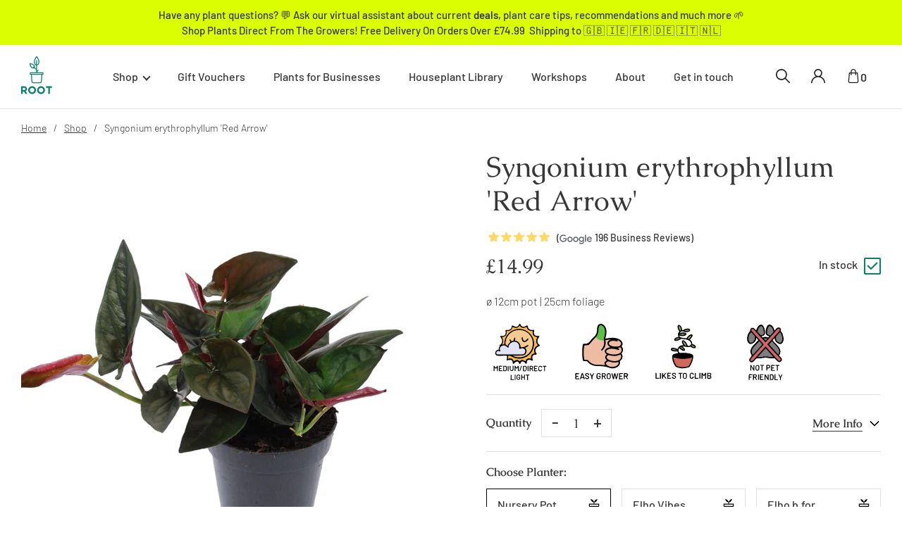

--- FILE ---
content_type: text/html; charset=UTF-8
request_url: https://www.root-houseplants.com/shop/syngonium-erythrophyllum-red-arrow/
body_size: 213884
content:
<!DOCTYPE html><html lang="en-GB"><head><meta charset="utf-8"/><meta http-equiv="x-ua-compatible" content="ie=edge"/><meta name="viewport" content="width=device-width, initial-scale=1, shrink-to-fit=no"/><style data-href="/styles.c1444facaa940ccd33f7.css" data-identity="gatsby-global-css">@font-face{font-family:swiper-icons;font-style:normal;font-weight:400;src:url("data:application/font-woff;charset=utf-8;base64, [base64]//wADZ2x5ZgAAAywAAADMAAAD2MHtryVoZWFkAAABbAAAADAAAAA2E2+eoWhoZWEAAAGcAAAAHwAAACQC9gDzaG10eAAAAigAAAAZAAAArgJkABFsb2NhAAAC0AAAAFoAAABaFQAUGG1heHAAAAG8AAAAHwAAACAAcABAbmFtZQAAA/gAAAE5AAACXvFdBwlwb3N0AAAFNAAAAGIAAACE5s74hXjaY2BkYGAAYpf5Hu/j+W2+MnAzMYDAzaX6QjD6/4//Bxj5GA8AuRwMYGkAPywL13jaY2BkYGA88P8Agx4j+/8fQDYfA1AEBWgDAIB2BOoAeNpjYGRgYNBh4GdgYgABEMnIABJzYNADCQAACWgAsQB42mNgYfzCOIGBlYGB0YcxjYGBwR1Kf2WQZGhhYGBiYGVmgAFGBiQQkOaawtDAoMBQxXjg/wEGPcYDDA4wNUA2CCgwsAAAO4EL6gAAeNpj2M0gyAACqxgGNWBkZ2D4/wMA+xkDdgAAAHjaY2BgYGaAYBkGRgYQiAHyGMF8FgYHIM3DwMHABGQrMOgyWDLEM1T9/w8UBfEMgLzE////P/5//f/V/xv+r4eaAAeMbAxwIUYmIMHEgKYAYjUcsDAwsLKxc3BycfPw8jEQA/[base64]/uznmfPFBNODM2K7MTQ45YEAZqGP81AmGGcF3iPqOop0r1SPTaTbVkfUe4HXj97wYE+yNwWYxwWu4v1ugWHgo3S1XdZEVqWM7ET0cfnLGxWfkgR42o2PvWrDMBSFj/IHLaF0zKjRgdiVMwScNRAoWUoH78Y2icB/yIY09An6AH2Bdu/UB+yxopYshQiEvnvu0dURgDt8QeC8PDw7Fpji3fEA4z/PEJ6YOB5hKh4dj3EvXhxPqH/SKUY3rJ7srZ4FZnh1PMAtPhwP6fl2PMJMPDgeQ4rY8YT6Gzao0eAEA409DuggmTnFnOcSCiEiLMgxCiTI6Cq5DZUd3Qmp10vO0LaLTd2cjN4fOumlc7lUYbSQcZFkutRG7g6JKZKy0RmdLY680CDnEJ+UMkpFFe1RN7nxdVpXrC4aTtnaurOnYercZg2YVmLN/d/gczfEimrE/fs/bOuq29Zmn8tloORaXgZgGa78yO9/cnXm2BpaGvq25Dv9S4E9+5SIc9PqupJKhYFSSl47+Qcr1mYNAAAAeNptw0cKwkAAAMDZJA8Q7OUJvkLsPfZ6zFVERPy8qHh2YER+3i/BP83vIBLLySsoKimrqKqpa2hp6+jq6RsYGhmbmJqZSy0sraxtbO3sHRydnEMU4uR6yx7JJXveP7WrDycAAAAAAAH//wACeNpjYGRgYOABYhkgZgJCZgZNBkYGLQZtIJsFLMYAAAw3ALgAeNolizEKgDAQBCchRbC2sFER0YD6qVQiBCv/H9ezGI6Z5XBAw8CBK/m5iQQVauVbXLnOrMZv2oLdKFa8Pjuru2hJzGabmOSLzNMzvutpB3N42mNgZGBg4GKQYzBhYMxJLMlj4GBgAYow/P/PAJJhLM6sSoWKfWCAAwDAjgbRAAB42mNgYGBkAIIbCZo5IPrmUn0hGA0AO8EFTQAA")}:root{--swiper-theme-color:#007aff}:host{display:block;margin-left:auto;margin-right:auto;position:relative;z-index:1}.swiper{display:block;list-style:none;margin-left:auto;margin-right:auto;overflow:hidden;padding:0;position:relative;z-index:1}.swiper-vertical>.swiper-wrapper{flex-direction:column}.swiper-wrapper{box-sizing:content-box;display:flex;height:100%;position:relative;transition-property:transform;transition-timing-function:var(--swiper-wrapper-transition-timing-function,initial);width:100%;z-index:1}.swiper-android .swiper-slide,.swiper-ios .swiper-slide,.swiper-wrapper{transform:translateZ(0)}.swiper-horizontal{touch-action:pan-y}.swiper-vertical{touch-action:pan-x}.swiper-slide{display:block;flex-shrink:0;height:100%;position:relative;transition-property:transform;width:100%}.swiper-slide-invisible-blank{visibility:hidden}.swiper-autoheight,.swiper-autoheight .swiper-slide{height:auto}.swiper-autoheight .swiper-wrapper{align-items:flex-start;transition-property:transform,height}.swiper-backface-hidden .swiper-slide{-webkit-backface-visibility:hidden;backface-visibility:hidden;transform:translateZ(0)}.swiper-3d.swiper-css-mode .swiper-wrapper{perspective:1200px}.swiper-3d .swiper-wrapper{transform-style:preserve-3d}.swiper-3d{perspective:1200px}.swiper-3d .swiper-cube-shadow,.swiper-3d .swiper-slide{transform-style:preserve-3d}.swiper-css-mode>.swiper-wrapper{-ms-overflow-style:none;overflow:auto;scrollbar-width:none}.swiper-css-mode>.swiper-wrapper::-webkit-scrollbar{display:none}.swiper-css-mode>.swiper-wrapper>.swiper-slide{scroll-snap-align:start start}.swiper-css-mode.swiper-horizontal>.swiper-wrapper{scroll-snap-type:x mandatory}.swiper-css-mode.swiper-vertical>.swiper-wrapper{scroll-snap-type:y mandatory}.swiper-css-mode.swiper-free-mode>.swiper-wrapper{scroll-snap-type:none}.swiper-css-mode.swiper-free-mode>.swiper-wrapper>.swiper-slide{scroll-snap-align:none}.swiper-css-mode.swiper-centered>.swiper-wrapper:before{content:"";flex-shrink:0;order:9999}.swiper-css-mode.swiper-centered>.swiper-wrapper>.swiper-slide{scroll-snap-align:center center;scroll-snap-stop:always}.swiper-css-mode.swiper-centered.swiper-horizontal>.swiper-wrapper>.swiper-slide:first-child{-webkit-margin-start:var(--swiper-centered-offset-before);margin-inline-start:var(--swiper-centered-offset-before)}.swiper-css-mode.swiper-centered.swiper-horizontal>.swiper-wrapper:before{height:100%;min-height:1px;width:var(--swiper-centered-offset-after)}.swiper-css-mode.swiper-centered.swiper-vertical>.swiper-wrapper>.swiper-slide:first-child{-webkit-margin-before:var(--swiper-centered-offset-before);margin-block-start:var(--swiper-centered-offset-before)}.swiper-css-mode.swiper-centered.swiper-vertical>.swiper-wrapper:before{height:var(--swiper-centered-offset-after);min-width:1px;width:100%}.swiper-3d .swiper-slide-shadow,.swiper-3d .swiper-slide-shadow-bottom,.swiper-3d .swiper-slide-shadow-left,.swiper-3d .swiper-slide-shadow-right,.swiper-3d .swiper-slide-shadow-top{height:100%;left:0;pointer-events:none;position:absolute;top:0;width:100%;z-index:10}.swiper-3d .swiper-slide-shadow{background:rgba(0,0,0,.15)}.swiper-3d .swiper-slide-shadow-left{background-image:linear-gradient(270deg,rgba(0,0,0,.5),transparent)}.swiper-3d .swiper-slide-shadow-right{background-image:linear-gradient(90deg,rgba(0,0,0,.5),transparent)}.swiper-3d .swiper-slide-shadow-top{background-image:linear-gradient(0deg,rgba(0,0,0,.5),transparent)}.swiper-3d .swiper-slide-shadow-bottom{background-image:linear-gradient(180deg,rgba(0,0,0,.5),transparent)}.swiper-lazy-preloader{border:4px solid var(--swiper-preloader-color,var(--swiper-theme-color));border-radius:50%;border-top:4px solid transparent;box-sizing:border-box;height:42px;left:50%;margin-left:-21px;margin-top:-21px;position:absolute;top:50%;transform-origin:50%;width:42px;z-index:10}.swiper-watch-progress .swiper-slide-visible .swiper-lazy-preloader,.swiper:not(.swiper-watch-progress) .swiper-lazy-preloader{animation:swiper-preloader-spin 1s linear infinite}.swiper-lazy-preloader-white{--swiper-preloader-color:#fff}.swiper-lazy-preloader-black{--swiper-preloader-color:#000}@keyframes swiper-preloader-spin{0%{transform:rotate(0deg)}to{transform:rotate(1turn)}}.swiper-grid>.swiper-wrapper{flex-wrap:wrap}.swiper-grid-column>.swiper-wrapper{flex-direction:column;flex-wrap:wrap}:root{--swiper-navigation-size:44px}.swiper-button-next,.swiper-button-prev{align-items:center;color:var(--swiper-navigation-color,var(--swiper-theme-color));cursor:pointer;display:flex;height:var(--swiper-navigation-size);justify-content:center;margin-top:calc(0px - var(--swiper-navigation-size)/2);position:absolute;top:var(--swiper-navigation-top-offset,50%);width:calc(var(--swiper-navigation-size)/44*27);z-index:10}.swiper-button-next.swiper-button-disabled,.swiper-button-prev.swiper-button-disabled{cursor:auto;opacity:.35;pointer-events:none}.swiper-button-next.swiper-button-hidden,.swiper-button-prev.swiper-button-hidden{cursor:auto;opacity:0;pointer-events:none}.swiper-navigation-disabled .swiper-button-next,.swiper-navigation-disabled .swiper-button-prev{display:none!important}.swiper-button-next svg,.swiper-button-prev svg{height:100%;object-fit:contain;transform-origin:center;width:100%}.swiper-rtl .swiper-button-next svg,.swiper-rtl .swiper-button-prev svg{transform:rotate(180deg)}.swiper-button-prev,.swiper-rtl .swiper-button-next{left:var(--swiper-navigation-sides-offset,10px);right:auto}.swiper-button-lock{display:none}.swiper-button-next:after,.swiper-button-prev:after{font-family:swiper-icons;font-size:var(--swiper-navigation-size);font-variant:normal;letter-spacing:0;line-height:1;text-transform:none!important}.swiper-button-prev:after,.swiper-rtl .swiper-button-next:after{content:"prev"}.swiper-button-next,.swiper-rtl .swiper-button-prev{left:auto;right:var(--swiper-navigation-sides-offset,10px)}.swiper-button-next:after,.swiper-rtl .swiper-button-prev:after{content:"next"}.swiper-scrollbar{background:var(--swiper-scrollbar-bg-color,rgba(0,0,0,.1));border-radius:var(--swiper-scrollbar-border-radius,10px);position:relative;touch-action:none}.swiper-scrollbar-disabled>.swiper-scrollbar,.swiper-scrollbar.swiper-scrollbar-disabled{display:none!important}.swiper-horizontal>.swiper-scrollbar,.swiper-scrollbar.swiper-scrollbar-horizontal{bottom:var(--swiper-scrollbar-bottom,4px);height:var(--swiper-scrollbar-size,4px);left:var(--swiper-scrollbar-sides-offset,1%);position:absolute;top:var(--swiper-scrollbar-top,auto);width:calc(100% - var(--swiper-scrollbar-sides-offset, 1%)*2);z-index:50}.swiper-scrollbar.swiper-scrollbar-vertical,.swiper-vertical>.swiper-scrollbar{height:calc(100% - var(--swiper-scrollbar-sides-offset, 1%)*2);left:var(--swiper-scrollbar-left,auto);position:absolute;right:var(--swiper-scrollbar-right,4px);top:var(--swiper-scrollbar-sides-offset,1%);width:var(--swiper-scrollbar-size,4px);z-index:50}.swiper-scrollbar-drag{background:var(--swiper-scrollbar-drag-bg-color,rgba(0,0,0,.5));border-radius:var(--swiper-scrollbar-border-radius,10px);height:100%;left:0;position:relative;top:0;width:100%}.swiper-scrollbar-cursor-drag{cursor:move}.swiper-scrollbar-lock{display:none}.swiper-pagination{position:absolute;text-align:center;transform:translateZ(0);transition:opacity .3s;z-index:10}.swiper-pagination.swiper-pagination-hidden{opacity:0}.swiper-pagination-disabled>.swiper-pagination,.swiper-pagination.swiper-pagination-disabled{display:none!important}.swiper-horizontal>.swiper-pagination-bullets,.swiper-pagination-bullets.swiper-pagination-horizontal,.swiper-pagination-custom,.swiper-pagination-fraction{bottom:var(--swiper-pagination-bottom,8px);left:0;top:var(--swiper-pagination-top,auto);width:100%}.swiper-pagination-bullets-dynamic{font-size:0;overflow:hidden}.swiper-pagination-bullets-dynamic .swiper-pagination-bullet{position:relative;transform:scale(.33)}.swiper-pagination-bullets-dynamic .swiper-pagination-bullet-active,.swiper-pagination-bullets-dynamic .swiper-pagination-bullet-active-main{transform:scale(1)}.swiper-pagination-bullets-dynamic .swiper-pagination-bullet-active-prev{transform:scale(.66)}.swiper-pagination-bullets-dynamic .swiper-pagination-bullet-active-prev-prev{transform:scale(.33)}.swiper-pagination-bullets-dynamic .swiper-pagination-bullet-active-next{transform:scale(.66)}.swiper-pagination-bullets-dynamic .swiper-pagination-bullet-active-next-next{transform:scale(.33)}.swiper-pagination-bullet{background:var(--swiper-pagination-bullet-inactive-color,#000);border-radius:var(--swiper-pagination-bullet-border-radius,50%);display:inline-block;height:var(--swiper-pagination-bullet-height,var(--swiper-pagination-bullet-size,8px));opacity:var(--swiper-pagination-bullet-inactive-opacity,.2);width:var(--swiper-pagination-bullet-width,var(--swiper-pagination-bullet-size,8px))}button.swiper-pagination-bullet{-webkit-appearance:none;appearance:none;border:none;box-shadow:none;margin:0;padding:0}.swiper-pagination-clickable .swiper-pagination-bullet{cursor:pointer}.swiper-pagination-bullet:only-child{display:none!important}.swiper-pagination-bullet-active{background:var(--swiper-pagination-color,var(--swiper-theme-color));opacity:var(--swiper-pagination-bullet-opacity,1)}.swiper-pagination-vertical.swiper-pagination-bullets,.swiper-vertical>.swiper-pagination-bullets{left:var(--swiper-pagination-left,auto);right:var(--swiper-pagination-right,8px);top:50%;transform:translate3d(0,-50%,0)}.swiper-pagination-vertical.swiper-pagination-bullets .swiper-pagination-bullet,.swiper-vertical>.swiper-pagination-bullets .swiper-pagination-bullet{display:block;margin:var(--swiper-pagination-bullet-vertical-gap,6px) 0}.swiper-pagination-vertical.swiper-pagination-bullets.swiper-pagination-bullets-dynamic,.swiper-vertical>.swiper-pagination-bullets.swiper-pagination-bullets-dynamic{top:50%;transform:translateY(-50%);width:8px}.swiper-pagination-vertical.swiper-pagination-bullets.swiper-pagination-bullets-dynamic .swiper-pagination-bullet,.swiper-vertical>.swiper-pagination-bullets.swiper-pagination-bullets-dynamic .swiper-pagination-bullet{display:inline-block;transition:transform .2s,top .2s}.swiper-horizontal>.swiper-pagination-bullets .swiper-pagination-bullet,.swiper-pagination-horizontal.swiper-pagination-bullets .swiper-pagination-bullet{margin:0 var(--swiper-pagination-bullet-horizontal-gap,4px)}.swiper-horizontal>.swiper-pagination-bullets.swiper-pagination-bullets-dynamic,.swiper-pagination-horizontal.swiper-pagination-bullets.swiper-pagination-bullets-dynamic{left:50%;transform:translateX(-50%);white-space:nowrap}.swiper-horizontal>.swiper-pagination-bullets.swiper-pagination-bullets-dynamic .swiper-pagination-bullet,.swiper-pagination-horizontal.swiper-pagination-bullets.swiper-pagination-bullets-dynamic .swiper-pagination-bullet{transition:transform .2s,left .2s}.swiper-horizontal.swiper-rtl>.swiper-pagination-bullets-dynamic .swiper-pagination-bullet{transition:transform .2s,right .2s}.swiper-pagination-fraction{color:var(--swiper-pagination-fraction-color,inherit)}.swiper-pagination-progressbar{background:var(--swiper-pagination-progressbar-bg-color,rgba(0,0,0,.25));position:absolute}.swiper-pagination-progressbar .swiper-pagination-progressbar-fill{background:var(--swiper-pagination-color,var(--swiper-theme-color));height:100%;left:0;position:absolute;top:0;transform:scale(0);transform-origin:left top;width:100%}.swiper-rtl .swiper-pagination-progressbar .swiper-pagination-progressbar-fill{transform-origin:right top}.swiper-horizontal>.swiper-pagination-progressbar,.swiper-pagination-progressbar.swiper-pagination-horizontal,.swiper-pagination-progressbar.swiper-pagination-vertical.swiper-pagination-progressbar-opposite,.swiper-vertical>.swiper-pagination-progressbar.swiper-pagination-progressbar-opposite{height:var(--swiper-pagination-progressbar-size,4px);left:0;top:0;width:100%}.swiper-horizontal>.swiper-pagination-progressbar.swiper-pagination-progressbar-opposite,.swiper-pagination-progressbar.swiper-pagination-horizontal.swiper-pagination-progressbar-opposite,.swiper-pagination-progressbar.swiper-pagination-vertical,.swiper-vertical>.swiper-pagination-progressbar{height:100%;left:0;top:0;width:var(--swiper-pagination-progressbar-size,4px)}.swiper-pagination-lock{display:none}</style><meta name="generator" content="Gatsby 3.15.0"/><style>.gatsby-image-wrapper{position:relative;overflow:hidden}.gatsby-image-wrapper picture.object-fit-polyfill{position:static!important}.gatsby-image-wrapper img{bottom:0;height:100%;left:0;margin:0;max-width:none;padding:0;position:absolute;right:0;top:0;width:100%;object-fit:cover}.gatsby-image-wrapper [data-main-image]{opacity:0;transform:translateZ(0);transition:opacity .25s linear;will-change:opacity}.gatsby-image-wrapper-constrained{display:inline-block;vertical-align:top}</style><noscript><style>.gatsby-image-wrapper noscript [data-main-image]{opacity:1!important}.gatsby-image-wrapper [data-placeholder-image]{opacity:0!important}</style></noscript><script type="module">const e="undefined"!=typeof HTMLImageElement&&"loading"in HTMLImageElement.prototype;e&&document.body.addEventListener("load",(function(e){if(void 0===e.target.dataset.mainImage)return;if(void 0===e.target.dataset.gatsbyImageSsr)return;const t=e.target;let a=null,n=t;for(;null===a&&n;)void 0!==n.parentNode.dataset.gatsbyImageWrapper&&(a=n.parentNode),n=n.parentNode;const o=a.querySelector("[data-placeholder-image]"),r=new Image;r.src=t.currentSrc,r.decode().catch((()=>{})).then((()=>{t.style.opacity=1,o&&(o.style.opacity=0,o.style.transition="opacity 500ms linear")}))}),!0);</script><title data-react-helmet="true">Root Houseplants - Syngonium erythrophyllum 'Red Arrow' - Fresh from the grower | Root Houseplants</title><link data-react-helmet="true" rel="apple-touch-icon" sizes="57x57" href="https://www.datocms-assets.com/34508/1702131976-pixelcut-export-24.png?w=57&amp;h=57&amp;auto=format"/><link data-react-helmet="true" rel="apple-touch-icon" sizes="60x60" href="https://www.datocms-assets.com/34508/1702131976-pixelcut-export-24.png?w=60&amp;h=60&amp;auto=format"/><link data-react-helmet="true" rel="apple-touch-icon" sizes="72x72" href="https://www.datocms-assets.com/34508/1702131976-pixelcut-export-24.png?w=72&amp;h=72&amp;auto=format"/><link data-react-helmet="true" rel="apple-touch-icon" sizes="76x76" href="https://www.datocms-assets.com/34508/1702131976-pixelcut-export-24.png?w=76&amp;h=76&amp;auto=format"/><link data-react-helmet="true" rel="apple-touch-icon" sizes="114x114" href="https://www.datocms-assets.com/34508/1702131976-pixelcut-export-24.png?w=114&amp;h=114&amp;auto=format"/><link data-react-helmet="true" rel="apple-touch-icon" sizes="120x120" href="https://www.datocms-assets.com/34508/1702131976-pixelcut-export-24.png?w=120&amp;h=120&amp;auto=format"/><link data-react-helmet="true" rel="apple-touch-icon" sizes="144x144" href="https://www.datocms-assets.com/34508/1702131976-pixelcut-export-24.png?w=144&amp;h=144&amp;auto=format"/><link data-react-helmet="true" rel="apple-touch-icon" sizes="152x152" href="https://www.datocms-assets.com/34508/1702131976-pixelcut-export-24.png?w=152&amp;h=152&amp;auto=format"/><link data-react-helmet="true" rel="apple-touch-icon" sizes="180x180" href="https://www.datocms-assets.com/34508/1702131976-pixelcut-export-24.png?w=180&amp;h=180&amp;auto=format"/><link data-react-helmet="true" rel="icon" sizes="16x16" href="https://www.datocms-assets.com/34508/1702131976-pixelcut-export-24.png?w=16&amp;h=16&amp;auto=format" type="image/png"/><link data-react-helmet="true" rel="icon" sizes="32x32" href="https://www.datocms-assets.com/34508/1702131976-pixelcut-export-24.png?w=32&amp;h=32&amp;auto=format" type="image/png"/><link data-react-helmet="true" rel="icon" sizes="96x96" href="https://www.datocms-assets.com/34508/1702131976-pixelcut-export-24.png?w=96&amp;h=96&amp;auto=format" type="image/png"/><link data-react-helmet="true" rel="icon" sizes="192x192" href="https://www.datocms-assets.com/34508/1702131976-pixelcut-export-24.png?w=192&amp;h=192&amp;auto=format" type="image/png"/><link data-react-helmet="true" rel="stylesheet" crossorigin href="https://app.qbud.ai/cdn/qbud.css"/><meta data-react-helmet="true" name="msapplication-square70x70" content="https://www.datocms-assets.com/34508/1702131976-pixelcut-export-24.png?w=70&amp;h=70&amp;auto=format"/><meta data-react-helmet="true" name="msapplication-square150x150" content="https://www.datocms-assets.com/34508/1702131976-pixelcut-export-24.png?w=150&amp;h=150&amp;auto=format"/><meta data-react-helmet="true" name="msapplication-square310x310" content="https://www.datocms-assets.com/34508/1702131976-pixelcut-export-24.png?w=310&amp;h=310&amp;auto=format"/><meta data-react-helmet="true" name="msapplication-square310x150" content="https://www.datocms-assets.com/34508/1702131976-pixelcut-export-24.png?w=310&amp;h=150&amp;auto=format"/><meta data-react-helmet="true" name="application-name" content="Root Houseplants Website"/><meta data-react-helmet="true" name="google-site-verification" content="sQrqqXrVOlXzXtR-j0Zg0awZwlGSwTUQxdd8sThVhSI"/><meta data-react-helmet="true" name="description" content="Rated 5.0 out of 5.0 | Buy Syngonium erythrophyllum 'Red Arrow' | Fresh-from-the-Grower Plants Delivered to Your Door
"/><script data-react-helmet="true" crossorigin defer type="module" data-qbud="true" data-host="api.qbud.ai" data-color="rgb(5, 130, 103)" data-assistant-id="528bfdad-c20b-4cb1-9eb4-b8d7889ab556" src="https://app.qbud.ai/cdn/qbud.js"></script><link rel="canonical" href="https://www.root-houseplants.com/shop/syngonium-erythrophyllum-red-arrow/" data-baseprotocol="https:" data-basehost="www.root-houseplants.com"/><link rel="preload" as="font" type="font/woff2" crossorigin="anonymous" href="/static/webfonts/s/barlow/v13/7cHqv4kjgoGqM7E3p-ks51os.woff2"/><link rel="preload" as="font" type="font/woff2" crossorigin="anonymous" href="/static/webfonts/s/barlow/v13/7cHqv4kjgoGqM7E3_-gs51os.woff2"/><link rel="preload" as="font" type="font/woff2" crossorigin="anonymous" href="/static/webfonts/s/barlow/v13/7cHqv4kjgoGqM7E30-8s51os.woff2"/><link rel="preload" as="font" type="font/woff2" crossorigin="anonymous" href="/static/webfonts/s/caudex/v19/esDQ311QOP6BJUr4zfKB.woff2"/><link rel="preload" as="font" type="font/woff2" crossorigin="anonymous" href="/static/webfonts/s/caudex/v19/esDT311QOP6BJUrwdteUkp8D.woff2"/><style>@font-face{font-display:swap;font-family:Barlow;font-style:normal;font-weight:300;src:url(/static/webfonts/s/barlow/v13/7cHqv4kjgoGqM7E3p-ks51os.woff2) format("woff2")}@font-face{font-display:swap;font-family:Barlow;font-style:normal;font-weight:500;src:url(/static/webfonts/s/barlow/v13/7cHqv4kjgoGqM7E3_-gs51os.woff2) format("woff2")}@font-face{font-display:swap;font-family:Barlow;font-style:normal;font-weight:600;src:url(/static/webfonts/s/barlow/v13/7cHqv4kjgoGqM7E30-8s51os.woff2) format("woff2")}@font-face{font-display:swap;font-family:Caudex;font-style:normal;font-weight:400;src:url(/static/webfonts/s/caudex/v19/esDQ311QOP6BJUr4zfKB.woff2) format("woff2")}@font-face{font-display:swap;font-family:Caudex;font-style:normal;font-weight:700;src:url(/static/webfonts/s/caudex/v19/esDT311QOP6BJUrwdteUkp8D.woff2) format("woff2")}</style><style data-styled data-styled-version="5.3.11">*,*:before,*:after{box-sizing:border-box;}/*!sc*/
html{box-sizing:border-box;font-size:62.5%;-webkit-font-smoothing:antialiased;-ms-text-size-adjust:100%;-webkit-text-size-adjust:100%;}/*!sc*/
body{position:relative;margin:0;padding:0;color:#373737;font-family:'Barlow',sans-serif;font-weight:300;font-size:16px;font-size:1.6rem;line-height:1.3;}/*!sc*/
h1,h2,h3,h4,h5,h6,p{margin:0;}/*!sc*/
ul,ol{margin:0;padding:0;list-style-type:none;}/*!sc*/
a{color:inherit;-webkit-text-decoration:none;text-decoration:none;}/*!sc*/
img{height:auto;width:auto;vertical-align:middle;max-width:100%;border:0;-ms-interpolation-mode:bicubic;}/*!sc*/
input,textarea,button{color:#373737;font-family:'Barlow',sans-serif;font-weight:300;font-size:16px;font-size:1.6rem;border-radius:0;}/*!sc*/
button{cursor:pointer;}/*!sc*/
data-styled.g1[id="sc-global-cMbUGV1"]{content:"sc-global-cMbUGV1,"}/*!sc*/
.guzXXs{display:inline-block;}/*!sc*/
data-styled.g2[id="Link__StyledLink-sc-np3t4p-0"]{content:"guzXXs,"}/*!sc*/
.bYaHun{display:inline-block;margin-right:20px;padding:10px;height:38px;width:38px;fill:#FFF;border:1px solid #FFF;border-radius:50%;-webkit-transition:border-color 0.2s linear;transition:border-color 0.2s linear;}/*!sc*/
data-styled.g3[id="Button__StyledIcon-sc-1qb8xix-0"]{content:"bYaHun,"}/*!sc*/
.jhOWTO{display:-webkit-inline-box;display:-webkit-inline-flex;display:-ms-inline-flexbox;display:inline-flex;-webkit-box-pack:center;-webkit-justify-content:center;-ms-flex-pack:center;justify-content:center;-webkit-align-items:center;-webkit-box-align:center;-ms-flex-align:center;align-items:center;font-weight:500;line-height:1.5;text-align:center;background:none;padding:18px 30px;color:#058267;border:2px dashed #058267;-webkit-transition:background-color 0.2s linear;transition:background-color 0.2s linear;cursor:pointer;}/*!sc*/
.jhOWTO:hover{color:#FFF;background-color:#058267;}/*!sc*/
.jhOWTO:hover .Button__StyledIcon-sc-1qb8xix-0{fill:#FFF;}/*!sc*/
data-styled.g4[id="Button__StyledButton-sc-1qb8xix-1"]{content:"jhOWTO,"}/*!sc*/
.cIJDay{display:-webkit-inline-box;display:-webkit-inline-flex;display:-ms-inline-flexbox;display:inline-flex;-webkit-box-pack:center;-webkit-justify-content:center;-ms-flex-pack:center;justify-content:center;-webkit-align-items:center;-webkit-box-align:center;-ms-flex-align:center;align-items:center;font-weight:500;line-height:1.5;text-align:center;background:none;color:#FFF;border:none;-webkit-transition:color 0.2s linear;transition:color 0.2s linear;}/*!sc*/
.cIJDay:hover{color:#F48640;}/*!sc*/
.cIJDay:hover .Button__StyledIcon-sc-1qb8xix-0{fill:#F48640;border-color:#F48640;}/*!sc*/
data-styled.g5[id="Button__StyledButtonLink-sc-1qb8xix-2"]{content:"cIJDay,"}/*!sc*/
.heUsvo{margin-right:auto;margin-left:auto;padding-left:30px;padding-right:30px;width:100%;max-width:1280px;}/*!sc*/
data-styled.g6[id="Container__StyledContainer-sc-1683999-0"]{content:"heUsvo,"}/*!sc*/
.cfPsmT{display:grid;grid-template-columns:100%;grid-gap:40px;margin:20px 0;}/*!sc*/
@media (min-width:768px){.cfPsmT{grid-template-columns:repeat(2,calc(50% - 20px));}}/*!sc*/
@media (min-width:870px){.cfPsmT{grid-template-columns:repeat(2,calc(50% - 30px));grid-gap:60px;}}/*!sc*/
@media (min-width:980px){.cfPsmT{grid-template-columns:repeat(2,calc(50% - 40px));grid-gap:80px;}}/*!sc*/
@media (min-width:1120px){.cfPsmT{grid-template-columns:repeat(2,calc(50% - 50px));grid-gap:100px;}}/*!sc*/
data-styled.g7[id="Grid__StyledGrid-sc-188h9mw-0"]{content:"cfPsmT,"}/*!sc*/
.jlnmTC{height:6px;width:80px;stroke:#058267;}/*!sc*/
data-styled.g8[id="Wave__StyledWave-sc-4l9a31-0"]{content:"jlnmTC,"}/*!sc*/
.NWEyR{font-family:'Caudex',serif;font-weight:400;font-size:28px;line-height:1.2;}/*!sc*/
@media screen and (min-width:400px){.NWEyR{font-size:calc( 28px + (46 - 28) * ((100vw - 400px) / (1120 - 400)) );}}/*!sc*/
@media screen and (min-width:1120px){.NWEyR{font-size:46px;}}/*!sc*/
.NWEyR span{display:block;}/*!sc*/
data-styled.g9[id="Heading__StyledHeading-sc-yxhske-0"]{content:"NWEyR,"}/*!sc*/
.jdIoqu{display:inline-block;margin:20px 0 15px;}/*!sc*/
@media (min-width:400px){.jdIoqu{margin-top:25px;margin-bottom:20px;}}/*!sc*/
@media (min-width:620px){.jdIoqu{margin-top:30px;margin-bottom:25px;}}/*!sc*/
@media (min-width:870px){.jdIoqu{margin-top:35px;margin-bottom:30px;}}/*!sc*/
@media (min-width:1120px){.jdIoqu{margin-top:40px;margin-bottom:35px;}}/*!sc*/
data-styled.g10[id="Heading__StyledWave-sc-yxhske-1"]{content:"jdIoqu,"}/*!sc*/
.lfSOCm h2,.lfSOCm h3,.lfSOCm h4,.lfSOCm h5,.lfSOCm h6{margin:12px 0;font-weight:700;line-height:1.5;}/*!sc*/
@media (min-width:620px){.lfSOCm h2,.lfSOCm h3,.lfSOCm h4,.lfSOCm h5,.lfSOCm h6{margin-top:14px;margin-bottom:14px;}}/*!sc*/
.lfSOCm h2{font-family:'Caudex',serif;font-weight:400;font-size:28px;line-height:1.2;}/*!sc*/
@media screen and (min-width:400px){.lfSOCm h2{font-size:calc( 28px + (46 - 28) * ((100vw - 400px) / (1120 - 400)) );}}/*!sc*/
@media screen and (min-width:1120px){.lfSOCm h2{font-size:46px;}}/*!sc*/
.lfSOCm h3{font-size:24px;font-size:2.4rem;}/*!sc*/
@media (min-width:620px){.lfSOCm h3{font-size:26px;font-size:2.6rem;}}/*!sc*/
@media (min-width:1120px){.lfSOCm h3{font-size:28px;font-size:2.8rem;}}/*!sc*/
.lfSOCm h4{font-size:22px;font-size:2.2rem;}/*!sc*/
@media (min-width:620px){.lfSOCm h4{font-size:24px;font-size:2.4rem;}}/*!sc*/
.lfSOCm h5{font-size:20px;font-size:2rem;}/*!sc*/
@media (min-width:620px){.lfSOCm h5{font-size:22px;font-size:2.2rem;}}/*!sc*/
.lfSOCm h6{font-size:18px;font-size:1.8rem;}/*!sc*/
@media (min-width:620px){.lfSOCm h6{font-size:20px;font-size:2rem;}}/*!sc*/
.lfSOCm p{margin-bottom:20px;line-height:1.7;}/*!sc*/
@media (min-width:620px){.lfSOCm p{margin-bottom:24px;font-size:17px;font-size:1.7rem;}}/*!sc*/
@media (min-width:1120px){.lfSOCm p{font-size:18px;font-size:1.8rem;}}/*!sc*/
.lfSOCm p:last-child{margin-bottom:0;}/*!sc*/
.lfSOCm a{position:relative;color:#058267;border-bottom:1px solid transparent;-webkit-transition:border-color 0.2s linear;transition:border-color 0.2s linear;}/*!sc*/
.lfSOCm a:hover{border-bottom-color:#058267;}/*!sc*/
.lfSOCm ul,.lfSOCm ol{margin-bottom:20px;}/*!sc*/
@media (min-width:620px){.lfSOCm ul,.lfSOCm ol{margin-bottom:24px;}}/*!sc*/
.lfSOCm ul li,.lfSOCm ol li{margin-bottom:10px;line-height:1.7;}/*!sc*/
@media (min-width:620px){.lfSOCm ul li,.lfSOCm ol li{margin-bottom:12px;font-size:17px;font-size:1.7rem;}}/*!sc*/
@media (min-width:1120px){.lfSOCm ul li,.lfSOCm ol li{font-size:18px;font-size:1.8rem;}}/*!sc*/
.lfSOCm ul li:last-child,.lfSOCm ol li:last-child{margin-bottom:0;}/*!sc*/
.lfSOCm ul li{position:relative;padding-left:20px;}/*!sc*/
.lfSOCm ul li:before{content:'';position:absolute;top:12px;left:0;display:inline-block;height:8px;width:8px;background-color:#058267;border-radius:50%;}/*!sc*/
.lfSOCm ol{list-style-type:decimal;}/*!sc*/
.lfSOCm ol li{margin-left:16px;}/*!sc*/
data-styled.g11[id="HtmlContent__StyledHtmlContent-sc-xhc8rh-0"]{content:"lfSOCm,"}/*!sc*/
.hQmIXK{padding:10px 0;text-align:center;background-color:#DCFE02;}/*!sc*/
.hQmIXK p{margin:0;font-weight:400;font-size:14px;font-size:1.4rem;line-height:1.5;}/*!sc*/
@media (min-width:1120px){.hQmIXK p{font-size:15px;font-size:1.5rem;}}/*!sc*/
.hQmIXK a{color:#1D1D1D;}/*!sc*/
data-styled.g17[id="SitewideNotice__StyledSitewideNotice-sc-tucz30-0"]{content:"hQmIXK,"}/*!sc*/
.eNmcBi .swiper-slide{margin:auto;}/*!sc*/
data-styled.g18[id="SitewideNotice__StyledSlider-sc-tucz30-1"]{content:"eNmcBi,"}/*!sc*/
.MXnka{display:inline-block;}/*!sc*/
data-styled.g19[id="Logo__StyledLogo-sc-1w5t2pv-0"]{content:"MXnka,"}/*!sc*/
.hjAneS{height:40px;width:32px;}/*!sc*/
@media (min-width:520px){.hjAneS{height:56px;width:45px;}}/*!sc*/
data-styled.g20[id="Logo__StyledSvg-sc-1w5t2pv-1"]{content:"hjAneS,"}/*!sc*/
@media (min-width:980px){.llmuXz{margin-left:40px;}}/*!sc*/
@media (min-width:1120px){.llmuXz{margin-left:60px;}}/*!sc*/
@media (min-width:1260px){.llmuXz{margin-left:80px;}}/*!sc*/
@media (min-width:1400px){.llmuXz{margin-left:100px;}}/*!sc*/
data-styled.g21[id="Navigation__StyledNavigation-sc-hcpk0x-0"]{content:"llmuXz,"}/*!sc*/
@media (max-width:979px){.jFLTGM{position:relative;margin:0;padding:8px 0;height:100%;background:none;border:none;cursor:pointer;}}/*!sc*/
@media (min-width:980px){.jFLTGM{display:none;}}/*!sc*/
@media (max-width:979px){.jFLTGM span{display:block;height:2px;width:25px;margin:5px 20px;background-color:#1D1D1D;-webkit-transition:-webkit-transform 0.2s linear;-webkit-transition:transform 0.2s linear;transition:transform 0.2s linear;}}/*!sc*/
@media (max-width:519px){.jFLTGM span{width:20px;margin-top:4px;margin-bottom:4px;}}/*!sc*/
data-styled.g22[id="Navigation__StyledToggle-sc-hcpk0x-1"]{content:"jFLTGM,"}/*!sc*/
@media (max-width:979px){.gDWCfp{position:absolute;right:0;left:0;z-index:40;display:none;margin-top:28px;padding:30px;background-color:#058267;}}/*!sc*/
@media (max-width:519px){.gDWCfp{margin-top:14px;padding-top:25px;padding-bottom:25px;}}/*!sc*/
data-styled.g23[id="Navigation__StyledList-sc-hcpk0x-2"]{content:"gDWCfp,"}/*!sc*/
.hUTGFf{font-weight:500;-webkit-transition:color 0.2s linear;transition:color 0.2s linear;}/*!sc*/
@media (max-width:979px){.hUTGFf{display:block;padding-top:8px;padding-bottom:8px;color:#FFF;font-size:18px;}@media screen and (min-width:400px){.hUTGFf{font-size:calc( 18px + (24 - 18) * ((100vw - 400px) / (980 - 400)) );}}@media screen and (min-width:980px){.hUTGFf{font-size:24px;}}}/*!sc*/
@media (min-width:980px){.hUTGFf{padding:30px 5px;}}/*!sc*/
@media (min-width:1120px){.hUTGFf{padding-top:35px;padding-bottom:35px;}}/*!sc*/
.hUTGFf span{position:relative;padding-right:16px;}/*!sc*/
@media (min-width:980px){.hUTGFf span:after{content:'';position:absolute;top:50%;right:0;height:8px;width:8px;border:2px solid #373737;border-top:none;border-left:none;-webkit-transform:translateY(-4px) rotate(45deg);-ms-transform:translateY(-4px) rotate(45deg);transform:translateY(-4px) rotate(45deg);-webkit-transition:border-color 0.2s linear;transition:border-color 0.2s linear;}}/*!sc*/
.kYQSPB{font-weight:500;-webkit-transition:color 0.2s linear;transition:color 0.2s linear;}/*!sc*/
@media (max-width:979px){.kYQSPB{display:block;padding-top:8px;padding-bottom:8px;color:#FFF;font-size:18px;}@media screen and (min-width:400px){.kYQSPB{font-size:calc( 18px + (24 - 18) * ((100vw - 400px) / (980 - 400)) );}}@media screen and (min-width:980px){.kYQSPB{font-size:24px;}}}/*!sc*/
@media (min-width:980px){.kYQSPB{padding:30px 5px;}}/*!sc*/
@media (min-width:1120px){.kYQSPB{padding-top:35px;padding-bottom:35px;}}/*!sc*/
data-styled.g24[id="Navigation__StyledLink-sc-hcpk0x-3"]{content:"hUTGFf,kYQSPB,"}/*!sc*/
@media (min-width:980px){.bUjXAq{position:absolute;z-index:40;padding-top:30px;padding-bottom:60px;left:-9999em;width:100%;background-color:#F4F4F4;}}/*!sc*/
@media (min-width:1120px){.bUjXAq{padding-top:40px;padding-bottom:80px;}}/*!sc*/
@media (min-width:1260px){.bUjXAq{padding-top:50px;padding-bottom:100px;}}/*!sc*/
data-styled.g25[id="Navigation__StyledMegaMenu-sc-hcpk0x-4"]{content:"bUjXAq,"}/*!sc*/
@media (max-width:979px){.hoFHGM{margin-top:8px;}}/*!sc*/
@media (min-width:980px){.hoFHGM{display:inline-block;margin-left:10px;}}/*!sc*/
@media (min-width:1120px){.hoFHGM{margin-left:20px;}}/*!sc*/
@media (min-width:1260px){.hoFHGM{margin-left:30px;}}/*!sc*/
@media (max-width:979px){.hoFHGM:first-child{margin-top:0;}}/*!sc*/
@media (min-width:980px){.hoFHGM:first-child{margin-left:0;}}/*!sc*/
.hoFHGM:hover .Navigation__StyledLink-sc-hcpk0x-3,.hoFHGM.current-page .Navigation__StyledLink-sc-hcpk0x-3{color:#DCFE02;}/*!sc*/
@media (min-width:980px){.hoFHGM:hover .Navigation__StyledLink-sc-hcpk0x-3,.hoFHGM.current-page .Navigation__StyledLink-sc-hcpk0x-3{color:#058267;}}/*!sc*/
@media (min-width:980px){.hoFHGM:hover .Navigation__StyledLink-sc-hcpk0x-3 span:after,.hoFHGM.current-page .Navigation__StyledLink-sc-hcpk0x-3 span:after{border-color:#058267;}}/*!sc*/
.hoFHGM:hover .Navigation__StyledMegaMenu-sc-hcpk0x-4,.hoFHGM.current-page .Navigation__StyledMegaMenu-sc-hcpk0x-4{left:0;}/*!sc*/
@media (max-width:979px){.eyfrid{margin-top:8px;}}/*!sc*/
@media (min-width:980px){.eyfrid{display:inline-block;margin-left:10px;}}/*!sc*/
@media (min-width:1120px){.eyfrid{margin-left:20px;}}/*!sc*/
@media (min-width:1260px){.eyfrid{margin-left:30px;}}/*!sc*/
@media (max-width:979px){.eyfrid:first-child{margin-top:0;}}/*!sc*/
@media (min-width:980px){.eyfrid:first-child{margin-left:0;}}/*!sc*/
.eyfrid:hover .Navigation__StyledLink-sc-hcpk0x-3,.eyfrid.current-page .Navigation__StyledLink-sc-hcpk0x-3{color:#DCFE02;}/*!sc*/
@media (min-width:980px){.eyfrid:hover .Navigation__StyledLink-sc-hcpk0x-3,.eyfrid.current-page .Navigation__StyledLink-sc-hcpk0x-3{color:#058267;}}/*!sc*/
.eyfrid:hover .Navigation__StyledMegaMenu-sc-hcpk0x-4,.eyfrid.current-page .Navigation__StyledMegaMenu-sc-hcpk0x-4{left:0;}/*!sc*/
data-styled.g26[id="Navigation__StyledItem-sc-hcpk0x-5"]{content:"hoFHGM,eyfrid,"}/*!sc*/
@media (max-width:979px){.hOWxuB{padding-right:0;padding-left:0;}}/*!sc*/
data-styled.g27[id="Navigation__StyledMegaMenuContainer-sc-hcpk0x-6"]{content:"hOWxuB,"}/*!sc*/
@media (min-width:980px){.blouJI{display:grid;grid-template-columns:3fr repeat(2,1fr);-webkit-align-items:start;-webkit-box-align:start;-ms-flex-align:start;align-items:start;gap:30px;}}/*!sc*/
data-styled.g28[id="Navigation__StyledMegaMenuInner-sc-hcpk0x-7"]{content:"blouJI,"}/*!sc*/
.doQcHY{display:grid;grid-template-columns:repeat(2,1fr);-webkit-column-gap:20px;column-gap:20px;}/*!sc*/
@media (min-width:768px){.doQcHY{grid-template-columns:repeat(3,1fr);row-gap:10px;}}/*!sc*/
data-styled.g29[id="Navigation__StyledMegaMenuList-sc-hcpk0x-8"]{content:"doQcHY,"}/*!sc*/
@media (max-width:979px){.kCbFRz{margin-top:4px;}}/*!sc*/
@media (max-width:979px){.kCbFRz:first-child{margin-top:0;}}/*!sc*/
data-styled.g30[id="Navigation__StyledMegaMenuItem-sc-hcpk0x-9"]{content:"kCbFRz,"}/*!sc*/
.kIHMTG{padding-top:4px;padding-bottom:4px;-webkit-transition:color 0.2s linear;transition:color 0.2s linear;}/*!sc*/
@media (max-width:979px){.kIHMTG{display:block;color:#FFF;font-size:16px;}@media screen and (min-width:400px){.kIHMTG{font-size:calc( 16px + (22 - 16) * ((100vw - 400px) / (980 - 400)) );}}@media screen and (min-width:980px){.kIHMTG{font-size:22px;}}}/*!sc*/
@media (min-width:980px){.kIHMTG{font-weight:500;}}/*!sc*/
.kIHMTG:hover,.kIHMTG.current-page{color:#DCFE02;}/*!sc*/
@media (min-width:980px){.kIHMTG:hover,.kIHMTG.current-page{color:#058267;}}/*!sc*/
data-styled.g31[id="Navigation__StyledMegaMenuLink-sc-hcpk0x-10"]{content:"kIHMTG,"}/*!sc*/
@media (min-width:980px){.ebnmfR{-webkit-transition:-webkit-transform 0.2s linear;-webkit-transition:transform 0.2s linear;transition:transform 0.2s linear;}}/*!sc*/
data-styled.g32[id="Navigation__StyledCtaImage-sc-hcpk0x-11"]{content:"ebnmfR,"}/*!sc*/
@media (max-width:979px){.oppmp{position:absolute;overflow:hidden;margin:-1px;padding:0;height:1px;width:1px;border:0;-webkit-clip:rect(0 0 0 0);clip:rect(0 0 0 0);}}/*!sc*/
@media (min-width:980px){.oppmp{position:relative;overflow:hidden;}}/*!sc*/
@media (min-width:980px){.oppmp:hover .Navigation__StyledCtaImage-sc-hcpk0x-11{-webkit-transform:scale(1.05);-ms-transform:scale(1.05);transform:scale(1.05);}}/*!sc*/
data-styled.g33[id="Navigation__StyledCta-sc-hcpk0x-12"]{content:"oppmp,"}/*!sc*/
@media (min-width:980px){.jlDPmj{position:absolute;bottom:0;left:0;padding:8px 10px;width:75%;font-family:'Caudex',serif;font-weight:700;background-color:#F4F4F4;}}/*!sc*/
data-styled.g34[id="Navigation__StyledCtaText-sc-hcpk0x-13"]{content:"jlDPmj,"}/*!sc*/
.hTYVgx{font-family:'Caudex',serif;}/*!sc*/
data-styled.g38[id="Prices__StyledPrice-sc-1yz11t7-0"]{content:"hTYVgx,"}/*!sc*/
.hlDWkK{position:absolute;overflow:hidden;margin:-1px;padding:0;height:1px;width:1px;border:0;-webkit-clip:rect(0 0 0 0);clip:rect(0 0 0 0);}/*!sc*/
data-styled.g40[id="Prices__StyledLabel-sc-1yz11t7-2"]{content:"hlDWkK,"}/*!sc*/
.bTHlfN{position:relative;border-bottom:1px solid #E1E1E1;}/*!sc*/
data-styled.g48[id="Header__StyledHeader-sc-3vqshy-0"]{content:"bTHlfN,"}/*!sc*/
@media (max-width:979px){.lgVlyQ{padding-right:10px;padding-left:10px;}}/*!sc*/
data-styled.g49[id="Header__StyledContainer-sc-3vqshy-1"]{content:"lgVlyQ,"}/*!sc*/
.gIOfeN{display:-webkit-box;display:-webkit-flex;display:-ms-flexbox;display:flex;-webkit-align-items:center;-webkit-box-align:center;-ms-flex-align:center;align-items:center;padding:10px 0;}/*!sc*/
@media (min-width:520px){.gIOfeN{padding-top:15px;padding-bottom:15px;}}/*!sc*/
@media (min-width:980px){.gIOfeN{padding-top:0;padding-bottom:0;}}/*!sc*/
data-styled.g50[id="Header__StyledInner-sc-3vqshy-2"]{content:"gIOfeN,"}/*!sc*/
@media (max-width:979px){.fSIiyn{-webkit-flex-basis:calc(100% / 3);-ms-flex-preferred-size:calc(100% / 3);flex-basis:calc(100% / 3);}}/*!sc*/
@media (min-width:980px){.fSIiyn{-webkit-order:2;-ms-flex-order:2;order:2;}}/*!sc*/
data-styled.g51[id="Header__StyledNavigation-sc-3vqshy-3"]{content:"fSIiyn,"}/*!sc*/
.irLzhA{fill:#058267;}/*!sc*/
@media (max-width:979px){.irLzhA{-webkit-flex-basis:calc(100% / 3);-ms-flex-preferred-size:calc(100% / 3);flex-basis:calc(100% / 3);text-align:center;}}/*!sc*/
@media (min-width:980px){.irLzhA{-webkit-order:1;-ms-flex-order:1;order:1;}}/*!sc*/
data-styled.g52[id="Header__StyledLogo-sc-3vqshy-4"]{content:"irLzhA,"}/*!sc*/
@media (max-width:979px){.iwztIh{-webkit-flex-basis:calc(100% / 3);-ms-flex-preferred-size:calc(100% / 3);flex-basis:calc(100% / 3);text-align:right;}}/*!sc*/
@media (min-width:980px){.iwztIh{-webkit-order:3;-ms-flex-order:3;order:3;margin-left:auto;}}/*!sc*/
data-styled.g53[id="Header__StyledButtons-sc-3vqshy-5"]{content:"iwztIh,"}/*!sc*/
.kGrdKF{margin-right:10px;padding:10px;background:none;border:none;}/*!sc*/
data-styled.g54[id="Header__StyledButton-sc-3vqshy-6"]{content:"kGrdKF,"}/*!sc*/
.htCgbS{margin-right:10px;padding:10px;}/*!sc*/
@media (max-width:619px){.htCgbS{position:absolute;overflow:hidden;margin:-1px;padding:0;height:1px;width:1px;border:0;-webkit-clip:rect(0 0 0 0);clip:rect(0 0 0 0);}}/*!sc*/
data-styled.g55[id="Header__StyledLink-sc-3vqshy-7"]{content:"htCgbS,"}/*!sc*/
.laqKxF{height:18px;width:18px;fill:#1D1D1D;}/*!sc*/
@media (min-width:520px){.laqKxF{height:20px;width:20px;}}/*!sc*/
data-styled.g56[id="Header__StyledSvg-sc-3vqshy-8"]{content:"laqKxF,"}/*!sc*/
.hUjLUo{position:relative;bottom:2px;font-weight:700;}/*!sc*/
data-styled.g57[id="Header__StyledQuantity-sc-3vqshy-9"]{content:"hUjLUo,"}/*!sc*/
.kFnCrj{margin-top:40px;margin-bottom:40px;}/*!sc*/
@media screen and (min-width:400px){.kFnCrj{margin-top: calc( 40px + (100 - 40) * ( (100vw - 400px) / (2000 - 400) ) );margin-bottom: calc( 40px + (100 - 40) * ( (100vw - 400px) / (2000 - 400) ) );}}/*!sc*/
@media screen and (min-width:2000px){.kFnCrj{margin-top:100px;margin-bottom:100px;}}/*!sc*/
data-styled.g58[id="FeaturedLogos__StyledFeaturedLogos-sc-140b4vl-0"]{content:"kFnCrj,"}/*!sc*/
@media (max-width:869px){.foCNds{display:grid;grid-template-columns:repeat(4,1fr);gap:20px;}}/*!sc*/
@media (max-width:619px){.foCNds{grid-template-columns:repeat(2,1fr);}}/*!sc*/
@media (min-width:870px){.foCNds{display:-webkit-box;display:-webkit-flex;display:-ms-flexbox;display:flex;-webkit-box-pack:justify;-webkit-justify-content:space-between;-ms-flex-pack:justify;justify-content:space-between;-webkit-align-items:center;-webkit-box-align:center;-ms-flex-align:center;align-items:center;}}/*!sc*/
data-styled.g59[id="FeaturedLogos__StyledInner-sc-140b4vl-1"]{content:"foCNds,"}/*!sc*/
.ghyEtI{font-family:'Caudex',serif;font-weight:400;font-size:20px;font-size:2rem;}/*!sc*/
@media (max-width:869px){.ghyEtI{grid-column:span 4;text-align:center;}}/*!sc*/
@media (max-width:619px){.ghyEtI{grid-column:span 2;}}/*!sc*/
@media (min-width:400px){.ghyEtI{font-size:23px;font-size:2.3rem;}}/*!sc*/
@media (min-width:1120px){.ghyEtI{font-size:26px;font-size:2.6rem;}}/*!sc*/
data-styled.g60[id="FeaturedLogos__StyledText-sc-140b4vl-2"]{content:"ghyEtI,"}/*!sc*/
.hGvspZ{display:block;text-align:center;}/*!sc*/
data-styled.g61[id="FeaturedLogos__StyledItem-sc-140b4vl-3"]{content:"hGvspZ,"}/*!sc*/
.jJIgjU{max-height:30px;max-width:180px;}/*!sc*/
@media (min-width:980px){.jJIgjU{max-height:40px;max-width:240px;}}/*!sc*/
@media (min-width:1120px){.jJIgjU{height:50px;max-width:300px;}}/*!sc*/
data-styled.g62[id="FeaturedLogos__StyledImage-sc-140b4vl-4"]{content:"jJIgjU,"}/*!sc*/
.cHhtma{color:#FFF;font-size:15px;font-size:1.5rem;margin-bottom:20px;}/*!sc*/
@media (min-width:1120px){.cHhtma{font-size:16px;font-size:1.6rem;}}/*!sc*/
data-styled.g64[id="NewsletterSignup__StyledHeading-sc-pbqa41-1"]{content:"cHhtma,"}/*!sc*/
.gkBEHh{display:block;margin:10px 0;}/*!sc*/
.gkBEHh span{position:absolute;overflow:hidden;margin:-1px;padding:0;height:1px;width:1px;border:0;-webkit-clip:rect(0 0 0 0);clip:rect(0 0 0 0);}/*!sc*/
data-styled.g67[id="NewsletterSignup__StyledLabel-sc-pbqa41-4"]{content:"gkBEHh,"}/*!sc*/
.goTUxT{padding:20px;height:64px;width:100%;color:#FFF;background:none;border:1px solid #FFF;}/*!sc*/
.goTUxT::-webkit-input-placeholder{color:#FFF;}/*!sc*/
.goTUxT::-moz-placeholder{color:#FFF;}/*!sc*/
.goTUxT:-ms-input-placeholder{color:#FFF;}/*!sc*/
.goTUxT::placeholder{color:#FFF;}/*!sc*/
data-styled.g68[id="NewsletterSignup__StyledInput-sc-pbqa41-5"]{content:"goTUxT,"}/*!sc*/
.bTgLMT{-webkit-box-pack:left;-webkit-justify-content:left;-ms-flex-pack:left;justify-content:left;padding-right:20px;padding-left:20px;width:100%;}/*!sc*/
data-styled.g69[id="NewsletterSignup__StyledButton-sc-pbqa41-6"]{content:"bTgLMT,"}/*!sc*/
.iWCVnP{padding:10px 0;background-color:#02392D;}/*!sc*/
data-styled.g70[id="Footer__StyledFooter-sc-84w34w-0"]{content:"iWCVnP,"}/*!sc*/
.dTcLuO{margin-top:40px;margin-bottom:40px;display:grid;grid-template-columns:repeat(2,1fr);gap:30px 20px;}/*!sc*/
@media screen and (min-width:400px){.dTcLuO{margin-top: calc( 40px + (70 - 40) * ( (100vw - 400px) / (2000 - 400) ) );margin-bottom: calc( 40px + (70 - 40) * ( (100vw - 400px) / (2000 - 400) ) );}}/*!sc*/
@media screen and (min-width:2000px){.dTcLuO{margin-top:70px;margin-bottom:70px;}}/*!sc*/
@media (min-width:620px){.dTcLuO{grid-template-columns:repeat(4,1fr);}}/*!sc*/
@media (min-width:768px){.dTcLuO{grid-template-columns:1fr repeat(4,2fr) 3fr;}}/*!sc*/
data-styled.g71[id="Footer__StyledTop-sc-84w34w-1"]{content:"dTcLuO,"}/*!sc*/
.bpJua-D{fill:#FFF;}/*!sc*/
@media (max-width:619px){.bpJua-D{grid-column:span 2;}}/*!sc*/
data-styled.g72[id="Footer__StyledLogo-sc-84w34w-2"]{content:"bpJua-D,"}/*!sc*/
.jqeVvN{margin-bottom:16px;color:#FFF;font-size:15px;font-size:1.5rem;}/*!sc*/
@media (min-width:1120px){.jqeVvN{margin-bottom:20px;font-size:16px;font-size:1.6rem;}}/*!sc*/
data-styled.g74[id="Footer__StyledHeading-sc-84w34w-4"]{content:"jqeVvN,"}/*!sc*/
.dniuSJ{margin:6px 0;}/*!sc*/
data-styled.g76[id="Footer__StyledListItem-sc-84w34w-6"]{content:"dniuSJ,"}/*!sc*/
.faMjKd{padding:6px 0;color:#FFF;font-size:15px;font-size:1.5rem;}/*!sc*/
@media (min-width:1120px){.faMjKd{font-size:16px;font-size:1.6rem;}}/*!sc*/
data-styled.g77[id="Footer__StyledListLink-sc-84w34w-7"]{content:"faMjKd,"}/*!sc*/
.xbJpn{padding:6px 0;white-space:break-spaces;color:#FFF;font-style:normal;font-size:15px;font-size:1.5rem;}/*!sc*/
@media (min-width:1120px){.xbJpn{font-size:16px;font-size:1.6rem;}}/*!sc*/
data-styled.g78[id="Footer__StyledAddress-sc-84w34w-8"]{content:"xbJpn,"}/*!sc*/
.cjGSrm{display:block;padding:6px 0;-webkit-text-decoration:underline;text-decoration:underline;text-underline-offset:2px;color:#FFF;font-size:15px;font-size:1.5rem;}/*!sc*/
@media (min-width:1120px){.cjGSrm{font-size:16px;font-size:1.6rem;}}/*!sc*/
data-styled.g79[id="Footer__StyledDirectionLink-sc-84w34w-9"]{content:"cjGSrm,"}/*!sc*/
.dmOMQR{display:inline-block;margin:10px 20px 10px 0;}/*!sc*/
@media (min-width:1120px){.dmOMQR{margin-right:26px;}}/*!sc*/
.dmOMQR:last-child{margin-right:0;}/*!sc*/
data-styled.g80[id="Footer__StyledSocialLink-sc-84w34w-10"]{content:"dmOMQR,"}/*!sc*/
.jpRXfn{height:18px;width:18px;fill:#FFF;}/*!sc*/
data-styled.g81[id="Footer__StyledSocialIcon-sc-84w34w-11"]{content:"jpRXfn,"}/*!sc*/
@media (max-width:767px){.gbseNc{grid-column:span 3;}}/*!sc*/
@media (max-width:619px){.gbseNc{grid-column:span 2;}}/*!sc*/
data-styled.g82[id="Footer__StyledNewsletterSignup-sc-84w34w-12"]{content:"gbseNc,"}/*!sc*/
.iXfRVz{margin-top:40px;margin-bottom:40px;}/*!sc*/
@media screen and (min-width:400px){.iXfRVz{margin-top: calc( 40px + (70 - 40) * ( (100vw - 400px) / (2000 - 400) ) );margin-bottom: calc( 40px + (70 - 40) * ( (100vw - 400px) / (2000 - 400) ) );}}/*!sc*/
@media screen and (min-width:2000px){.iXfRVz{margin-top:70px;margin-bottom:70px;}}/*!sc*/
@media (min-width:768px){.iXfRVz{display:-webkit-box;display:-webkit-flex;display:-ms-flexbox;display:flex;-webkit-flex-direction:row-reverse;-ms-flex-direction:row-reverse;flex-direction:row-reverse;-webkit-box-pack:justify;-webkit-justify-content:space-between;-ms-flex-pack:justify;justify-content:space-between;-webkit-align-items:center;-webkit-box-align:center;-ms-flex-align:center;align-items:center;}}/*!sc*/
data-styled.g83[id="Footer__StyledBottom-sc-84w34w-13"]{content:"iXfRVz,"}/*!sc*/
@media (max-width:767px){.frfqMt{margin-bottom:20px;}}/*!sc*/
data-styled.g84[id="Footer__StyledPaymentLogos-sc-84w34w-14"]{content:"frfqMt,"}/*!sc*/
.bTjZOb{margin:5px 20px 5px 0;height:30px;width:42px;fill:#FFF;}/*!sc*/
.bTjZOb:last-child{margin-right:0;}/*!sc*/
data-styled.g85[id="Footer__StyledPaymentLogo-sc-84w34w-15"]{content:"bTjZOb,"}/*!sc*/
.fPUlSL{color:#FFF;font-size:13px;font-size:1.3rem;line-height:1.5;}/*!sc*/
@media (min-width:1120px){.fPUlSL{font-size:14px;font-size:1.4rem;}}/*!sc*/
data-styled.g86[id="Footer__StyledText-sc-84w34w-16"]{content:"fPUlSL,"}/*!sc*/
.jikSsg{margin:15px 0;}/*!sc*/
data-styled.g114[id="Breadcrumbs__StyledBreadcrumbs-sc-14ftgzz-0"]{content:"jikSsg,"}/*!sc*/
.kpRNUU{display:inline;font-size:14px;font-size:1.4rem;line-height:1.7;}/*!sc*/
.kpRNUU:before{content:'/';margin:0 10px;}/*!sc*/
.kpRNUU:first-child:before{content:none;}/*!sc*/
data-styled.g116[id="Breadcrumbs__StyledItem-sc-14ftgzz-2"]{content:"kpRNUU,"}/*!sc*/
.euUswB{-webkit-text-decoration:underline;text-decoration:underline;}/*!sc*/
data-styled.g117[id="Breadcrumbs__StyledLink-sc-14ftgzz-3"]{content:"euUswB,"}/*!sc*/
.erEgCn{margin-top:40px;margin-bottom:40px;}/*!sc*/
@media screen and (min-width:400px){.erEgCn{margin-top: calc( 40px + (80 - 40) * ( (100vw - 400px) / (2000 - 400) ) );margin-bottom: calc( 40px + (80 - 40) * ( (100vw - 400px) / (2000 - 400) ) );}}/*!sc*/
@media screen and (min-width:2000px){.erEgCn{margin-top:80px;margin-bottom:80px;}}/*!sc*/
data-styled.g164[id="Accordion__StyledAccordion-sc-bkxula-0"]{content:"erEgCn,"}/*!sc*/
.hJzDGx{position:absolute;overflow:hidden;margin:-1px;padding:0;height:1px;width:1px;border:0;-webkit-clip:rect(0 0 0 0);clip:rect(0 0 0 0);}/*!sc*/
data-styled.g165[id="Accordion__StyledHeading-sc-bkxula-1"]{content:"hJzDGx,"}/*!sc*/
.blhwuO{border-top:1px solid #E1E1E1;}/*!sc*/
data-styled.g166[id="Accordion__StyledItems-sc-bkxula-2"]{content:"blhwuO,"}/*!sc*/
.drhHGu{padding:20px 0;border-bottom:1px solid #E1E1E1;}/*!sc*/
data-styled.g167[id="Accordion__StyledItem-sc-bkxula-3"]{content:"drhHGu,"}/*!sc*/
.dWUUkz{position:relative;padding-right:30px;font-weight:700;font-size:20px;font-size:2rem;line-height:1.5;cursor:pointer;}/*!sc*/
@media (min-width:620px){.dWUUkz{padding-right:35px;font-size:22px;font-size:2.2rem;}}/*!sc*/
@media (min-width:1120px){.dWUUkz{padding-right:40px;font-size:24px;font-size:2.4rem;}}/*!sc*/
.dWUUkz:after{content:'-';position:absolute;top:50%;right:0;color:#058267;font-weight:300;font-size:30px;font-size:3rem;-webkit-transform:translateY(-50%);-ms-transform:translateY(-50%);transform:translateY(-50%);}/*!sc*/
@media (min-width:620px){.dWUUkz:after{font-size:35px;font-size:3.5rem;}}/*!sc*/
@media (min-width:1120px){.dWUUkz:after{font-size:40px;font-size:4rem;}}/*!sc*/
.dWUUkz span{padding-bottom:1px;border-bottom:1px solid #373737;}/*!sc*/
.dWUUgV{position:relative;padding-right:30px;font-weight:700;font-size:20px;font-size:2rem;line-height:1.5;cursor:pointer;}/*!sc*/
@media (min-width:620px){.dWUUgV{padding-right:35px;font-size:22px;font-size:2.2rem;}}/*!sc*/
@media (min-width:1120px){.dWUUgV{padding-right:40px;font-size:24px;font-size:2.4rem;}}/*!sc*/
.dWUUgV:after{content:'+';position:absolute;top:50%;right:0;color:#058267;font-weight:300;font-size:30px;font-size:3rem;-webkit-transform:translateY(-50%);-ms-transform:translateY(-50%);transform:translateY(-50%);}/*!sc*/
@media (min-width:620px){.dWUUgV:after{font-size:35px;font-size:3.5rem;}}/*!sc*/
@media (min-width:1120px){.dWUUgV:after{font-size:40px;font-size:4rem;}}/*!sc*/
.dWUUgV span{padding-bottom:1px;border-bottom:1px solid #373737;}/*!sc*/
data-styled.g168[id="Accordion__StyledSubHeading-sc-bkxula-4"]{content:"dWUUkz,dWUUgV,"}/*!sc*/
.bzcEgy{display:block;margin-top:20px;}/*!sc*/
@media (min-width:620px){.bzcEgy{margin-top:25px;}}/*!sc*/
@media (min-width:1120px){.bzcEgy{margin-top:30px;}}/*!sc*/
.ezQcIl{display:none;margin-top:20px;}/*!sc*/
@media (min-width:620px){.ezQcIl{margin-top:25px;}}/*!sc*/
@media (min-width:1120px){.ezQcIl{margin-top:30px;}}/*!sc*/
data-styled.g169[id="Accordion__StyledContent-sc-bkxula-5"]{content:"bzcEgy,ezQcIl,"}/*!sc*/
.cgjPk{white-space:nowrap;}/*!sc*/
data-styled.g170[id="Stars__StyledStars-sc-ogkl53-0"]{content:"cgjPk,"}/*!sc*/
.dWHJRj{position:absolute;overflow:hidden;margin:-1px;padding:0;height:1px;width:1px;border:0;-webkit-clip:rect(0 0 0 0);clip:rect(0 0 0 0);}/*!sc*/
data-styled.g171[id="Stars__StyledText-sc-ogkl53-1"]{content:"dWHJRj,"}/*!sc*/
.eZNMPu{display:inline-block;margin-left:2px;width:18px;height:18px;}/*!sc*/
@media (min-width:1120px){.eZNMPu{margin-left:3px;width:20px;height:20px;}}/*!sc*/
.eZNMPu:first-child{margin-left:0;}/*!sc*/
data-styled.g172[id="Stars__StyledSvg-sc-ogkl53-2"]{content:"eZNMPu,"}/*!sc*/
.jKVqBx{padding:16px 0;font-family:'Caudex',serif;line-height:1.9;border-bottom:1px solid #E1E1E1;}/*!sc*/
@media (min-width:1120px){.jKVqBx{padding-top:20px;padding-bottom:20px;font-size:18px;font-size:1.8rem;}}/*!sc*/
data-styled.g174[id="ReviewCard__StyledText-sc-12qq3u-1"]{content:"jKVqBx,"}/*!sc*/
.jZWFCP{margin-top:16px;font-family:'Caudex',serif;}/*!sc*/
@media (min-width:1120px){.jZWFCP{margin-top:20px;font-size:18px;font-size:1.8rem;}}/*!sc*/
data-styled.g175[id="ReviewCard__StyledName-sc-12qq3u-2"]{content:"jZWFCP,"}/*!sc*/
.bHFtir{margin-top:10px;color:#058267;font-weight:500;font-size:13px;font-size:1.3rem;}/*!sc*/
@media (min-width:1120px){.bHFtir{margin-top:12px;font-size:14px;font-size:1.4rem;}}/*!sc*/
data-styled.g176[id="ReviewCard__StyledTime-sc-12qq3u-3"]{content:"bHFtir,"}/*!sc*/
.bRIbEf{margin-top:40px;margin-bottom:40px;}/*!sc*/
@media screen and (min-width:400px){.bRIbEf{margin-top: calc( 40px + (100 - 40) * ( (100vw - 400px) / (2000 - 400) ) );margin-bottom: calc( 40px + (100 - 40) * ( (100vw - 400px) / (2000 - 400) ) );}}/*!sc*/
@media screen and (min-width:2000px){.bRIbEf{margin-top:100px;margin-bottom:100px;}}/*!sc*/
data-styled.g177[id="CompanyReviews__StyledCompanyReviews-sc-1g4gcj5-0"]{content:"bRIbEf,"}/*!sc*/
.jArcWT{display:-webkit-box;display:-webkit-flex;display:-ms-flexbox;display:flex;-webkit-box-pack:justify;-webkit-justify-content:space-between;-ms-flex-pack:justify;justify-content:space-between;-webkit-align-items:flex-start;-webkit-box-align:flex-start;-ms-flex-align:flex-start;align-items:flex-start;}/*!sc*/
data-styled.g178[id="CompanyReviews__StyledHeader-sc-1g4gcj5-1"]{content:"jArcWT,"}/*!sc*/
.lkjlqs{display:-webkit-box;display:-webkit-flex;display:-ms-flexbox;display:flex;-webkit-align-items:center;-webkit-box-align:center;-ms-flex-align:center;align-items:center;}/*!sc*/
data-styled.g179[id="CompanyReviews__StyledArrows-sc-1g4gcj5-2"]{content:"lkjlqs,"}/*!sc*/
.cnkbDI{margin:5px;padding:10px;height:38px;width:38px;background:none;border:1px solid #1D1D1D;border-radius:50%;cursor:pointer;-webkit-transition:background-color 0.2s linear;transition:background-color 0.2s linear;}/*!sc*/
@media (min-width:768px){.cnkbDI{margin:10px;}}/*!sc*/
@media (min-width:1120px){.cnkbDI{margin:15px;}}/*!sc*/
.cnkbDI svg{height:16px;width:16px;fill:#1D1D1D;-webkit-transition:fill 0.2s linear;transition:fill 0.2s linear;}/*!sc*/
.cnkbDI span{position:absolute;overflow:hidden;margin:-1px;padding:0;height:1px;width:1px;border:0;-webkit-clip:rect(0 0 0 0);clip:rect(0 0 0 0);}/*!sc*/
.cnkbDI:hover{background-color:#058267;}/*!sc*/
.cnkbDI:hover svg{fill:#FFF;}/*!sc*/
.cnkbDI:first-child{-webkit-transform:rotate(180deg);-ms-transform:rotate(180deg);transform:rotate(180deg);}/*!sc*/
data-styled.g180[id="CompanyReviews__StyledArrow-sc-1g4gcj5-3"]{content:"cnkbDI,"}/*!sc*/
.jkiWrv{margin:0 -30px;}/*!sc*/
.jkiWrv .swiper-container{width:100%;}/*!sc*/
.jkiWrv .swiper-slide{width:auto;}/*!sc*/
data-styled.g181[id="CompanyReviews__StyledSlider-sc-1g4gcj5-4"]{content:"jkiWrv,"}/*!sc*/
.hKmEhH{padding:0 30px;}/*!sc*/
@media (min-width:1120px){.hKmEhH{padding-top:10px;padding-bottom:10px;}}/*!sc*/
data-styled.g182[id="CompanyReviews__StyledItem-sc-1g4gcj5-5"]{content:"hKmEhH,"}/*!sc*/
.hZpbga{display:block;margin:20px auto 0;height:54px;width:120px;}/*!sc*/
@media (min-width:768px){.hZpbga{margin-top:30px;}}/*!sc*/
@media (min-width:1120px){.hZpbga{margin-top:40px;}}/*!sc*/
data-styled.g183[id="CompanyReviews__StyledLogo-sc-1g4gcj5-6"]{content:"hZpbga,"}/*!sc*/
.iSvkAT{display:-webkit-box;display:-webkit-flex;display:-ms-flexbox;display:flex;-webkit-align-items:flex-start;-webkit-box-align:flex-start;-ms-flex-align:flex-start;align-items:flex-start;text-align:left;}/*!sc*/
data-styled.g205[id="IconCta__StyledIconCta-sc-9flfz1-0"]{content:"iSvkAT,"}/*!sc*/
.bhdtQp{max-width:50px;}/*!sc*/
data-styled.g206[id="IconCta__StyledIcon-sc-9flfz1-1"]{content:"bhdtQp,"}/*!sc*/
.dUQZNi{margin-left:15px;}/*!sc*/
data-styled.g207[id="IconCta__StyledContent-sc-9flfz1-2"]{content:"dUQZNi,"}/*!sc*/
.bloVVt{font-family:'Caudex',serif;font-weight:700;font-size:16px;font-size:1.6rem;}/*!sc*/
@media (min-width:1120px){.bloVVt{font-size:18px;font-size:1.8rem;}}/*!sc*/
data-styled.g208[id="IconCta__StyledHeading-sc-9flfz1-3"]{content:"bloVVt,"}/*!sc*/
.jdUYnc{margin-top:6px;font-size:14px;font-size:1.4rem;line-height:1.5;}/*!sc*/
@media (min-width:1120px){.jdUYnc{margin-top:8px;font-size:16px;font-size:1.6rem;}}/*!sc*/
data-styled.g209[id="IconCta__StyledText-sc-9flfz1-4"]{content:"jdUYnc,"}/*!sc*/
.dILlFd{padding-top:40px;padding-bottom:40px;text-align:center;background-color:#F4F4F4;}/*!sc*/
@media screen and (min-width:400px){.dILlFd{padding-top: calc( 40px + (70 - 40) * ( (100vw - 400px) / (2000 - 400) ) );padding-bottom: calc( 40px + (70 - 40) * ( (100vw - 400px) / (2000 - 400) ) );}}/*!sc*/
@media screen and (min-width:2000px){.dILlFd{padding-top:70px;padding-bottom:70px;}}/*!sc*/
data-styled.g210[id="IconCtas__StyledIconCtas-sc-7n0teb-0"]{content:"dILlFd,"}/*!sc*/
.gXQcPv{margin:0 -10px;}/*!sc*/
@media (min-width:400px){.gXQcPv{display:-webkit-box;display:-webkit-flex;display:-ms-flexbox;display:flex;-webkit-box-pack:space-evenly;-webkit-justify-content:space-evenly;-ms-flex-pack:space-evenly;justify-content:space-evenly;}}/*!sc*/
@media (max-width:1119px){.gXQcPv{-webkit-flex-wrap:wrap;-ms-flex-wrap:wrap;flex-wrap:wrap;}}/*!sc*/
@media (min-width:1120px){.gXQcPv{margin-top:10px;margin-bottom:10px;}}/*!sc*/
data-styled.g211[id="IconCtas__StyledItems-sc-7n0teb-1"]{content:"gXQcPv,"}/*!sc*/
.ehArkY{padding:15px 10px;}/*!sc*/
@media (min-width:400px){.ehArkY{width:50%;}}/*!sc*/
@media (min-width:768px){.ehArkY{width:calc(100% / 3);}}/*!sc*/
@media (min-width:980px){.ehArkY{width:calc(25%);}}/*!sc*/
data-styled.g212[id="IconCtas__StyledItem-sc-7n0teb-2"]{content:"ehArkY,"}/*!sc*/
.hIdXjU{margin-top:25px;color:#373737;}/*!sc*/
@media (min-width:520px){.hIdXjU{margin-top:30px;}}/*!sc*/
@media (min-width:980px){.hIdXjU{margin-top:35px;}}/*!sc*/
.hIdXjU svg{fill:#373737;border-color:#373737;}/*!sc*/
data-styled.g213[id="IconCtas__StyledButton-sc-7n0teb-3"]{content:"hIdXjU,"}/*!sc*/
.kgbwvt{display:-webkit-box;display:-webkit-flex;display:-ms-flexbox;display:flex;-webkit-flex-direction:column;-ms-flex-direction:column;flex-direction:column;text-align:center;}/*!sc*/
data-styled.g269[id="ProductCard__StyledProductCard-sc-izck46-0"]{content:"kgbwvt,"}/*!sc*/
.jfyTgO{position:relative;display:block;}/*!sc*/
data-styled.g270[id="ProductCard__StyledImageWrapper-sc-izck46-1"]{content:"jfyTgO,"}/*!sc*/
.golzpq{display:block;}/*!sc*/
data-styled.g271[id="ProductCard__StyledImage-sc-izck46-2"]{content:"golzpq,"}/*!sc*/
.iqvjmA{margin-top:20px;font-family:'Caudex',serif;font-weight:400;font-size:15px;font-size:1.5rem;}/*!sc*/
@media (min-width:620px){.iqvjmA{margin-top:25px;font-size:17px;font-size:1.7rem;}}/*!sc*/
@media (min-width:1120px){.iqvjmA{margin-top:30px;font-size:19px;font-size:1.9rem;}}/*!sc*/
data-styled.g273[id="ProductCard__StyledHeading-sc-izck46-4"]{content:"iqvjmA,"}/*!sc*/
.hKsycT{margin-top:12px;font-size:14px;font-size:1.4rem;}/*!sc*/
@media (min-width:620px){.hKsycT{margin-top:16px;font-size:16px;font-size:1.6rem;}}/*!sc*/
@media (min-width:1120px){.hKsycT{margin-top:20px;font-size:18px;font-size:1.8rem;}}/*!sc*/
data-styled.g274[id="ProductCard__StyledPrice-sc-izck46-5"]{content:"hKsycT,"}/*!sc*/
.hPWMQE{display:grid;grid-template-columns:repeat(2,minmax(0,1fr));gap:20px;width:100%;}/*!sc*/
@media (min-width:620px){.hPWMQE{grid-template-columns:repeat(3,minmax(0,1fr));}}/*!sc*/
@media (min-width:768px){.hPWMQE{gap:30px;}}/*!sc*/
@media (min-width:870px){.hPWMQE{grid-template-columns:repeat(4,minmax(0,1fr));}}/*!sc*/
@media (min-width:980px){.hPWMQE{row-gap:40px;}}/*!sc*/
data-styled.g275[id="ProductList__StyledProductList-sc-oovg67-0"]{content:"hPWMQE,"}/*!sc*/
.bSnyhz{overflow-y:visible !important;}/*!sc*/
.bSnyhz .swiper-container{width:100%;}/*!sc*/
.bSnyhz .swiper-pagination{display:-webkit-box;display:-webkit-flex;display:-ms-flexbox;display:flex;width:100%;-webkit-flex-wrap:wrap;-ms-flex-wrap:wrap;flex-wrap:wrap;-webkit-box-pack:center;-webkit-justify-content:center;-ms-flex-pack:center;justify-content:center;position:relative;padding-top:8px;}/*!sc*/
.bSnyhz .swiper-pagination-bullet{width:16px;height:16px;background-color:#E1E1E1;opacity:1;-webkit-transition:transition:background-color 0.2s linear;transition:transition:background-color 0.2s linear;margin:12px !important;}/*!sc*/
.bSnyhz .swiper-pagination-bullet-active{background-color:#F48640;}/*!sc*/
.bSnyhz .swiper-slide{text-align:center;width:auto;height:calc(100%) !important;}/*!sc*/
.bSnyhz .swiper-wrapper{-webkit-flex-direction:row !important;-ms-flex-direction:row !important;flex-direction:row !important;}/*!sc*/
data-styled.g322[id="ProductGallery__StyledImages-sc-vy0vix-1"]{content:"bSnyhz,"}/*!sc*/
.hNyytf{pointer-events:none;}/*!sc*/
data-styled.g323[id="ProductGallery__StyledImage-sc-vy0vix-2"]{content:"hNyytf,"}/*!sc*/
.bKDLUx{margin-top:22px;}/*!sc*/
@media (min-width:1120px){.bKDLUx{margin-top:28px;}}/*!sc*/
data-styled.g351[id="CrossSellProducts__StyledCrossSellProducts-sc-ki9wpf-0"]{content:"bKDLUx,"}/*!sc*/
.jgTfsR{font-family:'Caudex',serif;font-weight:700;}/*!sc*/
data-styled.g352[id="CrossSellProducts__StyledText-sc-ki9wpf-1"]{content:"jgTfsR,"}/*!sc*/
.knTTay{display:grid;grid-template-columns:repeat(3,1fr);gap:12px;margin-top:12px;}/*!sc*/
@media (min-width:1120px){.knTTay{gap:15px;margin-top:15px;}}/*!sc*/
data-styled.g353[id="CrossSellProducts__StyledItems-sc-ki9wpf-2"]{content:"knTTay,"}/*!sc*/
.ciGToo{display:block;margin-top:10px;font-weight:500;font-size:14px;font-size:1.4rem;}/*!sc*/
@media (min-width:1120px){.ciGToo{margin-top:12px;font-size:15px;font-size:1.5rem;}}/*!sc*/
data-styled.g355[id="CrossSellProducts__StyledName-sc-ki9wpf-4"]{content:"ciGToo,"}/*!sc*/
.iqIceR{margin-top:4px;padding:2px 0;font-family:'Caudex',serif;font-weight:700;font-size:12px;font-size:1.2rem;-webkit-text-decoration:underline;text-decoration:underline;text-underline-offset:2px;background:none;border:none;}/*!sc*/
@media (min-width:1120px){.iqIceR{margin-top:6px;}}/*!sc*/
data-styled.g356[id="CrossSellProducts__StyledButton-sc-ki9wpf-5"]{content:"iqIceR,"}/*!sc*/
.delEhF{font-family:'Caudex',serif;font-weight:400;font-size:28px;line-height:1.2;}/*!sc*/
@media screen and (min-width:400px){.delEhF{font-size:calc( 28px + (40 - 28) * ((100vw - 400px) / (1120 - 400)) );}}/*!sc*/
@media screen and (min-width:1120px){.delEhF{font-size:40px;}}/*!sc*/
data-styled.g358[id="ProductDetails__StyledHeading-sc-ozego5-1"]{content:"delEhF,"}/*!sc*/
.fNbRui{display:-webkit-box;display:-webkit-flex;display:-ms-flexbox;display:flex;-webkit-box-pack:start;-webkit-justify-content:start;-ms-flex-pack:start;justify-content:start;-webkit-align-items:center;-webkit-box-align:center;-ms-flex-align:center;align-items:center;margin-top:18px;font-weight:500;font-size:14px;font-size:1.4rem;line-height:1;}/*!sc*/
@media (min-width:1120px){.fNbRui{margin-top:20px;}}/*!sc*/
data-styled.g359[id="ProductDetails__StyledGoogleReviews-sc-ozego5-2"]{content:"fNbRui,"}/*!sc*/
.igzceR{margin-right:10px;}/*!sc*/
.igzceR svg{width:15px;height:15px;}/*!sc*/
data-styled.g360[id="ProductDetails__StyledGoogleReviewsStars-sc-ozego5-3"]{content:"igzceR,"}/*!sc*/
.ibYqwI{position:relative;top:2px;margin-right:4px;height:14px;width:46px;}/*!sc*/
data-styled.g361[id="ProductDetails__StyledGoogleReviewsLogo-sc-ozego5-4"]{content:"ibYqwI,"}/*!sc*/
.biwRgL{display:-webkit-box;display:-webkit-flex;display:-ms-flexbox;display:flex;-webkit-box-pack:justify;-webkit-justify-content:space-between;-ms-flex-pack:justify;justify-content:space-between;-webkit-align-items:center;-webkit-box-align:center;-ms-flex-align:center;align-items:center;margin-top:14px;}/*!sc*/
data-styled.g362[id="ProductDetails__StyledPriceStock-sc-ozego5-5"]{content:"biwRgL,"}/*!sc*/
.iqoVQi{font-size:26px;font-size:2.6rem;}/*!sc*/
@media (min-width:1120px){.iqoVQi{font-size:28px;font-size:2.8rem;}}/*!sc*/
data-styled.g363[id="ProductDetails__StyledPrice-sc-ozego5-6"]{content:"iqoVQi,"}/*!sc*/
.FfBzb{margin-top:16px;line-height:1.5;}/*!sc*/
@media (min-width:1120px){.FfBzb{margin-top:20px;}}/*!sc*/
data-styled.g365[id="ProductDetails__StyledShortDescription-sc-ozego5-8"]{content:"FfBzb,"}/*!sc*/
.cBMfIw{display:grid;grid-template-columns:repeat(4,1fr);gap:15px;margin-top:16px;}/*!sc*/
@media (min-width:1120px){.cBMfIw{grid-template-columns:repeat(5,1fr);gap:20px;margin-top:20px;}}/*!sc*/
data-styled.g366[id="ProductDetails__StyledCareIcons-sc-ozego5-9"]{content:"cBMfIw,"}/*!sc*/
.frrkXg{display:block;margin:auto;height:70px;width:70px;}/*!sc*/
@media (min-width:400px){.frrkXg{height:80px;width:80px;}}/*!sc*/
data-styled.g367[id="ProductDetails__StyledCareIcon-sc-ozego5-10"]{content:"frrkXg,"}/*!sc*/
.gcjvms{margin-top:40px;margin-bottom:40px;overflow:hidden;}/*!sc*/
@media screen and (min-width:400px){.gcjvms{margin-top: calc( 40px + (100 - 40) * ( (100vw - 400px) / (2000 - 400) ) );margin-bottom: calc( 40px + (100 - 40) * ( (100vw - 400px) / (2000 - 400) ) );}}/*!sc*/
@media screen and (min-width:2000px){.gcjvms{margin-top:100px;margin-bottom:100px;}}/*!sc*/
data-styled.g368[id="GrowsWellTogether__StyledGrowsWellTogether-sc-mqo1b1-0"]{content:"gcjvms,"}/*!sc*/
.fEVoIz{position:relative;}/*!sc*/
data-styled.g369[id="GrowsWellTogether__StyledInner-sc-mqo1b1-1"]{content:"fEVoIz,"}/*!sc*/
.koIdqK{margin-bottom:30px;}/*!sc*/
@media (min-width:400px){.koIdqK{margin-bottom:40px;}}/*!sc*/
@media (min-width:870px){.koIdqK{margin-bottom:50px;}}/*!sc*/
@media (min-width:980px){.koIdqK{display:grid;grid-template-columns:repeat(2,1fr);gap:60px;margin-bottom:20px;}}/*!sc*/
data-styled.g370[id="GrowsWellTogether__StyledHeader-sc-mqo1b1-2"]{content:"koIdqK,"}/*!sc*/
.lchCfe{position:absolute;top:50%;-webkit-transform:translateY(-50%);-ms-transform:translateY(-50%);transform:translateY(-50%);z-index:5;border:none;background:none;left:-25px;}/*!sc*/
.lchCfe:before{content:'';display:block;height:12px;width:12px;border-radius:1px;border:3px solid #058267;border-top:none;border-left:none;-webkit-transition:transition:border-color 0.2s linear;transition:transition:border-color 0.2s linear;-webkit-transform:translateY(-50%) rotate(135deg);-ms-transform:translateY(-50%) rotate(135deg);transform:translateY(-50%) rotate(135deg);}/*!sc*/
@media (max-width:767px){.lchCfe:before{position:absolute;overflow:hidden;margin:-1px;padding:0;height:1px;width:1px;border:0;-webkit-clip:rect(0 0 0 0);clip:rect(0 0 0 0);}}/*!sc*/
@media (min-width:980px){.lchCfe:before{height:16px;width:16px;}}/*!sc*/
@media (min-width:1260px){.lchCfe:before{height:20px;width:20px;}}/*!sc*/
@media (min-width:980px){.lchCfe{left:-30px;}}/*!sc*/
@media (min-width:1260px){.lchCfe{left:-35px;}}/*!sc*/
@media (min-width:1600px){.lchCfe{left:-40px;}}/*!sc*/
.UwLEn{position:absolute;top:50%;-webkit-transform:translateY(-50%);-ms-transform:translateY(-50%);transform:translateY(-50%);z-index:5;border:none;background:none;right:-25px;}/*!sc*/
.UwLEn:before{content:'';display:block;height:12px;width:12px;border-radius:1px;border:3px solid #058267;border-top:none;border-left:none;-webkit-transition:transition:border-color 0.2s linear;transition:transition:border-color 0.2s linear;-webkit-transform:translateY(-50%) rotate(-45deg);-ms-transform:translateY(-50%) rotate(-45deg);transform:translateY(-50%) rotate(-45deg);}/*!sc*/
@media (max-width:767px){.UwLEn:before{position:absolute;overflow:hidden;margin:-1px;padding:0;height:1px;width:1px;border:0;-webkit-clip:rect(0 0 0 0);clip:rect(0 0 0 0);}}/*!sc*/
@media (min-width:980px){.UwLEn:before{height:16px;width:16px;}}/*!sc*/
@media (min-width:1260px){.UwLEn:before{height:20px;width:20px;}}/*!sc*/
data-styled.g371[id="GrowsWellTogether__StyledButton-sc-mqo1b1-3"]{content:"lchCfe,UwLEn,"}/*!sc*/
.bzCxON{--scrollbar-margin:20px;overflow:visible;-webkit-clip-path:inset(0px -100vw 0px 0px);clip-path:inset(0px -100vw 0px 0px);padding-bottom:var(--scrollbar-margin);}/*!sc*/
.bzCxON .swiper-container{width:100%;}/*!sc*/
.bzCxON .swiper-slide{text-align:center;width:auto;}/*!sc*/
.bzCxON .swiper-wrapper{-webkit-flex-direction:row !important;-ms-flex-direction:row !important;flex-direction:row !important;}/*!sc*/
@media (min-width:620px){.bzCxON{--scrollbar-margin:30px;}}/*!sc*/
@media (min-width:768px){.bzCxON{--scrollbar-margin:40px;}}/*!sc*/
@media (min-width:870px){.bzCxON{--scrollbar-margin:50px;}}/*!sc*/
@media (min-width:980px){.bzCxON{--scrollbar-margin:60px;}}/*!sc*/
@media (min-width:1120px){.bzCxON{--scrollbar-margin:70px;}}/*!sc*/
@media (min-width:1260px){.bzCxON{--scrollbar-margin:80px;}}/*!sc*/
data-styled.g372[id="GrowsWellTogether__StyledSlider-sc-mqo1b1-4"]{content:"bzCxON,"}/*!sc*/
.liZpBz{margin-top:var(--scrollbar-margin);height:4px;max-width:100%;background-color:#E1E1E1;--swiper-scrollbar-size:4px;--swiper-scrollbar-drag-bg-color:#058267;}/*!sc*/
data-styled.g373[id="GrowsWellTogether__StyledScrollbar-sc-mqo1b1-5"]{content:"liZpBz,"}/*!sc*/
.tqYOp{margin-top:40px;margin-bottom:40px;}/*!sc*/
@media screen and (min-width:400px){.tqYOp{margin-top: calc( 40px + (100 - 40) * ( (100vw - 400px) / (2000 - 400) ) );margin-bottom: calc( 40px + (100 - 40) * ( (100vw - 400px) / (2000 - 400) ) );}}/*!sc*/
@media screen and (min-width:2000px){.tqYOp{margin-top:100px;margin-bottom:100px;}}/*!sc*/
data-styled.g374[id="RelatedProducts__StyledRelatedProducts-sc-16mdvef-0"]{content:"tqYOp,"}/*!sc*/
.CvCVJ{text-align:center;}/*!sc*/
data-styled.g375[id="RelatedProducts__StyledHeading-sc-16mdvef-1"]{content:"CvCVJ,"}/*!sc*/
</style><link rel="sitemap" type="application/xml" href="/sitemap-index.xml"/><script>(function(w,d,s,l,i){w[l]=w[l]||[];w[l].push({'gtm.start': new Date().getTime(),event:'gtm.js'});var f=d.getElementsByTagName(s)[0], j=d.createElement(s),dl=l!='dataLayer'?'&l='+l:'';j.async=true;j.src= 'https://www.googletagmanager.com/gtm.js?id='+i+dl+'';f.parentNode.insertBefore(j,f); })(window,document,'script','dataLayer', 'GTM-WD6MN8P');</script><script>
  !function(f,b,e,v,n,t,s){if(f.fbq)return;n=f.fbq=function(){n.callMethod?
  n.callMethod.apply(n,arguments):n.queue.push(arguments)};if(!f._fbq)f._fbq=n;
  n.push=n;n.loaded=!0;n.version='2.0';n.queue=[];t=b.createElement(e);t.async=!0;
  t.src=v;s=b.getElementsByTagName(e)[0];s.parentNode.insertBefore(t,s)}(window,
  document,'script','https://connect.facebook.net/en_US/fbevents.js');
  fbq('init', '800129870383740'); // Insert your pixel ID here.
  fbq('track', 'PageView');
      </script><link as="script" rel="preload" href="/webpack-runtime-87d83ed46aa761110f4b.js"/><link as="script" rel="preload" href="/framework-68a776ef3bd7d1feded4.js"/><link as="script" rel="preload" href="/11100001-073b4a2bb129077ff0f7.js"/><link as="script" rel="preload" href="/app-e9163df63b0294cab3fb.js"/><link as="script" rel="preload" href="/44c47f40-56a1ec61b4cb700799ad.js"/><link as="script" rel="preload" href="/commons-c6a25af924a8da2e1caa.js"/><link as="script" rel="preload" href="/81b6c2f959d4bef87456bbb28b9c5fa84e3d13c7-ed8af9b6d107b33c78aa.js"/><link as="script" rel="preload" href="/component---src-templates-product-page-js-4e63dac43ac6c9dd953d.js"/><link as="fetch" rel="preload" href="/page-data/shop/syngonium-erythrophyllum-red-arrow/page-data.json" crossorigin="anonymous"/><link as="fetch" rel="preload" href="/page-data/sq/d/1242557624.json" crossorigin="anonymous"/><link as="fetch" rel="preload" href="/page-data/sq/d/1393887035.json" crossorigin="anonymous"/><link as="fetch" rel="preload" href="/page-data/sq/d/2450911384.json" crossorigin="anonymous"/><link as="fetch" rel="preload" href="/page-data/sq/d/2487252862.json" crossorigin="anonymous"/><link as="fetch" rel="preload" href="/page-data/sq/d/2508530858.json" crossorigin="anonymous"/><link as="fetch" rel="preload" href="/page-data/sq/d/2624056303.json" crossorigin="anonymous"/><link as="fetch" rel="preload" href="/page-data/sq/d/2905356458.json" crossorigin="anonymous"/><link as="fetch" rel="preload" href="/page-data/sq/d/3238571502.json" crossorigin="anonymous"/><link as="fetch" rel="preload" href="/page-data/sq/d/4028697651.json" crossorigin="anonymous"/><link as="fetch" rel="preload" href="/page-data/sq/d/564137309.json" crossorigin="anonymous"/><link as="fetch" rel="preload" href="/page-data/app-data.json" crossorigin="anonymous"/></head><body><noscript><iframe src="https://www.googletagmanager.com/ns.html?id=GTM-WD6MN8P" height="0" width="0" style="display: none; visibility: hidden" aria-hidden="true"></iframe></noscript><div id="___gatsby"><div style="outline:none;" tabindex="-1" id="gatsby-focus-wrapper"><header class="Header__StyledHeader-sc-3vqshy-0 bTHlfN"><div class="SitewideNotice__StyledSitewideNotice-sc-tucz30-0 hQmIXK"><div class="Container__StyledContainer-sc-1683999-0 heUsvo"><div class="swiper SitewideNotice__StyledSlider-sc-tucz30-1 eNmcBi"><div class="swiper-wrapper"><div class="swiper-slide"><div class="HtmlContent__StyledHtmlContent-sc-xhc8rh-0 lfSOCm"><p>Have any plant questions? 💬 Ask our virtual assistant about current <strong>deals</strong>, plant care tips, recommendations and much more 🌱</p>
<p>Shop Plants Direct From The Growers! Free Delivery On Orders Over £74.99&nbsp; Shipping to 🇬🇧 🇮🇪 🇫🇷 🇩🇪 🇮🇹 🇳🇱</p></div></div></div></div></div></div><div class="Container__StyledContainer-sc-1683999-0 heUsvo Header__StyledContainer-sc-3vqshy-1 lgVlyQ"><div class="Header__StyledInner-sc-3vqshy-2 gIOfeN"><nav class="Navigation__StyledNavigation-sc-hcpk0x-0 llmuXz Header__StyledNavigation-sc-3vqshy-3 fSIiyn"><button aria-label="Open / Close Navigation" class="Navigation__StyledToggle-sc-hcpk0x-1 jFLTGM"><span></span><span></span><span></span></button><ul class="Navigation__StyledList-sc-hcpk0x-2 gDWCfp"><li class="Navigation__StyledItem-sc-hcpk0x-5 hoFHGM"><a isShop href="/shop/" class="Link__StyledLink-sc-np3t4p-0 guzXXs Navigation__StyledLink-sc-hcpk0x-3 hUTGFf"><span>Shop</span></a><div class="Navigation__StyledMegaMenu-sc-hcpk0x-4 bUjXAq"><div class="Container__StyledContainer-sc-1683999-0 heUsvo Navigation__StyledMegaMenuContainer-sc-hcpk0x-6 hOWxuB"><div class="Navigation__StyledMegaMenuInner-sc-hcpk0x-7 blouJI"><ul class="Navigation__StyledMegaMenuList-sc-hcpk0x-8 doQcHY"><li class="Navigation__StyledMegaMenuItem-sc-hcpk0x-9 kCbFRz"><a href="/shop/indoor-plants/" class="Link__StyledLink-sc-np3t4p-0 guzXXs Navigation__StyledMegaMenuLink-sc-hcpk0x-10 kIHMTG">Indoor Plants</a></li><li class="Navigation__StyledMegaMenuItem-sc-hcpk0x-9 kCbFRz"><a href="/shop/all-products/" class="Link__StyledLink-sc-np3t4p-0 guzXXs Navigation__StyledMegaMenuLink-sc-hcpk0x-10 kIHMTG">All Products</a></li><li class="Navigation__StyledMegaMenuItem-sc-hcpk0x-9 kCbFRz"><a href="/shop/easy-care/" class="Link__StyledLink-sc-np3t4p-0 guzXXs Navigation__StyledMegaMenuLink-sc-hcpk0x-10 kIHMTG">Easy-Care</a></li><li class="Navigation__StyledMegaMenuItem-sc-hcpk0x-9 kCbFRz"><a href="/shop/new-in/" class="Link__StyledLink-sc-np3t4p-0 guzXXs Navigation__StyledMegaMenuLink-sc-hcpk0x-10 kIHMTG">New In</a></li><li class="Navigation__StyledMegaMenuItem-sc-hcpk0x-9 kCbFRz"><a href="/shop/mini-houseplants/" class="Link__StyledLink-sc-np3t4p-0 guzXXs Navigation__StyledMegaMenuLink-sc-hcpk0x-10 kIHMTG">Mini Houseplants</a></li><li class="Navigation__StyledMegaMenuItem-sc-hcpk0x-9 kCbFRz"><a href="/shop/outdoor-plants/" class="Link__StyledLink-sc-np3t4p-0 guzXXs Navigation__StyledMegaMenuLink-sc-hcpk0x-10 kIHMTG">Outdoor Plants</a></li><li class="Navigation__StyledMegaMenuItem-sc-hcpk0x-9 kCbFRz"><a href="/shop/alocasia/" class="Link__StyledLink-sc-np3t4p-0 guzXXs Navigation__StyledMegaMenuLink-sc-hcpk0x-10 kIHMTG">Alocasia</a></li><li class="Navigation__StyledMegaMenuItem-sc-hcpk0x-9 kCbFRz"><a href="/shop/anthurium/" class="Link__StyledLink-sc-np3t4p-0 guzXXs Navigation__StyledMegaMenuLink-sc-hcpk0x-10 kIHMTG">Anthurium</a></li><li class="Navigation__StyledMegaMenuItem-sc-hcpk0x-9 kCbFRz"><a href="/shop/philodendron/" class="Link__StyledLink-sc-np3t4p-0 guzXXs Navigation__StyledMegaMenuLink-sc-hcpk0x-10 kIHMTG">Philodendron</a></li><li class="Navigation__StyledMegaMenuItem-sc-hcpk0x-9 kCbFRz"><a href="/shop/plant-supplies/" class="Link__StyledLink-sc-np3t4p-0 guzXXs Navigation__StyledMegaMenuLink-sc-hcpk0x-10 kIHMTG">Plant Care</a></li><li class="Navigation__StyledMegaMenuItem-sc-hcpk0x-9 kCbFRz"><a href="/shop/flowering-plants/" class="Link__StyledLink-sc-np3t4p-0 guzXXs Navigation__StyledMegaMenuLink-sc-hcpk0x-10 kIHMTG">Flowering Plants</a></li><li class="Navigation__StyledMegaMenuItem-sc-hcpk0x-9 kCbFRz"><a href="/shop/monstera/" class="Link__StyledLink-sc-np3t4p-0 guzXXs Navigation__StyledMegaMenuLink-sc-hcpk0x-10 kIHMTG">Monstera</a></li><li class="Navigation__StyledMegaMenuItem-sc-hcpk0x-9 kCbFRz"><a href="/shop/pet-friendly-plants/" class="Link__StyledLink-sc-np3t4p-0 guzXXs Navigation__StyledMegaMenuLink-sc-hcpk0x-10 kIHMTG">Pet friendly plants</a></li><li class="Navigation__StyledMegaMenuItem-sc-hcpk0x-9 kCbFRz"><a href="/shop/hanging-plants/" class="Link__StyledLink-sc-np3t4p-0 guzXXs Navigation__StyledMegaMenuLink-sc-hcpk0x-10 kIHMTG">Hanging plants</a></li><li class="Navigation__StyledMegaMenuItem-sc-hcpk0x-9 kCbFRz"><a href="/shop/hoya/" class="Link__StyledLink-sc-np3t4p-0 guzXXs Navigation__StyledMegaMenuLink-sc-hcpk0x-10 kIHMTG">Hoya</a></li><li class="Navigation__StyledMegaMenuItem-sc-hcpk0x-9 kCbFRz"><a href="/shop/ceramics/" class="Link__StyledLink-sc-np3t4p-0 guzXXs Navigation__StyledMegaMenuLink-sc-hcpk0x-10 kIHMTG">Ceramics and planters</a></li></ul><a href="/shop/gift-voucher/" class="Link__StyledLink-sc-np3t4p-0 guzXXs Navigation__StyledCta-sc-hcpk0x-12 oppmp"><div data-gatsby-image-wrapper class="gatsby-image-wrapper gatsby-image-wrapper-constrained Navigation__StyledCtaImage-sc-hcpk0x-11 ebnmfR"><div style="max-width:232px;display:block;"><img alt role="presentation" aria-hidden="true" src="data:image/svg+xml;charset=utf-8,%3Csvg height='232' width='232' xmlns='http://www.w3.org/2000/svg' version='1.1'%3E%3C/svg%3E" style="max-width:100%;display:block;position:static;"/></div><img aria-hidden="true" data-placeholder-image style="opacity:1;transition:opacity 500ms linear;" decoding="async" src="[data-uri]" alt/><img data-gatsby-image-ssr data-main-image style="opacity:0;" sizes="(min-width: 232px) 232px, 100vw" decoding="async" loading="lazy" data-src="https://www.datocms-assets.com/34508/1690232141-gift-voucher-transparent.png?auto=format&amp;dpr=0.14&amp;w=1722" data-srcset="https://www.datocms-assets.com/34508/1690232141-gift-voucher-transparent.png?auto=format&amp;dpr=0.04&amp;w=1722 58w,https://www.datocms-assets.com/34508/1690232141-gift-voucher-transparent.png?auto=format&amp;dpr=0.07&amp;w=1722 116w,https://www.datocms-assets.com/34508/1690232141-gift-voucher-transparent.png?auto=format&amp;dpr=0.14&amp;w=1722 232w,https://www.datocms-assets.com/34508/1690232141-gift-voucher-transparent.png?auto=format&amp;dpr=0.27&amp;w=1722 464w" alt="Gift voucher"/><noscript><img data-gatsby-image-ssr data-main-image style="opacity:0;" sizes="(min-width: 232px) 232px, 100vw" decoding="async" loading="lazy" src="https://www.datocms-assets.com/34508/1690232141-gift-voucher-transparent.png?auto=format&amp;dpr=0.14&amp;w=1722" srcset="https://www.datocms-assets.com/34508/1690232141-gift-voucher-transparent.png?auto=format&amp;dpr=0.04&amp;w=1722 58w,https://www.datocms-assets.com/34508/1690232141-gift-voucher-transparent.png?auto=format&amp;dpr=0.07&amp;w=1722 116w,https://www.datocms-assets.com/34508/1690232141-gift-voucher-transparent.png?auto=format&amp;dpr=0.14&amp;w=1722 232w,https://www.datocms-assets.com/34508/1690232141-gift-voucher-transparent.png?auto=format&amp;dpr=0.27&amp;w=1722 464w" alt="Gift voucher"/></noscript><script type="module">const t="undefined"!=typeof HTMLImageElement&&"loading"in HTMLImageElement.prototype;if(t){const t=document.querySelectorAll("img[data-main-image]");for(let e of t){e.dataset.src&&(e.setAttribute("src",e.dataset.src),e.removeAttribute("data-src")),e.dataset.srcset&&(e.setAttribute("srcset",e.dataset.srcset),e.removeAttribute("data-srcset"));const t=e.parentNode.querySelectorAll("source[data-srcset]");for(let e of t)e.setAttribute("srcset",e.dataset.srcset),e.removeAttribute("data-srcset");e.complete&&(e.style.opacity=1)}}</script></div><span class="Navigation__StyledCtaText-sc-hcpk0x-13 jlDPmj">Gift Vouchers</span></a></div></div></div></li><li class="Navigation__StyledItem-sc-hcpk0x-5 eyfrid"><a href="/shop/gift-voucher/" class="Link__StyledLink-sc-np3t4p-0 guzXXs Navigation__StyledLink-sc-hcpk0x-3 kYQSPB">Gift Vouchers</a></li><li class="Navigation__StyledItem-sc-hcpk0x-5 eyfrid"><a href="/plants-for-business/" class="Link__StyledLink-sc-np3t4p-0 guzXXs Navigation__StyledLink-sc-hcpk0x-3 kYQSPB">Plants for Businesses</a></li><li class="Navigation__StyledItem-sc-hcpk0x-5 eyfrid"><a href="/blog/" class="Link__StyledLink-sc-np3t4p-0 guzXXs Navigation__StyledLink-sc-hcpk0x-3 kYQSPB">Houseplant Library</a></li><li class="Navigation__StyledItem-sc-hcpk0x-5 eyfrid"><a href="/workshops/" class="Link__StyledLink-sc-np3t4p-0 guzXXs Navigation__StyledLink-sc-hcpk0x-3 kYQSPB">Workshops</a></li><li class="Navigation__StyledItem-sc-hcpk0x-5 eyfrid"><a href="/about/" class="Link__StyledLink-sc-np3t4p-0 guzXXs Navigation__StyledLink-sc-hcpk0x-3 kYQSPB">About</a></li><li class="Navigation__StyledItem-sc-hcpk0x-5 eyfrid"><a href="/contact-us/" class="Link__StyledLink-sc-np3t4p-0 guzXXs Navigation__StyledLink-sc-hcpk0x-3 kYQSPB">Get in touch</a></li></ul></nav><a href="/" class="Link__StyledLink-sc-np3t4p-0 guzXXs Logo__StyledLogo-sc-1w5t2pv-0 MXnka Header__StyledLogo-sc-3vqshy-4 irLzhA"><svg role="img" title="Root Houseplants" height="57" viewBox="0 0 46 57" width="46" class="Logo__StyledSvg-sc-1w5t2pv-1 hjAneS"><path d="m8.77404352 11.1165062c.12474533.1800523.02785712.3325207-.1939138.3325207h-1.67711888c-.41582048 0-.76234163-.3742442-.90112019-.5960118l-1.74646728-2.85530556h-1.88508227v3.16025856c0 .1663298-.11088382.2909361-.26335215.2909361h-1.81573388c-.16632983 0-.27721366-.110753-.27721366-.2909361v-10.52002014c0-.15246833.11088383-.27721366.27721366-.27721366h4.47706018c2.28702489 0 3.72853915 2.12068689 3.72853915 3.79788755 0 1.28916043-.73462681 2.68913108-1.99597427 3.39602671zm-6.40368606-8.55192418v3.22960692h2.05142028c1.19217081 0 1.67728243-.87323363 1.67728243-1.64939588 0-.74848013-.49898948-1.58012926-1.67728243-1.58012926h-2.05142028zm13.51400304 8.98146718c3.1048125 0 5.6413444-2.49482474 5.6413444-5.65508327 0-3.11871492-2.5365319-5.62752382-5.6413444-5.62752382-3.1325356 0-5.6690675 2.5088089-5.6690675 5.62752382 0 3.16025853 2.5365319 5.65508327 5.6690675 5.65508327zm0-2.28689405c-1.7741903 0-3.2849712-1.56630866-3.2849712-3.36814015 0-1.78801088 1.5108627-3.34041715 3.2849712-3.34041715 1.7602879 0 3.2573299 1.55240627 3.2573299 3.34041715 0 1.80191327-1.4969603 3.36814015-3.2573299 3.36814015zm12.9737157 2.28689405c3.1048125 0 5.6413444-2.49482474 5.6413444-5.65508327 0-3.11871492-2.5365319-5.62752382-5.6413444-5.62752382-3.1325356 0-5.6690675 2.5088089-5.6690675 5.62752382 0 3.16025853 2.5365319 5.65508327 5.6690675 5.65508327zm0-2.28689405c-1.7741903 0-3.2849712-1.56630866-3.2849712-3.36814015 0-1.78801088 1.5108627-3.34041715 3.2849712-3.34041715 1.7602878 0 3.2573299 1.55240627 3.2573299 3.34041715 0 1.80191327-1.4969603 3.36814015-3.2573299 3.36814015zm15.6765038-8.8985108c.1524683 0 .2772136.11088382.2772136.27721365v1.64939588c0 .15246832-.1247453.27721365-.2772136.27721365h-2.9523769v8.59331247c0 .1801913-.1108839.2909361-.2633522.2909361h-1.3722477c-.4574049 0-.7207653-.3187981-.7207653-.7484801v-8.13633274h-2.9523769c-.1524683 0-.2910751-.11088383-.2910751-.27707463v-1.63557527c0-.16632983.1247453-.29107515.2910751-.29107515h8.2612907z" transform="translate(.006081 44.076613)"></path><path d="m1.93267621 24.121057c-.70116881 0-1.27060287.569434-1.27060287 1.2706029v1.1286693c0 .7003189.56943406 1.2706028 1.27060287 1.2706028h.48869342l.59578101 9.1585396c.01274852 1.7414483 1.43293408 3.1548346 3.17608223 3.1548346h8.89252033c1.7439981 0 3.1641836-1.4133863 3.1743824-3.1548346l.595781-9.1585396h.4886935c.7003189 0 1.2706028-.5702839 1.2706028-1.2706028v-1.1286693c0-.7011689-.5702839-1.2706029-1.2706028-1.2706029h-8.0706655v-.5847323l2.089908-2.089908c.2481712-.2481713.2481712-.6493248 0-.898346-.2473214-.2481713-.6510246-.2481713-.898346 0l-1.191562 1.191562v-7.6397654c1.3836398-.5337381 3.3868578-2.0533622 3.3868578-5.01186962 0-3.88999957-3.3902574-8.01202227-3.5330409-8.18625209-.0152982-.01784794-.0322963-.03144636-.0475945-.04674459-.0127485-.01189862-.0220974-.02464715-.0365458-.03569587-.0008499-.0008499-.0016998-.0016998-.0033996-.0025497-.0263469-.02124754-.0543937-.03824557-.0824404-.05524361-.008499-.00509941-.0152983-.01104872-.0229474-.01444832-.0280467-.01529823-.0586432-.02719685-.0900895-.03824557-.0076491-.00254971-.0161482-.00594932-.0246472-.00849902-.0288966-.00934892-.0594931-.01444833-.0909394-.01869784-.0101989-.0016998-.0186979-.00509941-.0288967-.00509941-.0288967-.0025497-.0594931-.00160919-.0892397 0-.0118986 0-.0212475-.0008499-.0314463 0-.0237973.00169981-.0501442.00849902-.0747914.01359843-.0152982.00339961-.0297465.00509941-.0458947.00934892-.0178479.00509941-.033996.01444832-.050994.02124754-.0212476.00764911-.0441949.01529823-.0654425.02634695-.0118986.00679921-.0237972.01699803-.0365457.02464714-.0229474.01444833-.0475945.02719685-.0679922.04504479-.0016998.0008499-.0025497.0016998-.0033996.0025497-.0152982.01274853-.0280467.02719685-.0416452.04079528-.0135984.01359842-.0297465.02634695-.0416451.04164518-.1453332.17422982-3.53559064 4.29625252-3.53559064 8.18625209 0 2.95850742 2.00321805 4.47813152 3.38770774 5.01186962v4.8274411l-2.05421214-1.7643957c.31786319-1.027531.34336024-2.5743519-.98163634-3.8976487-1.94032533-1.9420251-5.66204438-2.3049331-5.81927617-2.3193814-.02124754-.0016998-.04079528.0008499-.06119292.0008499-.01869783 0-.03739567-.0016998-.05694341 0-.0025497 0-.0033996.0008499-.00594931.0008499-.02209744.0016998-.04334498.0076491-.06629232.0127485-.01954774.0042495-.03994537.0067992-.05864321.0127485-.01784793.0059493-.03484596.0144483-.0526939.0212475-.02039764.0084991-.04164518.0161482-.06034301.026347-.01784793.0101988-.03484597.0229473-.051844.034846-.01614813.0110487-.03399606.0203976-.05014419.033996-.02039764.0169981-.03909547.0382456-.05779331.0586432-.00849901.008499-.01784793.0169981-.02719685.026347-.01784793.0212475-.03229626.0458947-.04674459.0705418-.00764911.0101988-.01529823.0195478-.02124754.0305965-.01019882.0186978-.01784793.0399453-.02634695.060343-.00764911.0178479-.01699803.0356959-.02209744.0552436-.00509941.0144483-.00594931.0314463-.01019882.0458947-.00594931.0263469-.01189862.051844-.01444832.0781909 0 .0016998-.00187326.0042495-.00187326.0059493-.00067645.0195478.00187326.0382456.00187326.0569434 0 .0203977-.00254971.0390955-.00187326.0594931 0 .0008499.00187326.0067993.00187326.0110488v.0008499c.02464714.2643194.40710286 3.8967988 2.31768163 5.8073775.87794834.8779484 1.85448526 1.1635153 2.71203597 1.1635153.6969193 0 1.31564765-.1895281 1.73974855-.4020035l2.77407879 2.3822742v3.5202924zm4.91753059-7.9032349-.66547294-.5711339c-.2660192-.2294734-.66717275-.198027-.89664618.0679922-.22777362.2660192-.19717717.6671727.06799213.8957962l.77001084.6603736c-.61022934.1504326-1.56551873.1716801-2.45026628-.7113677-1.12611961-1.1269695-1.63011125-3.1157392-1.83238783-4.2282604 1.11082138.2014267 3.09789129.7028687 4.2265606 1.8323879.71136763.7096678.83630317 1.4669301.78020966 2.0542121zm10.1418757 20.6696066c-.0025498.0144484-.0025498.0280468-.0025498.0416452 0 1.0504784-.8533011 1.9046295-1.9037795 1.9046295h-8.89252033c-1.04962846 0-1.90547936-.8541511-1.90547936-1.9046295 0-.0135984 0-.0271968-.0008499-.0416452l-.5906816-9.0964967h13.88739199zm-9.10499576-27.79943102c0-2.60154876 1.84598625-5.47761573 2.75283126-6.73037067.9042953 1.25360484 2.7511314 4.12967181 2.7511314 6.73037067 0 2.11285532-1.2544547 3.14548582-2.1162549 3.60783222v-5.77763097c0-.35100936-.2847171-.63487649-.6348765-.63487649-.3510094 0-.6357264.28386713-.6357264.63487649v5.78528007c-.86180021-.457247-2.11710486-1.4839281-2.11710486-3.61548132zm11.45837326 16.30366222.0008499 1.1286693h-17.41363369v-1.1286693z" transform="translate(11.841926 .009929)"></path></svg></a><div class="Header__StyledButtons-sc-3vqshy-5 iwztIh"><button class="Header__StyledButton-sc-3vqshy-6 kGrdKF"><svg role="img" title="Search" enableBackground="new 0 0 512.005 512.005" viewBox="0 0 512.005 512.005" class="Header__StyledSvg-sc-3vqshy-8 laqKxF"><path d="m505.749 475.587-145.6-145.6c28.203-34.837 45.184-79.104 45.184-127.317 0-111.744-90.923-202.667-202.667-202.667s-202.666 90.922-202.666 202.666 90.923 202.667 202.667 202.667c48.213 0 92.48-16.981 127.317-45.184l145.6 145.6c4.16 4.16 9.621 6.251 15.083 6.251s10.923-2.091 15.083-6.251c8.341-8.341 8.341-21.824-.001-30.165zm-303.082-112.918c-88.235 0-160-71.765-160-160s71.765-160 160-160 160 71.765 160 160-71.766 160-160 160z"></path></svg></button><a href="https://secure.root-houseplants.com/account/" class="Header__StyledLink-sc-3vqshy-7 htCgbS"><svg role="img" title="Account" enableBackground="new 0 0 512 512" viewBox="0 0 512 512" class="Header__StyledSvg-sc-3vqshy-8 laqKxF"><path d="m437.02 330.98c-27.883-27.882-61.071-48.523-97.281-61.018 38.782-26.711 64.261-71.414 64.261-121.962 0-81.607-66.393-148-148-148s-148 66.393-148 148c0 50.548 25.479 95.251 64.262 121.962-36.21 12.495-69.398 33.136-97.281 61.018-48.352 48.353-74.981 112.64-74.981 181.02h40c0-119.103 96.897-216 216-216s216 96.897 216 216h40c0-68.38-26.629-132.667-74.98-181.02zm-181.02-74.98c-59.551 0-108-48.448-108-108s48.449-108 108-108 108 48.448 108 108-48.449 108-108 108z"></path></svg></a><button class="Header__StyledButton-sc-3vqshy-6 kGrdKF"><svg role="img" title="Shopping Bag" enableBackground="new 0 0 512 512" viewBox="0 0 512 512" class="Header__StyledSvg-sc-3vqshy-8 laqKxF"><path d="m443.188 442.208-27.232-299.648c-.768-8.256-7.68-14.56-15.968-14.56h-48v-32c0-25.728-9.952-49.888-28.032-67.968s-42.24-28.032-67.968-28.032c-52.928 0-96 43.072-96 96v32h-48c-8.288 0-15.2 6.304-15.936 14.56l-27.232 299.648c-1.632 17.856 4.384 35.712 16.48 48.96s29.312 20.832 47.264 20.832h246.88c17.952 0 35.168-7.584 47.264-20.832s18.08-31.104 16.48-48.96zm-251.2-346.208c0-35.296 28.704-64 64-64 17.184 0 33.28 6.624 45.344 18.656s18.656 28.16 18.656 45.344v32h-128zm211.072 373.6c-6.144 6.688-14.528 10.4-23.648 10.4h-246.848c-9.088 0-17.504-3.712-23.616-10.432-6.144-6.72-9.056-15.392-8.224-24.48l25.888-285.088h33.376v48c0 8.832 7.168 16 16 16s16-7.168 16-16v-48h128v48c0 8.832 7.168 16 16 16s16-7.168 16-16v-48h33.376l25.92 285.12c.832 9.056-2.08 17.76-8.224 24.48z"></path></svg><span class="Header__StyledQuantity-sc-3vqshy-9 hUjLUo">0</span></button></div></div></div></header><main><div class="Container__StyledContainer-sc-1683999-0 heUsvo"><div class="Breadcrumbs__StyledBreadcrumbs-sc-14ftgzz-0 jikSsg"><ol class="Breadcrumbs__StyledList-sc-14ftgzz-1 kDtEyM"><li class="Breadcrumbs__StyledItem-sc-14ftgzz-2 kpRNUU"><a href="/" class="Link__StyledLink-sc-np3t4p-0 guzXXs Breadcrumbs__StyledLink-sc-14ftgzz-3 euUswB">Home</a></li><li id="breadcrumb-0" class="Breadcrumbs__StyledItem-sc-14ftgzz-2 kpRNUU"><a href="/shop/" class="Link__StyledLink-sc-np3t4p-0 guzXXs Breadcrumbs__StyledLink-sc-14ftgzz-3 euUswB">Shop</a></li><li class="Breadcrumbs__StyledItem-sc-14ftgzz-2 kpRNUU">Syngonium erythrophyllum 'Red Arrow'</li></ol></div><div class="Grid__StyledGrid-sc-188h9mw-0 cfPsmT"><section class="ProductGallery__StyledProductGallery-sc-vy0vix-0 fJufZz"><div class="swiper ProductGallery__StyledImages-sc-vy0vix-1 bSnyhz"><div class="swiper-wrapper"><div class="swiper-slide"><div data-gatsby-image-wrapper class="gatsby-image-wrapper gatsby-image-wrapper-constrained ProductGallery__StyledImage-sc-vy0vix-2 hNyytf"><div style="max-width:560px;display:block;"><img alt role="presentation" aria-hidden="true" src="data:image/svg+xml;charset=utf-8,%3Csvg height='680' width='560' xmlns='http://www.w3.org/2000/svg' version='1.1'%3E%3C/svg%3E" style="max-width:100%;display:block;position:static;"/></div><div aria-hidden="true" data-placeholder-image style="opacity:1;transition:opacity 500ms linear;"></div><picture><source type="image/webp" data-srcset="https://cdn.shopify.com/s/files/1/0538/7583/5073/files/syngonium-erythrophyllum-red-arrow-root-houseplants-71338_140x170_crop_center.jpg.webp?v=1754323039 140w,https://cdn.shopify.com/s/files/1/0538/7583/5073/files/syngonium-erythrophyllum-red-arrow-root-houseplants-71338_280x340_crop_center.jpg.webp?v=1754323039 280w,https://cdn.shopify.com/s/files/1/0538/7583/5073/files/syngonium-erythrophyllum-red-arrow-root-houseplants-71338_560x680_crop_center.jpg.webp?v=1754323039 560w,https://cdn.shopify.com/s/files/1/0538/7583/5073/files/syngonium-erythrophyllum-red-arrow-root-houseplants-71338_1120x1360_crop_center.jpg.webp?v=1754323039 1120w" sizes="(min-width: 560px) 560px, 100vw"/><img data-gatsby-image-ssr data-main-image style="opacity:0;" sizes="(min-width: 560px) 560px, 100vw" decoding="async" loading="lazy" data-src="https://cdn.shopify.com/s/files/1/0538/7583/5073/files/syngonium-erythrophyllum-red-arrow-root-houseplants-71338_560x680_crop_center.jpg?v=1754323039" data-srcset="https://cdn.shopify.com/s/files/1/0538/7583/5073/files/syngonium-erythrophyllum-red-arrow-root-houseplants-71338_140x170_crop_center.jpg?v=1754323039 140w,https://cdn.shopify.com/s/files/1/0538/7583/5073/files/syngonium-erythrophyllum-red-arrow-root-houseplants-71338_280x340_crop_center.jpg?v=1754323039 280w,https://cdn.shopify.com/s/files/1/0538/7583/5073/files/syngonium-erythrophyllum-red-arrow-root-houseplants-71338_560x680_crop_center.jpg?v=1754323039 560w,https://cdn.shopify.com/s/files/1/0538/7583/5073/files/syngonium-erythrophyllum-red-arrow-root-houseplants-71338_1120x1360_crop_center.jpg?v=1754323039 1120w" alt="Syngonium erythrophyllum 'Red Arrow' - Root Houseplants"/></picture><noscript><picture><source type="image/webp" srcset="https://cdn.shopify.com/s/files/1/0538/7583/5073/files/syngonium-erythrophyllum-red-arrow-root-houseplants-71338_140x170_crop_center.jpg.webp?v=1754323039 140w,https://cdn.shopify.com/s/files/1/0538/7583/5073/files/syngonium-erythrophyllum-red-arrow-root-houseplants-71338_280x340_crop_center.jpg.webp?v=1754323039 280w,https://cdn.shopify.com/s/files/1/0538/7583/5073/files/syngonium-erythrophyllum-red-arrow-root-houseplants-71338_560x680_crop_center.jpg.webp?v=1754323039 560w,https://cdn.shopify.com/s/files/1/0538/7583/5073/files/syngonium-erythrophyllum-red-arrow-root-houseplants-71338_1120x1360_crop_center.jpg.webp?v=1754323039 1120w" sizes="(min-width: 560px) 560px, 100vw"/><img data-gatsby-image-ssr data-main-image style="opacity:0;" sizes="(min-width: 560px) 560px, 100vw" decoding="async" loading="lazy" src="https://cdn.shopify.com/s/files/1/0538/7583/5073/files/syngonium-erythrophyllum-red-arrow-root-houseplants-71338_560x680_crop_center.jpg?v=1754323039" srcset="https://cdn.shopify.com/s/files/1/0538/7583/5073/files/syngonium-erythrophyllum-red-arrow-root-houseplants-71338_140x170_crop_center.jpg?v=1754323039 140w,https://cdn.shopify.com/s/files/1/0538/7583/5073/files/syngonium-erythrophyllum-red-arrow-root-houseplants-71338_280x340_crop_center.jpg?v=1754323039 280w,https://cdn.shopify.com/s/files/1/0538/7583/5073/files/syngonium-erythrophyllum-red-arrow-root-houseplants-71338_560x680_crop_center.jpg?v=1754323039 560w,https://cdn.shopify.com/s/files/1/0538/7583/5073/files/syngonium-erythrophyllum-red-arrow-root-houseplants-71338_1120x1360_crop_center.jpg?v=1754323039 1120w" alt="Syngonium erythrophyllum 'Red Arrow' - Root Houseplants"/></picture></noscript><script type="module">const t="undefined"!=typeof HTMLImageElement&&"loading"in HTMLImageElement.prototype;if(t){const t=document.querySelectorAll("img[data-main-image]");for(let e of t){e.dataset.src&&(e.setAttribute("src",e.dataset.src),e.removeAttribute("data-src")),e.dataset.srcset&&(e.setAttribute("srcset",e.dataset.srcset),e.removeAttribute("data-srcset"));const t=e.parentNode.querySelectorAll("source[data-srcset]");for(let e of t)e.setAttribute("srcset",e.dataset.srcset),e.removeAttribute("data-srcset");e.complete&&(e.style.opacity=1)}}</script></div></div></div><div class="swiper-pagination"></div></div></section><section class="ProductDetails__StyledProductDetails-sc-ozego5-0 dQkRdK"><h1 class="ProductDetails__StyledHeading-sc-ozego5-1 delEhF">Syngonium erythrophyllum 'Red Arrow'</h1><p class="ProductDetails__StyledGoogleReviews-sc-ozego5-2 fNbRui"><span class="Stars__StyledStars-sc-ogkl53-0 cgjPk ProductDetails__StyledGoogleReviewsStars-sc-ozego5-3 igzceR"><span class="Stars__StyledText-sc-ogkl53-1 dWHJRj">5 Stars</span><svg role="img" height="21" viewBox="0 0 22 21" width="22" class="Stars__StyledSvg-sc-ogkl53-2 eZNMPu"><mask id="a" fill="#fff"><path d="m0 0h22v21h-22z" fill="#fff" fill-rule="evenodd"></path></mask><path d="m21.9426177 7.93565283c-.1440115-.4437118-.5391069-.75885996-1.006617-.80084255l-6.3497679-.57429094-2.510881-5.85380527c-.185127-.42900289-.6067859-.70671407-1.0752862-.70671407-.4684572 0-.8900731.27771118-1.07524308.70774327l-2.51083795 5.85277607-6.35084427.57429094c-.466606.0429689-.86071112.35713075-1.00558371.80084255-.14482954.44371181-.01106457.93039251.34192515 1.23722134l4.79969578 4.19276993-1.41531699 6.2099068c-.10358498.4566196.07435215.9285485.45472343 1.2024002.20441459.1471321.44361581.2220489.68479747.2220489.20798796 0 .41429687-.0558338.59942381-.1661721l5.47726036-3.260705 5.475323 3.260705c.4006492.2401026.9057443.2181893 1.2852115-.0558768.3805435-.2746665.5583084-.7468098.4547235-1.2024002l-1.415317-6.2099068 4.7996957-4.19195515c.3529898-.30764361.487745-.79346665.3429154-1.23803612" fill="#ffd865" fill-rule="evenodd" mask="url(#a)"></path></svg><svg role="img" height="21" viewBox="0 0 22 21" width="22" class="Stars__StyledSvg-sc-ogkl53-2 eZNMPu"><mask id="a" fill="#fff"><path d="m0 0h22v21h-22z" fill="#fff" fill-rule="evenodd"></path></mask><path d="m21.9426177 7.93565283c-.1440115-.4437118-.5391069-.75885996-1.006617-.80084255l-6.3497679-.57429094-2.510881-5.85380527c-.185127-.42900289-.6067859-.70671407-1.0752862-.70671407-.4684572 0-.8900731.27771118-1.07524308.70774327l-2.51083795 5.85277607-6.35084427.57429094c-.466606.0429689-.86071112.35713075-1.00558371.80084255-.14482954.44371181-.01106457.93039251.34192515 1.23722134l4.79969578 4.19276993-1.41531699 6.2099068c-.10358498.4566196.07435215.9285485.45472343 1.2024002.20441459.1471321.44361581.2220489.68479747.2220489.20798796 0 .41429687-.0558338.59942381-.1661721l5.47726036-3.260705 5.475323 3.260705c.4006492.2401026.9057443.2181893 1.2852115-.0558768.3805435-.2746665.5583084-.7468098.4547235-1.2024002l-1.415317-6.2099068 4.7996957-4.19195515c.3529898-.30764361.487745-.79346665.3429154-1.23803612" fill="#ffd865" fill-rule="evenodd" mask="url(#a)"></path></svg><svg role="img" height="21" viewBox="0 0 22 21" width="22" class="Stars__StyledSvg-sc-ogkl53-2 eZNMPu"><mask id="a" fill="#fff"><path d="m0 0h22v21h-22z" fill="#fff" fill-rule="evenodd"></path></mask><path d="m21.9426177 7.93565283c-.1440115-.4437118-.5391069-.75885996-1.006617-.80084255l-6.3497679-.57429094-2.510881-5.85380527c-.185127-.42900289-.6067859-.70671407-1.0752862-.70671407-.4684572 0-.8900731.27771118-1.07524308.70774327l-2.51083795 5.85277607-6.35084427.57429094c-.466606.0429689-.86071112.35713075-1.00558371.80084255-.14482954.44371181-.01106457.93039251.34192515 1.23722134l4.79969578 4.19276993-1.41531699 6.2099068c-.10358498.4566196.07435215.9285485.45472343 1.2024002.20441459.1471321.44361581.2220489.68479747.2220489.20798796 0 .41429687-.0558338.59942381-.1661721l5.47726036-3.260705 5.475323 3.260705c.4006492.2401026.9057443.2181893 1.2852115-.0558768.3805435-.2746665.5583084-.7468098.4547235-1.2024002l-1.415317-6.2099068 4.7996957-4.19195515c.3529898-.30764361.487745-.79346665.3429154-1.23803612" fill="#ffd865" fill-rule="evenodd" mask="url(#a)"></path></svg><svg role="img" height="21" viewBox="0 0 22 21" width="22" class="Stars__StyledSvg-sc-ogkl53-2 eZNMPu"><mask id="a" fill="#fff"><path d="m0 0h22v21h-22z" fill="#fff" fill-rule="evenodd"></path></mask><path d="m21.9426177 7.93565283c-.1440115-.4437118-.5391069-.75885996-1.006617-.80084255l-6.3497679-.57429094-2.510881-5.85380527c-.185127-.42900289-.6067859-.70671407-1.0752862-.70671407-.4684572 0-.8900731.27771118-1.07524308.70774327l-2.51083795 5.85277607-6.35084427.57429094c-.466606.0429689-.86071112.35713075-1.00558371.80084255-.14482954.44371181-.01106457.93039251.34192515 1.23722134l4.79969578 4.19276993-1.41531699 6.2099068c-.10358498.4566196.07435215.9285485.45472343 1.2024002.20441459.1471321.44361581.2220489.68479747.2220489.20798796 0 .41429687-.0558338.59942381-.1661721l5.47726036-3.260705 5.475323 3.260705c.4006492.2401026.9057443.2181893 1.2852115-.0558768.3805435-.2746665.5583084-.7468098.4547235-1.2024002l-1.415317-6.2099068 4.7996957-4.19195515c.3529898-.30764361.487745-.79346665.3429154-1.23803612" fill="#ffd865" fill-rule="evenodd" mask="url(#a)"></path></svg><svg role="img" height="21" viewBox="0 0 22 21" width="22" class="Stars__StyledSvg-sc-ogkl53-2 eZNMPu"><mask id="a" fill="#fff"><path d="m0 0h22v21h-22z" fill="#fff" fill-rule="evenodd"></path></mask><path d="m21.9426177 7.93565283c-.1440115-.4437118-.5391069-.75885996-1.006617-.80084255l-6.3497679-.57429094-2.510881-5.85380527c-.185127-.42900289-.6067859-.70671407-1.0752862-.70671407-.4684572 0-.8900731.27771118-1.07524308.70774327l-2.51083795 5.85277607-6.35084427.57429094c-.466606.0429689-.86071112.35713075-1.00558371.80084255-.14482954.44371181-.01106457.93039251.34192515 1.23722134l4.79969578 4.19276993-1.41531699 6.2099068c-.10358498.4566196.07435215.9285485.45472343 1.2024002.20441459.1471321.44361581.2220489.68479747.2220489.20798796 0 .41429687-.0558338.59942381-.1661721l5.47726036-3.260705 5.475323 3.260705c.4006492.2401026.9057443.2181893 1.2852115-.0558768.3805435-.2746665.5583084-.7468098.4547235-1.2024002l-1.415317-6.2099068 4.7996957-4.19195515c.3529898-.30764361.487745-.79346665.3429154-1.23803612" fill="#ffd865" fill-rule="evenodd" mask="url(#a)"></path></svg></span>(<svg role="img" height="47" viewBox="0 0 156 47" width="156" class="ProductDetails__StyledGoogleReviewsLogo-sc-ozego5-4 ibYqwI"><g fill="#5f6368" fill-rule="evenodd" transform="translate(.471487 .937452)"><path d="m17.6955133 35.2925485c-3.232-.0168-6.167-.7703-8.87200003-2.3109-2.737-1.5547-4.852-3.6571-6.44-6.3469-1.607-2.7202-2.383-5.6852-2.383-8.9872-.024-3.305.794-6.299 2.383-8.98800002 1.57-2.695 3.735-4.805 6.44-6.347 2.67400003-1.565 5.66300003-2.312 8.87200003-2.312 2.524-.019 4.921.456 7.124 1.369 2.172.903 4.043 2.187 5.522 3.823l-3.682 3.68c-1.11-1.237-2.413-2.171-3.939-2.832-1.557-.693-3.217-.99-5.073-.99-2.178-.003-4.2.519-6.088 1.556-1.89800003 1.016-3.39700003 2.516-4.52900003 4.43400002-1.133 1.886-1.699 4.122-1.699 6.607-.001 2.482.566 4.686 1.699 6.604 1.131 1.916 2.642 3.398 4.52900003 4.4363 1.877 1.0227 3.933 1.5563 6.136 1.5563 1.99-.0004 3.696-.2989 5.049-.8969 1.347-.5992 2.564-1.4004 3.634-2.4078.674-.725 1.28-1.5578 1.767-2.5949.483-1.04.812-2.172.969-3.399h-11.467v-4.723h16.469c.128.854.235 1.793.235 2.737-.007 2.134-.33 4.194-.99 6.1611-.672 1.9406-1.714 3.6742-3.161 5.1219-3.201 3.3668-7.345 5.05-12.505 5.05"></path><path d="m49.9265133 35.2925485c-2.455-.0168-4.593-.559-6.512-1.6766-1.948-1.1422-3.413-2.6523-4.483-4.6047-1.071-1.975-1.605-4.1238-1.605-6.5157-.032-2.41.535-4.565 1.605-6.517 1.069-1.964 2.564-3.486 4.483-4.603 1.89-1.129 4.089-1.67700002 6.512-1.67700002 2.39-.019 4.593.56700002 6.511 1.70000002 1.916 1.114 3.413 2.675 4.483 4.627 1.04 1.924 1.606 4.109 1.606 6.47-.032 2.3743-.535 4.5638-1.606 6.5157-1.101 1.9293-2.564 3.4872-4.483 4.6047-1.921 1.093-4.089 1.6766-6.511 1.6766zm0-4.7734c1.288-.0254 2.548-.3223 3.68-.9672 1.107-.6477 2.038-1.5727 2.714-2.7844.646-1.2195 1.016-2.635 1.016-4.27-.003-1.655-.339-3.052-1.016-4.247-.707-1.199-1.581-2.116-2.714-2.761-1.158-.66-2.359-.967-3.68-.967-1.354-.027-2.549.322-3.681.967-1.138.629-2.037 1.565-2.714 2.761-.677 1.192-1.014 2.61-1.014 4.247-.03 1.617.338 3.0587 1.014 4.27.676 1.2031 1.582 2.1398 2.714 2.7844 1.127.6418 2.36.9672 3.681.9672z"></path><path d="m77.6265133 35.2925485c-2.455-.0168-4.593-.559-6.512-1.6766-1.948-1.1422-3.413-2.6523-4.483-4.6047-1.071-1.975-1.605-4.1238-1.605-6.5157-.032-2.41.535-4.565 1.605-6.517 1.069-1.964 2.564-3.486 4.483-4.603 1.89-1.129 4.089-1.67700002 6.512-1.67700002 2.39-.019 4.593.56700002 6.511 1.70000002 1.916 1.114 3.413 2.675 4.483 4.627 1.04 1.924 1.606 4.109 1.606 6.47-.032 2.3743-.535 4.5638-1.606 6.5157-1.101 1.9293-2.564 3.4872-4.483 4.6047-1.921 1.093-4.089 1.6766-6.511 1.6766zm0-4.7734c1.288-.0254 2.548-.3223 3.68-.9672 1.107-.6477 2.038-1.5727 2.714-2.7844.646-1.2195 1.016-2.635 1.016-4.27-.003-1.655-.339-3.052-1.016-4.247-.707-1.199-1.581-2.116-2.714-2.761-1.158-.66-2.359-.967-3.68-.967-1.354-.027-2.549.322-3.681.967-1.138.629-2.037 1.565-2.714 2.761-.677 1.192-1.014 2.61-1.014 4.247-.03 1.617.338 3.0587 1.014 4.27.676 1.2031 1.582 2.1398 2.714 2.7844 1.127.6418 2.36.9672 3.681.9672z"></path><path d="m104.901513 45.4894485c-2.98-.0157-5.4019997-.6766-7.3369997-2.0297-1.948-1.359-3.233-2.9586-3.892-4.8156l4.859-2.0282c.502 1.2328 1.313 2.2711 2.4299997 3.0422 1.105.7664 2.43 1.1578 3.94 1.1578 2.178-.0246 3.925-.6781 5.168-2.0343 1.229-1.3684 1.864-3.2403 1.864-5.6547v-2.2172h-.283c-.794 1.1101-1.833 2.0211-3.139 2.6656-1.333.634-2.808.9672-4.506.9672-2.039 0-3.886-.5145-5.6159997-1.5438-1.751-1.0488-3.107-2.4882-4.13-4.375-1.032-1.9144-1.533-4.0472-1.533-6.4792-.032-2.433.511-4.593 1.533-6.48 1.013-1.895 2.399-3.354 4.13-4.399 1.7099997-1.052 3.6019997-1.56700002 5.6159997-1.56700002 1.642-.019 3.161.33000002 4.482.98900002 1.302.644 2.376 1.554 3.163 2.686h.283v-2.925h4.954v22.7627c-.02 2.5907-.504 4.8411-1.511 6.6829-1.022 1.8242-2.414 3.2343-4.223 4.1781-1.817.9348-3.892 1.4172-6.252 1.4172zm.047-15.6703c1.253-.0254 2.424-.302 3.493-.9063 1.065-.6285 1.919-1.4891 2.548-2.6516.609-1.1687.944-2.5347.944-4.1157-.002-2.419-.669-4.301-2.007-5.65-1.37-1.366-2.996-2.023-4.978-2.023-1.296-.01-2.469.302-3.539.907-1.096.592-1.9179997 1.48-2.5479997 2.627-.64 1.126-.944 2.527-.944 4.139-.03 1.612.315 2.9923.944 4.1392.619 1.1328 1.4799997 2.023 2.5479997 2.6281 1.043.5809 2.249.9063 3.539.9063z"></path><path d="m122.048513.75054848h5.191v33.79200002h-5.191z"></path><path d="m143.544513 35.2925485c-2.366-.0168-4.477-.5512-6.349-1.6531-1.894-1.1344-3.335-2.6207-4.389-4.5563-1.079-1.95-1.58-4.1164-1.58-6.5406-.032-2.298.511-4.43 1.533-6.398 1.013-1.968 2.446-3.534 4.271-4.699 1.824-1.166 3.902-1.74700002 6.231-1.74700002 2.411-.019 4.521.53600002 6.298 1.60800002 1.767 1.05 3.13 2.537 4.058 4.397.899 1.839 1.392 3.955 1.392 6.287-.027.425-.047.993-.14 1.655h-18.452c.16 2.2294.984 3.9501 2.383 5.1595 1.376 1.1887 3.028 1.8141 4.884 1.8141 1.46-.0254 2.76-.3379 3.846-1.0141 1.086-.6977 1.959-1.5977 2.62-2.7625l4.387 2.0766c-1.135 1.957-2.611 3.5402-4.436 4.6734-1.848 1.1164-4.01 1.7-6.557 1.7zm6.181-15.622c-.095-.861-.331-1.697-.803-2.534-.503-.87-1.188-1.542-2.147-2.111-.974-.596-2.13-.853-3.514-.853-1.679-.01-3.076.498-4.225 1.493-1.151.989-1.942 2.331-2.383 4.005z"></path></g></svg>196 Business Reviews)</p><div class="ProductDetails__StyledPriceStock-sc-ozego5-5 biwRgL"><p class="Prices__StyledPrice-sc-1yz11t7-0 hTYVgx ProductDetails__StyledPrice-sc-ozego5-6 iqoVQi"><span class="Prices__StyledLabel-sc-1yz11t7-2 hlDWkK">Regular price</span>£14.99</p></div><p class="ProductDetails__StyledShortDescription-sc-ozego5-8 FfBzb">ø 12cm pot | 25cm foliage</p><div class="ProductDetails__StyledCareIcons-sc-ozego5-9 cBMfIw"><img src="https://www.datocms-assets.com/34508/1684936202-mediumdirectlight.svg" alt="Medium / direct light" loading="lazy" class="ProductDetails__StyledCareIcon-sc-ozego5-10 frrkXg"/><img src="https://www.datocms-assets.com/34508/1683769855-easygrower.svg" alt="Easy grower" loading="lazy" class="ProductDetails__StyledCareIcon-sc-ozego5-10 frrkXg"/><img src="https://www.datocms-assets.com/34508/1683769967-likes2climb.svg" alt="Likes to climb" loading="lazy" class="ProductDetails__StyledCareIcon-sc-ozego5-10 frrkXg"/><img src="https://www.datocms-assets.com/34508/1683770298-notpetfriendly.svg" alt="Not pet friendly" loading="lazy" class="ProductDetails__StyledCareIcon-sc-ozego5-10 frrkXg"/></div><section class="CrossSellProducts__StyledCrossSellProducts-sc-ki9wpf-0 bKDLUx"><p class="CrossSellProducts__StyledText-sc-ki9wpf-1 jgTfsR">Add these products:</p><ul class="CrossSellProducts__StyledItems-sc-ki9wpf-2 knTTay"><li class="CrossSellProducts__StyledItem-sc-ki9wpf-3 jTBxpL"><div data-gatsby-image-wrapper class="gatsby-image-wrapper gatsby-image-wrapper-constrained"><div style="max-width:180px;display:block;"><img alt role="presentation" aria-hidden="true" src="data:image/svg+xml;charset=utf-8,%3Csvg height='180' width='180' xmlns='http://www.w3.org/2000/svg' version='1.1'%3E%3C/svg%3E" style="max-width:100%;display:block;position:static;"/></div><div aria-hidden="true" data-placeholder-image style="opacity:1;transition:opacity 500ms linear;"></div><picture><source type="image/webp" data-srcset="https://cdn.shopify.com/s/files/1/0538/7583/5073/files/complete-organic-plant-food-50ml-root-houseplants-67986_45x45_crop_center.jpg.webp?v=1754326461 45w,https://cdn.shopify.com/s/files/1/0538/7583/5073/files/complete-organic-plant-food-50ml-root-houseplants-67986_90x90_crop_center.jpg.webp?v=1754326461 90w,https://cdn.shopify.com/s/files/1/0538/7583/5073/files/complete-organic-plant-food-50ml-root-houseplants-67986_180x180_crop_center.jpg.webp?v=1754326461 180w,https://cdn.shopify.com/s/files/1/0538/7583/5073/files/complete-organic-plant-food-50ml-root-houseplants-67986_360x360_crop_center.jpg.webp?v=1754326461 360w" sizes="(min-width: 180px) 180px, 100vw"/><img data-gatsby-image-ssr data-main-image style="opacity:0;" sizes="(min-width: 180px) 180px, 100vw" decoding="async" loading="lazy" data-src="https://cdn.shopify.com/s/files/1/0538/7583/5073/files/complete-organic-plant-food-50ml-root-houseplants-67986_180x180_crop_center.jpg?v=1754326461" data-srcset="https://cdn.shopify.com/s/files/1/0538/7583/5073/files/complete-organic-plant-food-50ml-root-houseplants-67986_45x45_crop_center.jpg?v=1754326461 45w,https://cdn.shopify.com/s/files/1/0538/7583/5073/files/complete-organic-plant-food-50ml-root-houseplants-67986_90x90_crop_center.jpg?v=1754326461 90w,https://cdn.shopify.com/s/files/1/0538/7583/5073/files/complete-organic-plant-food-50ml-root-houseplants-67986_180x180_crop_center.jpg?v=1754326461 180w,https://cdn.shopify.com/s/files/1/0538/7583/5073/files/complete-organic-plant-food-50ml-root-houseplants-67986_360x360_crop_center.jpg?v=1754326461 360w" alt="Complete Organic Plant Food – 50ml - Root Houseplants"/></picture><noscript><picture><source type="image/webp" srcset="https://cdn.shopify.com/s/files/1/0538/7583/5073/files/complete-organic-plant-food-50ml-root-houseplants-67986_45x45_crop_center.jpg.webp?v=1754326461 45w,https://cdn.shopify.com/s/files/1/0538/7583/5073/files/complete-organic-plant-food-50ml-root-houseplants-67986_90x90_crop_center.jpg.webp?v=1754326461 90w,https://cdn.shopify.com/s/files/1/0538/7583/5073/files/complete-organic-plant-food-50ml-root-houseplants-67986_180x180_crop_center.jpg.webp?v=1754326461 180w,https://cdn.shopify.com/s/files/1/0538/7583/5073/files/complete-organic-plant-food-50ml-root-houseplants-67986_360x360_crop_center.jpg.webp?v=1754326461 360w" sizes="(min-width: 180px) 180px, 100vw"/><img data-gatsby-image-ssr data-main-image style="opacity:0;" sizes="(min-width: 180px) 180px, 100vw" decoding="async" loading="lazy" src="https://cdn.shopify.com/s/files/1/0538/7583/5073/files/complete-organic-plant-food-50ml-root-houseplants-67986_180x180_crop_center.jpg?v=1754326461" srcset="https://cdn.shopify.com/s/files/1/0538/7583/5073/files/complete-organic-plant-food-50ml-root-houseplants-67986_45x45_crop_center.jpg?v=1754326461 45w,https://cdn.shopify.com/s/files/1/0538/7583/5073/files/complete-organic-plant-food-50ml-root-houseplants-67986_90x90_crop_center.jpg?v=1754326461 90w,https://cdn.shopify.com/s/files/1/0538/7583/5073/files/complete-organic-plant-food-50ml-root-houseplants-67986_180x180_crop_center.jpg?v=1754326461 180w,https://cdn.shopify.com/s/files/1/0538/7583/5073/files/complete-organic-plant-food-50ml-root-houseplants-67986_360x360_crop_center.jpg?v=1754326461 360w" alt="Complete Organic Plant Food – 50ml - Root Houseplants"/></picture></noscript><script type="module">const t="undefined"!=typeof HTMLImageElement&&"loading"in HTMLImageElement.prototype;if(t){const t=document.querySelectorAll("img[data-main-image]");for(let e of t){e.dataset.src&&(e.setAttribute("src",e.dataset.src),e.removeAttribute("data-src")),e.dataset.srcset&&(e.setAttribute("srcset",e.dataset.srcset),e.removeAttribute("data-srcset"));const t=e.parentNode.querySelectorAll("source[data-srcset]");for(let e of t)e.setAttribute("srcset",e.dataset.srcset),e.removeAttribute("data-srcset");e.complete&&(e.style.opacity=1)}}</script></div><span class="CrossSellProducts__StyledName-sc-ki9wpf-4 ciGToo">Complete Organic Plant Food – 50ml</span><button class="CrossSellProducts__StyledButton-sc-ki9wpf-5 iqIceR">Add £13.99</button></li><li class="CrossSellProducts__StyledItem-sc-ki9wpf-3 jTBxpL"><div data-gatsby-image-wrapper class="gatsby-image-wrapper gatsby-image-wrapper-constrained"><div style="max-width:180px;display:block;"><img alt role="presentation" aria-hidden="true" src="data:image/svg+xml;charset=utf-8,%3Csvg height='180' width='180' xmlns='http://www.w3.org/2000/svg' version='1.1'%3E%3C/svg%3E" style="max-width:100%;display:block;position:static;"/></div><div aria-hidden="true" data-placeholder-image style="opacity:1;transition:opacity 500ms linear;"></div><picture><source type="image/webp" data-srcset="https://cdn.shopify.com/s/files/1/0538/7583/5073/files/winter-packing-protection-heatpack-root-houseplants-37009_45x45_crop_center.jpg.webp?v=1754326075 45w,https://cdn.shopify.com/s/files/1/0538/7583/5073/files/winter-packing-protection-heatpack-root-houseplants-37009_90x90_crop_center.jpg.webp?v=1754326075 90w,https://cdn.shopify.com/s/files/1/0538/7583/5073/files/winter-packing-protection-heatpack-root-houseplants-37009_180x180_crop_center.jpg.webp?v=1754326075 180w,https://cdn.shopify.com/s/files/1/0538/7583/5073/files/winter-packing-protection-heatpack-root-houseplants-37009_360x360_crop_center.jpg.webp?v=1754326075 360w" sizes="(min-width: 180px) 180px, 100vw"/><img data-gatsby-image-ssr data-main-image style="opacity:0;" sizes="(min-width: 180px) 180px, 100vw" decoding="async" loading="lazy" data-src="https://cdn.shopify.com/s/files/1/0538/7583/5073/files/winter-packing-protection-heatpack-root-houseplants-37009_180x180_crop_center.jpg?v=1754326075" data-srcset="https://cdn.shopify.com/s/files/1/0538/7583/5073/files/winter-packing-protection-heatpack-root-houseplants-37009_45x45_crop_center.jpg?v=1754326075 45w,https://cdn.shopify.com/s/files/1/0538/7583/5073/files/winter-packing-protection-heatpack-root-houseplants-37009_90x90_crop_center.jpg?v=1754326075 90w,https://cdn.shopify.com/s/files/1/0538/7583/5073/files/winter-packing-protection-heatpack-root-houseplants-37009_180x180_crop_center.jpg?v=1754326075 180w,https://cdn.shopify.com/s/files/1/0538/7583/5073/files/winter-packing-protection-heatpack-root-houseplants-37009_360x360_crop_center.jpg?v=1754326075 360w" alt="Winter Packing Protection - Heatpack - Root Houseplants"/></picture><noscript><picture><source type="image/webp" srcset="https://cdn.shopify.com/s/files/1/0538/7583/5073/files/winter-packing-protection-heatpack-root-houseplants-37009_45x45_crop_center.jpg.webp?v=1754326075 45w,https://cdn.shopify.com/s/files/1/0538/7583/5073/files/winter-packing-protection-heatpack-root-houseplants-37009_90x90_crop_center.jpg.webp?v=1754326075 90w,https://cdn.shopify.com/s/files/1/0538/7583/5073/files/winter-packing-protection-heatpack-root-houseplants-37009_180x180_crop_center.jpg.webp?v=1754326075 180w,https://cdn.shopify.com/s/files/1/0538/7583/5073/files/winter-packing-protection-heatpack-root-houseplants-37009_360x360_crop_center.jpg.webp?v=1754326075 360w" sizes="(min-width: 180px) 180px, 100vw"/><img data-gatsby-image-ssr data-main-image style="opacity:0;" sizes="(min-width: 180px) 180px, 100vw" decoding="async" loading="lazy" src="https://cdn.shopify.com/s/files/1/0538/7583/5073/files/winter-packing-protection-heatpack-root-houseplants-37009_180x180_crop_center.jpg?v=1754326075" srcset="https://cdn.shopify.com/s/files/1/0538/7583/5073/files/winter-packing-protection-heatpack-root-houseplants-37009_45x45_crop_center.jpg?v=1754326075 45w,https://cdn.shopify.com/s/files/1/0538/7583/5073/files/winter-packing-protection-heatpack-root-houseplants-37009_90x90_crop_center.jpg?v=1754326075 90w,https://cdn.shopify.com/s/files/1/0538/7583/5073/files/winter-packing-protection-heatpack-root-houseplants-37009_180x180_crop_center.jpg?v=1754326075 180w,https://cdn.shopify.com/s/files/1/0538/7583/5073/files/winter-packing-protection-heatpack-root-houseplants-37009_360x360_crop_center.jpg?v=1754326075 360w" alt="Winter Packing Protection - Heatpack - Root Houseplants"/></picture></noscript><script type="module">const t="undefined"!=typeof HTMLImageElement&&"loading"in HTMLImageElement.prototype;if(t){const t=document.querySelectorAll("img[data-main-image]");for(let e of t){e.dataset.src&&(e.setAttribute("src",e.dataset.src),e.removeAttribute("data-src")),e.dataset.srcset&&(e.setAttribute("srcset",e.dataset.srcset),e.removeAttribute("data-srcset"));const t=e.parentNode.querySelectorAll("source[data-srcset]");for(let e of t)e.setAttribute("srcset",e.dataset.srcset),e.removeAttribute("data-srcset");e.complete&&(e.style.opacity=1)}}</script></div><span class="CrossSellProducts__StyledName-sc-ki9wpf-4 ciGToo">Winter Packing Protection - Heatpack</span><button class="CrossSellProducts__StyledButton-sc-ki9wpf-5 iqIceR">Add £1.99</button></li><li class="CrossSellProducts__StyledItem-sc-ki9wpf-3 jTBxpL"><div data-gatsby-image-wrapper class="gatsby-image-wrapper gatsby-image-wrapper-constrained"><div style="max-width:180px;display:block;"><img alt role="presentation" aria-hidden="true" src="data:image/svg+xml;charset=utf-8,%3Csvg height='180' width='180' xmlns='http://www.w3.org/2000/svg' version='1.1'%3E%3C/svg%3E" style="max-width:100%;display:block;position:static;"/></div><div aria-hidden="true" data-placeholder-image style="opacity:1;transition:opacity 500ms linear;"></div><picture><source type="image/webp" data-srcset="https://cdn.shopify.com/s/files/1/0538/7583/5073/files/potting-mix-root-houseplants-48035_45x45_crop_center.jpg.webp?v=1754323241 45w,https://cdn.shopify.com/s/files/1/0538/7583/5073/files/potting-mix-root-houseplants-48035_90x90_crop_center.jpg.webp?v=1754323241 90w,https://cdn.shopify.com/s/files/1/0538/7583/5073/files/potting-mix-root-houseplants-48035_180x180_crop_center.jpg.webp?v=1754323241 180w,https://cdn.shopify.com/s/files/1/0538/7583/5073/files/potting-mix-root-houseplants-48035_360x360_crop_center.jpg.webp?v=1754323241 360w" sizes="(min-width: 180px) 180px, 100vw"/><img data-gatsby-image-ssr data-main-image style="opacity:0;" sizes="(min-width: 180px) 180px, 100vw" decoding="async" loading="lazy" data-src="https://cdn.shopify.com/s/files/1/0538/7583/5073/files/potting-mix-root-houseplants-48035_180x180_crop_center.jpg?v=1754323241" data-srcset="https://cdn.shopify.com/s/files/1/0538/7583/5073/files/potting-mix-root-houseplants-48035_45x45_crop_center.jpg?v=1754323241 45w,https://cdn.shopify.com/s/files/1/0538/7583/5073/files/potting-mix-root-houseplants-48035_90x90_crop_center.jpg?v=1754323241 90w,https://cdn.shopify.com/s/files/1/0538/7583/5073/files/potting-mix-root-houseplants-48035_180x180_crop_center.jpg?v=1754323241 180w,https://cdn.shopify.com/s/files/1/0538/7583/5073/files/potting-mix-root-houseplants-48035_360x360_crop_center.jpg?v=1754323241 360w" alt="Potting Mix - Root Houseplants"/></picture><noscript><picture><source type="image/webp" srcset="https://cdn.shopify.com/s/files/1/0538/7583/5073/files/potting-mix-root-houseplants-48035_45x45_crop_center.jpg.webp?v=1754323241 45w,https://cdn.shopify.com/s/files/1/0538/7583/5073/files/potting-mix-root-houseplants-48035_90x90_crop_center.jpg.webp?v=1754323241 90w,https://cdn.shopify.com/s/files/1/0538/7583/5073/files/potting-mix-root-houseplants-48035_180x180_crop_center.jpg.webp?v=1754323241 180w,https://cdn.shopify.com/s/files/1/0538/7583/5073/files/potting-mix-root-houseplants-48035_360x360_crop_center.jpg.webp?v=1754323241 360w" sizes="(min-width: 180px) 180px, 100vw"/><img data-gatsby-image-ssr data-main-image style="opacity:0;" sizes="(min-width: 180px) 180px, 100vw" decoding="async" loading="lazy" src="https://cdn.shopify.com/s/files/1/0538/7583/5073/files/potting-mix-root-houseplants-48035_180x180_crop_center.jpg?v=1754323241" srcset="https://cdn.shopify.com/s/files/1/0538/7583/5073/files/potting-mix-root-houseplants-48035_45x45_crop_center.jpg?v=1754323241 45w,https://cdn.shopify.com/s/files/1/0538/7583/5073/files/potting-mix-root-houseplants-48035_90x90_crop_center.jpg?v=1754323241 90w,https://cdn.shopify.com/s/files/1/0538/7583/5073/files/potting-mix-root-houseplants-48035_180x180_crop_center.jpg?v=1754323241 180w,https://cdn.shopify.com/s/files/1/0538/7583/5073/files/potting-mix-root-houseplants-48035_360x360_crop_center.jpg?v=1754323241 360w" alt="Potting Mix - Root Houseplants"/></picture></noscript><script type="module">const t="undefined"!=typeof HTMLImageElement&&"loading"in HTMLImageElement.prototype;if(t){const t=document.querySelectorAll("img[data-main-image]");for(let e of t){e.dataset.src&&(e.setAttribute("src",e.dataset.src),e.removeAttribute("data-src")),e.dataset.srcset&&(e.setAttribute("srcset",e.dataset.srcset),e.removeAttribute("data-srcset"));const t=e.parentNode.querySelectorAll("source[data-srcset]");for(let e of t)e.setAttribute("srcset",e.dataset.srcset),e.removeAttribute("data-srcset");e.complete&&(e.style.opacity=1)}}</script></div><span class="CrossSellProducts__StyledName-sc-ki9wpf-4 ciGToo">Potting Mix</span><button class="CrossSellProducts__StyledButton-sc-ki9wpf-5 iqIceR">Add £9.99</button></li></ul></section></section></div></div><section id="product-info" class="Accordion__StyledAccordion-sc-bkxula-0 erEgCn"><div class="Container__StyledContainer-sc-1683999-0 heUsvo"><h2 class="Heading__StyledHeading-sc-yxhske-0 NWEyR Accordion__StyledHeading-sc-bkxula-1 hJzDGx"><span>Useful Information</span></h2><div class="Accordion__StyledItems-sc-bkxula-2 blhwuO"><article class="Accordion__StyledItem-sc-bkxula-3 drhHGu"><h3 display class="Accordion__StyledSubHeading-sc-bkxula-4 dWUUkz"><span>Plant Bio</span></h3><div display class="HtmlContent__StyledHtmlContent-sc-xhc8rh-0 lfSOCm Accordion__StyledContent-sc-bkxula-5 bzcEgy"><p><em>Syngonium erythrophyllum </em>is part of the Araceae family, it is native to Columbia and Panama. The cultivar 'Red Arrow' has dark green, sagittate leaves, they're coriaceous with red undersides and arranged alternately along the stem. Providing the plant with something to climb will encourage larger leaves. </p>
<p dir="ltr">Genus name comes from the Greek 'syn' meaning together and 'gone' meaning reproductive organs for the united ovaries. Specific epithet means 'red leaf' in Greek.</p>
<p dir="ltr"> </p>
<p dir="ltr">Light: Bright indirect light, meaning the plant sees the sun for 0-4 hours per day - this could be through trees or a translucent curtain, it’s important for the plant to see the sky in order to thrive.</p>
<p><br></p>
<p dir="ltr">Water: Allow the first 2-3 inches of mix to dry out. Before watering, ensure the substrate isn’t compacted, if it is, aerate it with a few pokes of a skewer or blunt stick, pour water slowly over the top and allow the water to pass through the drainage holes.</p>
<p dir="ltr">Potting mix: A well draining mix composed of coco coir, perlite or vermiculite, orchid bark and worm castings.</p>
<p dir="ltr">Fertilising: Feed your plant every other watering during the growing season or when you observe active growth. You can dilute fertiliser to half the recommended amount but never add more.</p>
<p dir="ltr">Temperature: 18-24°C.</p>
<p dir="ltr">Humidity: <em>Syngonium</em> adapt well to average home humidity. You can increase humidity by placing the plant on a watered pebble tray, grouping plants together or using a humidifier.</p>
<p><meta charset="utf-8"><meta charset="utf-8"><em>Syngonium</em> are toxic, keep out of reach of pets and children.</p></div></article><article class="Accordion__StyledItem-sc-bkxula-3 drhHGu"><h3 class="Accordion__StyledSubHeading-sc-bkxula-4 dWUUgV"><span>Delivery &amp; Returns</span></h3><div class="HtmlContent__StyledHtmlContent-sc-xhc8rh-0 lfSOCm Accordion__StyledContent-sc-bkxula-5 ezQcIl"><h3>​General</h3>
<p>Please be aware that your plant may vary from the picture as this is a living item. Variations of shape and colour are perfectly natural and to be expected. &nbsp;We will send you a plant as close to the picture and description as possible. The picture shown is an example of what's in stock unless stated otherwise.</p>
<h3>​Shipping &amp; Delivery</h3>
<p>We ship fresh plants directly from our trusted growers in the Netherlands, with an estimated arrival time of <b>3-7 business days to the UK and 2-5 business days to the rest of Europe.</b></p>
<p><b>For UK Plants (Winter Months):</b></p>
<ul>
<li>
<p>We ship UK-grown plants once a week during the winter.</p>
</li>
<li>
<p>Orders are packed on <b>Tuesdays</b>.</p>
</li>
<li>
<p>Delivery normally occurs on <b>Thursday or Friday</b> of the same week.</p>
</li>
</ul>
<h3>Where We Ship</h3>
<p>We ship plants to:</p>
<ul>
<li>
<p><b>All UK addresses</b>, including Northern Ireland.</p>
</li>
<li>
<p><b>European countries</b>, including France, Italy, Ireland, and Germany. Shipping days to Europe are more frequent and delivery typically takes 2-5 woring days.</p>
</li>
</ul>
<h3>Our Guarantee &amp; Process</h3>
<ul>
<li>
<p><b>Careful Packaging:</b> We carefully package all plants to ensure a safe and secure arrival.</p>
</li>
<li>
<p><b>Tracking:</b> You will receive a tracking number to monitor your delivery status.</p>
</li>
<li>
<p><b>Support:</b> Our customer support team is always here to help with any issues you may have.</p>
</li>
</ul>
<blockquote>
<p><b>Important Notes:</b> Please review our return policy for plants, and note that some species may have shipping restrictions.</p>
</blockquote>
<p class="font_9">Read more about our partnership with the Netherlands <a href="https://www.root-houseplants.com/blog/about-us/root-houseplants-just-got-an-upgrade/" target="_blank" rel="noopener">here</a>.</p>
<h3>Returns</h3>
<p class="font_9"><span class="color_15">We guarantee our plants 14 day from receipt.&nbsp; We guarantee to send happy and healthy plants, however, it is your responsibility to care for them and we cannot be held responsible for neglect or mis care. Please send us a picture within 24 hours of receiving your plant and we'll help you out with your issue.</span></p>
<p class="font_9"><span class="color_15">If returning your order, please keep all original packaging and use this to send the plant back to us. This will ensure the plant is kept as safe as possible on its return.</span></p>
<p class="font_9"><span class="color_15"><span style="background-color: transparent; font-family: inherit; font-size: inherit; font-style: inherit; font-variant-ligatures: inherit; font-variant-caps: inherit; letter-spacing: 0px;">To allow the plant to acclimatise in its new home, there should be no repotting of the plant for a minimum of 14 days after receipt.&nbsp;</span></span><span class="color_15">If any plant has been repotted or a cutting has been taken then we are not able to accept returns.</span></p>
<p class="font_9"><span class="color_15">We are happy to replace your plant if it is very badly damaged in transport. The loss of a leaf in transport on a healthy plant should not generally be cause for any concern. We cannot give a refund for snapped leaves.</span></p>
<h3>FAQ'S</h3>
<p><strong>Where do you ship from?</strong></p>
<p>We now ship directly from our trusted growers in The Netherlands.</p>
<p><strong>Why do we ship from the Netherlands?</strong></p>
<p>Here's a summary of the main benefits you will experience due to us direct shipping from our growers:</p>
<ul>
<li data-sourcepos="3:1-3:177"><strong>Massive increase in variety:</strong> You will have access to hundreds more houseplant options, allowing you to find the perfect plants.</li>
<li data-sourcepos="4:1-4:168"><strong>Higher quality plants:</strong> Sourcing directly from Dutch growers ensures plants are expertly cared for and in peak condition when they arrive at your door.</li>
<li data-sourcepos="5:1-5:110"><strong>Fresher plants:</strong> Direct shipping means plants spend less time in transit, arriving fresher and healthier.</li>
<li data-sourcepos="6:1-6:126"><strong>Unique and rare finds: </strong>You'll now be able to discover unusual and hard-to-find plant varieties that were previously unavailable.</li>
<li data-sourcepos="7:1-8:0"><strong>More sustainable:</strong> Direct shipping reduces transportation emissions and packaging waste.</li>
</ul>
<p><strong>How long does shipping take?</strong></p>
<p>Typically, you can expect your plants to arrive within 3-7 business days of placing your order. We pack UK orders on Tuesday's. Orders packed on Tuesday's normally arrive on Thursday or Friday. Ask our virtual assistant the shipping times to your location for a more detailed answer.</p>
<p><strong>How much does shipping cost?</strong></p>
<p>Shipping on all order under &pound;74.99 costs &pound;6.99. Free shipping on all orders above &pound;74.99. You can view the full details of our shipping costs at checkout.</p>
<p><strong><span class="citation-0">Do you offer free shipping?</span></strong></p>
<p><span class="citation-0 citation-end-0">We offer free shipping on all orders above &pound;74.99. S</span>ubscribe to our newsletter at the bottom of our website to be updated with all our latest promotions.</p>
<p><strong>Why can't I choose store pick-up?</strong></p>
<p>To bring you an even wider variety of the freshest, highest quality plants, we've partnered directly with growers in the Netherlands. This exciting change means we can no longer offer store pickup, but you'll now have access to hundreds more beautiful plants delivered straight to your door!</p>
<p><strong>Why is there a minimum order on the webshop?</strong></p>
<p>To make our new direct shipping model from the Netherlands as efficient and eco-friendly as possible, we've implemented a &pound;24.99 minimum order. This allows us to optimise shipping and reduce unnecessary packaging, contributing to a greener plant-buying experience.</p>
<p><strong>Will you help me &amp; answer any questions?</strong></p>
<p class="font_9"><span class="color_15">Yes! If you have any questions or need help looking after your plants please take a look at<span>&nbsp;</span><span><a href="https://www.root-houseplants.com/blog" target="_self">our houseplant library</a></span>. We will be updating this every month with new plant care tips. You can also ask our virtual assistant below for help choosing the right plant or for after-care support.</span></p>
<p class="font_9"><span class="color_15">When you buy from Root you will receive a care guide full of all the information you need to keep your new plants happy and healthy.</span></p>
<p class="font_9"><span class="color_15">If you need anymore plant help &mdash; feel free to visit our <span><a href="https://www.root-houseplants.com/house-plants-liverpool" target="_self">house plant shop in Liverpool</a></span><span>&nbsp;</span>for a chat, or you can send us a message on<span>&nbsp;</span><span><a href="https://instagram.com/root_houseplants" target="_blank" rel="noopener">Instagram,</a></span>&nbsp;ping us an email to<br />care@root-houseplants.com or fill in our<span>&nbsp;</span><span><a href="https://www.root-houseplants.com/contact-us" target="_self">contact form</a></span>.</span></p>
<p><strong>How are my plants packaged for shipping?</strong></p>
<p>We take great care in packaging your plants to ensure they arrive in excellent condition. We use sturdy boxes, protective wrapping, and specialised plant packaging materials to minimise damage during transit.</p>
<p><strong>What if my plant arrives damaged?</strong></p>
<p>In the rare event that your plant arrives damaged, please contact our customer support team within 2 days of receiving your order. We will gladly assist you with a replacement or refund. Contact care@root-houseplants.com or <span class="color_15">fill in our<span>&nbsp;</span><span><a href="https://www.root-houseplants.com/contact-us" target="_self">contact form</a>.</span></span></p>
<p><strong>Can I track my order?</strong></p>
<p>Yes, <span class="citation-1 citation-end-1">once your order is shipped, you will receive a tracking number via email that you can use to monitor the progress of your</span> delivery. You'll also receive delivery notifications from your local courier once your parcel is received.</p>
<p><strong>Do you ship outside the UK?</strong></p>
<p>We ship plants to all UK addresses including Northern Ireland. We also ship to European countires including France, Italy, Ireland and Germany.</p>
<p><strong>My order is a present, can I include a gift message?</strong></p>
<p>At the moment we are unable to include a gift message with your order but are working to find a solution ASAP! Sorry for the inconvenience.</p>
<p><strong>What is your return policy for plants?</strong></p>
<p>Due to the perishable nature of plants, we have a limited return policy. Please refer to our return policy page for detailed information on returns and exchanges.</p>
<p><strong>Are there any restrictions on shipping plants?</strong></p>
<p>Some plant species may be subject to shipping restrictions due to local regulations or import/export laws. We comply with all applicable regulations and will notify you if any restrictions apply to your order.</p>
<p data-sourcepos="43:1-43:209"></p></div></article></div></div></section><section class="GrowsWellTogether__StyledGrowsWellTogether-sc-mqo1b1-0 gcjvms"><div class="Container__StyledContainer-sc-1683999-0 heUsvo"><div class="GrowsWellTogether__StyledInner-sc-mqo1b1-1 fEVoIz"><header class="GrowsWellTogether__StyledHeader-sc-mqo1b1-2 koIdqK"><h2 class="Heading__StyledHeading-sc-yxhske-0 NWEyR"><span>Grows well together...</span><svg role="img" height="5" viewBox="0 0 73 5" width="73" class="Wave__StyledWave-sc-4l9a31-0 jlnmTC Heading__StyledWave-sc-yxhske-1 jdIoqu"><path d="m0 1.32135029c1.80683619-1.76180039 5.41870713-1.76180039 7.22554332 0 1.80503475 1.76180039 5.41870708 1.76180039 7.22374188 0s5.4169057-1.76180039 7.2237419 0 5.4205086 1.76180039 7.2273447 0c1.8050348-1.76180039 5.4187072-1.76180039 7.2237419 0 1.8068362 1.76180039 5.4187072 1.76180039 7.2237419 0 1.8068362-1.76180039 5.4187071-1.76180039 7.2255433 0 1.8050348 1.76180039 5.4205086 1.76180039 7.2255433 0 1.8068362-1.76180039 5.4205086-1.76180039 7.2255434 0 1.8068361 1.76180039 5.4187071 1.76180039 7.2237418 0" fill="none" transform="translate(0 1)"></path></svg></h2></header><button aria-label="Previous" class="GrowsWellTogether__StyledButton-sc-mqo1b1-3 lchCfe"></button><button aria-label="Next" class="GrowsWellTogether__StyledButton-sc-mqo1b1-3 UwLEn"></button><div class="swiper GrowsWellTogether__StyledSlider-sc-mqo1b1-4 bzCxON"><div class="swiper-wrapper"><div class="swiper-slide"><article class="ProductCard__StyledProductCard-sc-izck46-0 kgbwvt"><a href="/shop/maranta-leuconeura-var-erythroneura/" class="Link__StyledLink-sc-np3t4p-0 guzXXs ProductCard__StyledImageWrapper-sc-izck46-1 jfyTgO"><div data-gatsby-image-wrapper class="gatsby-image-wrapper gatsby-image-wrapper-constrained ProductCard__StyledImage-sc-izck46-2 golzpq"><div style="max-width:290px;display:block;"><img alt role="presentation" aria-hidden="true" src="data:image/svg+xml;charset=utf-8,%3Csvg height='360' width='290' xmlns='http://www.w3.org/2000/svg' version='1.1'%3E%3C/svg%3E" style="max-width:100%;display:block;position:static;"/></div><div aria-hidden="true" data-placeholder-image style="opacity:1;transition:opacity 500ms linear;"></div><picture><source type="image/webp" data-srcset="https://cdn.shopify.com/s/files/1/0538/7583/5073/files/maranta-leuconeura-var-erythroneura-root-houseplants-37159_73x91_crop_center.jpg.webp?v=1754323432 73w,https://cdn.shopify.com/s/files/1/0538/7583/5073/files/maranta-leuconeura-var-erythroneura-root-houseplants-37159_145x180_crop_center.jpg.webp?v=1754323432 145w,https://cdn.shopify.com/s/files/1/0538/7583/5073/files/maranta-leuconeura-var-erythroneura-root-houseplants-37159_290x360_crop_center.jpg.webp?v=1754323432 290w,https://cdn.shopify.com/s/files/1/0538/7583/5073/files/maranta-leuconeura-var-erythroneura-root-houseplants-37159_580x720_crop_center.jpg.webp?v=1754323432 580w" sizes="(min-width: 290px) 290px, 100vw"/><img data-gatsby-image-ssr data-main-image style="opacity:0;" sizes="(min-width: 290px) 290px, 100vw" decoding="async" loading="lazy" data-src="https://cdn.shopify.com/s/files/1/0538/7583/5073/files/maranta-leuconeura-var-erythroneura-root-houseplants-37159_290x360_crop_center.jpg?v=1754323432" data-srcset="https://cdn.shopify.com/s/files/1/0538/7583/5073/files/maranta-leuconeura-var-erythroneura-root-houseplants-37159_73x91_crop_center.jpg?v=1754323432 73w,https://cdn.shopify.com/s/files/1/0538/7583/5073/files/maranta-leuconeura-var-erythroneura-root-houseplants-37159_145x180_crop_center.jpg?v=1754323432 145w,https://cdn.shopify.com/s/files/1/0538/7583/5073/files/maranta-leuconeura-var-erythroneura-root-houseplants-37159_290x360_crop_center.jpg?v=1754323432 290w,https://cdn.shopify.com/s/files/1/0538/7583/5073/files/maranta-leuconeura-var-erythroneura-root-houseplants-37159_580x720_crop_center.jpg?v=1754323432 580w" alt="Maranta leuconeura var. Erythroneura - Root Houseplants"/></picture><noscript><picture><source type="image/webp" srcset="https://cdn.shopify.com/s/files/1/0538/7583/5073/files/maranta-leuconeura-var-erythroneura-root-houseplants-37159_73x91_crop_center.jpg.webp?v=1754323432 73w,https://cdn.shopify.com/s/files/1/0538/7583/5073/files/maranta-leuconeura-var-erythroneura-root-houseplants-37159_145x180_crop_center.jpg.webp?v=1754323432 145w,https://cdn.shopify.com/s/files/1/0538/7583/5073/files/maranta-leuconeura-var-erythroneura-root-houseplants-37159_290x360_crop_center.jpg.webp?v=1754323432 290w,https://cdn.shopify.com/s/files/1/0538/7583/5073/files/maranta-leuconeura-var-erythroneura-root-houseplants-37159_580x720_crop_center.jpg.webp?v=1754323432 580w" sizes="(min-width: 290px) 290px, 100vw"/><img data-gatsby-image-ssr data-main-image style="opacity:0;" sizes="(min-width: 290px) 290px, 100vw" decoding="async" loading="lazy" src="https://cdn.shopify.com/s/files/1/0538/7583/5073/files/maranta-leuconeura-var-erythroneura-root-houseplants-37159_290x360_crop_center.jpg?v=1754323432" srcset="https://cdn.shopify.com/s/files/1/0538/7583/5073/files/maranta-leuconeura-var-erythroneura-root-houseplants-37159_73x91_crop_center.jpg?v=1754323432 73w,https://cdn.shopify.com/s/files/1/0538/7583/5073/files/maranta-leuconeura-var-erythroneura-root-houseplants-37159_145x180_crop_center.jpg?v=1754323432 145w,https://cdn.shopify.com/s/files/1/0538/7583/5073/files/maranta-leuconeura-var-erythroneura-root-houseplants-37159_290x360_crop_center.jpg?v=1754323432 290w,https://cdn.shopify.com/s/files/1/0538/7583/5073/files/maranta-leuconeura-var-erythroneura-root-houseplants-37159_580x720_crop_center.jpg?v=1754323432 580w" alt="Maranta leuconeura var. Erythroneura - Root Houseplants"/></picture></noscript><script type="module">const t="undefined"!=typeof HTMLImageElement&&"loading"in HTMLImageElement.prototype;if(t){const t=document.querySelectorAll("img[data-main-image]");for(let e of t){e.dataset.src&&(e.setAttribute("src",e.dataset.src),e.removeAttribute("data-src")),e.dataset.srcset&&(e.setAttribute("srcset",e.dataset.srcset),e.removeAttribute("data-srcset"));const t=e.parentNode.querySelectorAll("source[data-srcset]");for(let e of t)e.setAttribute("srcset",e.dataset.srcset),e.removeAttribute("data-srcset");e.complete&&(e.style.opacity=1)}}</script></div></a><h3 class="ProductCard__StyledHeading-sc-izck46-4 iqvjmA"><a href="/shop/maranta-leuconeura-var-erythroneura/" class="Link__StyledLink-sc-np3t4p-0 guzXXs">Maranta leuconeura var. Erythroneura</a></h3><p class="Prices__StyledPrice-sc-1yz11t7-0 hTYVgx ProductCard__StyledPrice-sc-izck46-5 hKsycT"><span class="Prices__StyledLabel-sc-1yz11t7-2 hlDWkK">Regular price</span>From £7.99</p></article></div><div class="swiper-slide"><article class="ProductCard__StyledProductCard-sc-izck46-0 kgbwvt"><a href="/shop/potting-mix-1/" class="Link__StyledLink-sc-np3t4p-0 guzXXs ProductCard__StyledImageWrapper-sc-izck46-1 jfyTgO"><div data-gatsby-image-wrapper class="gatsby-image-wrapper gatsby-image-wrapper-constrained ProductCard__StyledImage-sc-izck46-2 golzpq"><div style="max-width:290px;display:block;"><img alt role="presentation" aria-hidden="true" src="data:image/svg+xml;charset=utf-8,%3Csvg height='360' width='290' xmlns='http://www.w3.org/2000/svg' version='1.1'%3E%3C/svg%3E" style="max-width:100%;display:block;position:static;"/></div><div aria-hidden="true" data-placeholder-image style="opacity:1;transition:opacity 500ms linear;"></div><picture><source type="image/webp" data-srcset="https://cdn.shopify.com/s/files/1/0538/7583/5073/files/potting-mix-root-houseplants-48035_73x91_crop_center.jpg.webp?v=1754323241 73w,https://cdn.shopify.com/s/files/1/0538/7583/5073/files/potting-mix-root-houseplants-48035_145x180_crop_center.jpg.webp?v=1754323241 145w,https://cdn.shopify.com/s/files/1/0538/7583/5073/files/potting-mix-root-houseplants-48035_290x360_crop_center.jpg.webp?v=1754323241 290w,https://cdn.shopify.com/s/files/1/0538/7583/5073/files/potting-mix-root-houseplants-48035_580x720_crop_center.jpg.webp?v=1754323241 580w" sizes="(min-width: 290px) 290px, 100vw"/><img data-gatsby-image-ssr data-main-image style="opacity:0;" sizes="(min-width: 290px) 290px, 100vw" decoding="async" loading="lazy" data-src="https://cdn.shopify.com/s/files/1/0538/7583/5073/files/potting-mix-root-houseplants-48035_290x360_crop_center.jpg?v=1754323241" data-srcset="https://cdn.shopify.com/s/files/1/0538/7583/5073/files/potting-mix-root-houseplants-48035_73x91_crop_center.jpg?v=1754323241 73w,https://cdn.shopify.com/s/files/1/0538/7583/5073/files/potting-mix-root-houseplants-48035_145x180_crop_center.jpg?v=1754323241 145w,https://cdn.shopify.com/s/files/1/0538/7583/5073/files/potting-mix-root-houseplants-48035_290x360_crop_center.jpg?v=1754323241 290w,https://cdn.shopify.com/s/files/1/0538/7583/5073/files/potting-mix-root-houseplants-48035_580x720_crop_center.jpg?v=1754323241 580w" alt="Potting Mix - Root Houseplants"/></picture><noscript><picture><source type="image/webp" srcset="https://cdn.shopify.com/s/files/1/0538/7583/5073/files/potting-mix-root-houseplants-48035_73x91_crop_center.jpg.webp?v=1754323241 73w,https://cdn.shopify.com/s/files/1/0538/7583/5073/files/potting-mix-root-houseplants-48035_145x180_crop_center.jpg.webp?v=1754323241 145w,https://cdn.shopify.com/s/files/1/0538/7583/5073/files/potting-mix-root-houseplants-48035_290x360_crop_center.jpg.webp?v=1754323241 290w,https://cdn.shopify.com/s/files/1/0538/7583/5073/files/potting-mix-root-houseplants-48035_580x720_crop_center.jpg.webp?v=1754323241 580w" sizes="(min-width: 290px) 290px, 100vw"/><img data-gatsby-image-ssr data-main-image style="opacity:0;" sizes="(min-width: 290px) 290px, 100vw" decoding="async" loading="lazy" src="https://cdn.shopify.com/s/files/1/0538/7583/5073/files/potting-mix-root-houseplants-48035_290x360_crop_center.jpg?v=1754323241" srcset="https://cdn.shopify.com/s/files/1/0538/7583/5073/files/potting-mix-root-houseplants-48035_73x91_crop_center.jpg?v=1754323241 73w,https://cdn.shopify.com/s/files/1/0538/7583/5073/files/potting-mix-root-houseplants-48035_145x180_crop_center.jpg?v=1754323241 145w,https://cdn.shopify.com/s/files/1/0538/7583/5073/files/potting-mix-root-houseplants-48035_290x360_crop_center.jpg?v=1754323241 290w,https://cdn.shopify.com/s/files/1/0538/7583/5073/files/potting-mix-root-houseplants-48035_580x720_crop_center.jpg?v=1754323241 580w" alt="Potting Mix - Root Houseplants"/></picture></noscript><script type="module">const t="undefined"!=typeof HTMLImageElement&&"loading"in HTMLImageElement.prototype;if(t){const t=document.querySelectorAll("img[data-main-image]");for(let e of t){e.dataset.src&&(e.setAttribute("src",e.dataset.src),e.removeAttribute("data-src")),e.dataset.srcset&&(e.setAttribute("srcset",e.dataset.srcset),e.removeAttribute("data-srcset"));const t=e.parentNode.querySelectorAll("source[data-srcset]");for(let e of t)e.setAttribute("srcset",e.dataset.srcset),e.removeAttribute("data-srcset");e.complete&&(e.style.opacity=1)}}</script></div></a><h3 class="ProductCard__StyledHeading-sc-izck46-4 iqvjmA"><a href="/shop/potting-mix-1/" class="Link__StyledLink-sc-np3t4p-0 guzXXs">Potting Mix</a></h3><p class="Prices__StyledPrice-sc-1yz11t7-0 hTYVgx ProductCard__StyledPrice-sc-izck46-5 hKsycT"><span class="Prices__StyledLabel-sc-1yz11t7-2 hlDWkK">Regular price</span>From £9.99</p></article></div><div class="swiper-slide"><article class="ProductCard__StyledProductCard-sc-izck46-0 kgbwvt"><a href="/shop/clay-pebbles/" class="Link__StyledLink-sc-np3t4p-0 guzXXs ProductCard__StyledImageWrapper-sc-izck46-1 jfyTgO"><div data-gatsby-image-wrapper class="gatsby-image-wrapper gatsby-image-wrapper-constrained ProductCard__StyledImage-sc-izck46-2 golzpq"><div style="max-width:290px;display:block;"><img alt role="presentation" aria-hidden="true" src="data:image/svg+xml;charset=utf-8,%3Csvg height='360' width='290' xmlns='http://www.w3.org/2000/svg' version='1.1'%3E%3C/svg%3E" style="max-width:100%;display:block;position:static;"/></div><div aria-hidden="true" data-placeholder-image style="opacity:1;transition:opacity 500ms linear;"></div><picture><source type="image/webp" data-srcset="https://cdn.shopify.com/s/files/1/0538/7583/5073/files/clay-pebbles-root-houseplants-76118_73x91_crop_center.jpg.webp?v=1754321587 73w,https://cdn.shopify.com/s/files/1/0538/7583/5073/files/clay-pebbles-root-houseplants-76118_145x180_crop_center.jpg.webp?v=1754321587 145w,https://cdn.shopify.com/s/files/1/0538/7583/5073/files/clay-pebbles-root-houseplants-76118_290x360_crop_center.jpg.webp?v=1754321587 290w,https://cdn.shopify.com/s/files/1/0538/7583/5073/files/clay-pebbles-root-houseplants-76118_580x720_crop_center.jpg.webp?v=1754321587 580w" sizes="(min-width: 290px) 290px, 100vw"/><img data-gatsby-image-ssr data-main-image style="opacity:0;" sizes="(min-width: 290px) 290px, 100vw" decoding="async" loading="lazy" data-src="https://cdn.shopify.com/s/files/1/0538/7583/5073/files/clay-pebbles-root-houseplants-76118_290x360_crop_center.jpg?v=1754321587" data-srcset="https://cdn.shopify.com/s/files/1/0538/7583/5073/files/clay-pebbles-root-houseplants-76118_73x91_crop_center.jpg?v=1754321587 73w,https://cdn.shopify.com/s/files/1/0538/7583/5073/files/clay-pebbles-root-houseplants-76118_145x180_crop_center.jpg?v=1754321587 145w,https://cdn.shopify.com/s/files/1/0538/7583/5073/files/clay-pebbles-root-houseplants-76118_290x360_crop_center.jpg?v=1754321587 290w,https://cdn.shopify.com/s/files/1/0538/7583/5073/files/clay-pebbles-root-houseplants-76118_580x720_crop_center.jpg?v=1754321587 580w" alt="Clay Pebbles - Root Houseplants"/></picture><noscript><picture><source type="image/webp" srcset="https://cdn.shopify.com/s/files/1/0538/7583/5073/files/clay-pebbles-root-houseplants-76118_73x91_crop_center.jpg.webp?v=1754321587 73w,https://cdn.shopify.com/s/files/1/0538/7583/5073/files/clay-pebbles-root-houseplants-76118_145x180_crop_center.jpg.webp?v=1754321587 145w,https://cdn.shopify.com/s/files/1/0538/7583/5073/files/clay-pebbles-root-houseplants-76118_290x360_crop_center.jpg.webp?v=1754321587 290w,https://cdn.shopify.com/s/files/1/0538/7583/5073/files/clay-pebbles-root-houseplants-76118_580x720_crop_center.jpg.webp?v=1754321587 580w" sizes="(min-width: 290px) 290px, 100vw"/><img data-gatsby-image-ssr data-main-image style="opacity:0;" sizes="(min-width: 290px) 290px, 100vw" decoding="async" loading="lazy" src="https://cdn.shopify.com/s/files/1/0538/7583/5073/files/clay-pebbles-root-houseplants-76118_290x360_crop_center.jpg?v=1754321587" srcset="https://cdn.shopify.com/s/files/1/0538/7583/5073/files/clay-pebbles-root-houseplants-76118_73x91_crop_center.jpg?v=1754321587 73w,https://cdn.shopify.com/s/files/1/0538/7583/5073/files/clay-pebbles-root-houseplants-76118_145x180_crop_center.jpg?v=1754321587 145w,https://cdn.shopify.com/s/files/1/0538/7583/5073/files/clay-pebbles-root-houseplants-76118_290x360_crop_center.jpg?v=1754321587 290w,https://cdn.shopify.com/s/files/1/0538/7583/5073/files/clay-pebbles-root-houseplants-76118_580x720_crop_center.jpg?v=1754321587 580w" alt="Clay Pebbles - Root Houseplants"/></picture></noscript><script type="module">const t="undefined"!=typeof HTMLImageElement&&"loading"in HTMLImageElement.prototype;if(t){const t=document.querySelectorAll("img[data-main-image]");for(let e of t){e.dataset.src&&(e.setAttribute("src",e.dataset.src),e.removeAttribute("data-src")),e.dataset.srcset&&(e.setAttribute("srcset",e.dataset.srcset),e.removeAttribute("data-srcset"));const t=e.parentNode.querySelectorAll("source[data-srcset]");for(let e of t)e.setAttribute("srcset",e.dataset.srcset),e.removeAttribute("data-srcset");e.complete&&(e.style.opacity=1)}}</script></div></a><h3 class="ProductCard__StyledHeading-sc-izck46-4 iqvjmA"><a href="/shop/clay-pebbles/" class="Link__StyledLink-sc-np3t4p-0 guzXXs">Clay Pebbles</a></h3><p class="Prices__StyledPrice-sc-1yz11t7-0 hTYVgx ProductCard__StyledPrice-sc-izck46-5 hKsycT"><span class="Prices__StyledLabel-sc-1yz11t7-2 hlDWkK">Regular price</span>£9.99</p></article></div><div class="swiper-slide"><article class="ProductCard__StyledProductCard-sc-izck46-0 kgbwvt"><a href="/shop/monstera-deliciosa-swiss-cheese/" class="Link__StyledLink-sc-np3t4p-0 guzXXs ProductCard__StyledImageWrapper-sc-izck46-1 jfyTgO"><div data-gatsby-image-wrapper class="gatsby-image-wrapper gatsby-image-wrapper-constrained ProductCard__StyledImage-sc-izck46-2 golzpq"><div style="max-width:290px;display:block;"><img alt role="presentation" aria-hidden="true" src="data:image/svg+xml;charset=utf-8,%3Csvg height='360' width='290' xmlns='http://www.w3.org/2000/svg' version='1.1'%3E%3C/svg%3E" style="max-width:100%;display:block;position:static;"/></div><div aria-hidden="true" data-placeholder-image style="opacity:1;transition:opacity 500ms linear;"></div><picture><source type="image/webp" data-srcset="https://cdn.shopify.com/s/files/1/0538/7583/5073/files/monstera-deliciosa-root-houseplants-81602_73x91_crop_center.jpg.webp?v=1754321312 73w,https://cdn.shopify.com/s/files/1/0538/7583/5073/files/monstera-deliciosa-root-houseplants-81602_145x180_crop_center.jpg.webp?v=1754321312 145w,https://cdn.shopify.com/s/files/1/0538/7583/5073/files/monstera-deliciosa-root-houseplants-81602_290x360_crop_center.jpg.webp?v=1754321312 290w,https://cdn.shopify.com/s/files/1/0538/7583/5073/files/monstera-deliciosa-root-houseplants-81602_580x720_crop_center.jpg.webp?v=1754321312 580w" sizes="(min-width: 290px) 290px, 100vw"/><img data-gatsby-image-ssr data-main-image style="opacity:0;" sizes="(min-width: 290px) 290px, 100vw" decoding="async" loading="lazy" data-src="https://cdn.shopify.com/s/files/1/0538/7583/5073/files/monstera-deliciosa-root-houseplants-81602_290x360_crop_center.jpg?v=1754321312" data-srcset="https://cdn.shopify.com/s/files/1/0538/7583/5073/files/monstera-deliciosa-root-houseplants-81602_73x91_crop_center.jpg?v=1754321312 73w,https://cdn.shopify.com/s/files/1/0538/7583/5073/files/monstera-deliciosa-root-houseplants-81602_145x180_crop_center.jpg?v=1754321312 145w,https://cdn.shopify.com/s/files/1/0538/7583/5073/files/monstera-deliciosa-root-houseplants-81602_290x360_crop_center.jpg?v=1754321312 290w,https://cdn.shopify.com/s/files/1/0538/7583/5073/files/monstera-deliciosa-root-houseplants-81602_580x720_crop_center.jpg?v=1754321312 580w" alt="Monstera deliciosa - Root Houseplants"/></picture><noscript><picture><source type="image/webp" srcset="https://cdn.shopify.com/s/files/1/0538/7583/5073/files/monstera-deliciosa-root-houseplants-81602_73x91_crop_center.jpg.webp?v=1754321312 73w,https://cdn.shopify.com/s/files/1/0538/7583/5073/files/monstera-deliciosa-root-houseplants-81602_145x180_crop_center.jpg.webp?v=1754321312 145w,https://cdn.shopify.com/s/files/1/0538/7583/5073/files/monstera-deliciosa-root-houseplants-81602_290x360_crop_center.jpg.webp?v=1754321312 290w,https://cdn.shopify.com/s/files/1/0538/7583/5073/files/monstera-deliciosa-root-houseplants-81602_580x720_crop_center.jpg.webp?v=1754321312 580w" sizes="(min-width: 290px) 290px, 100vw"/><img data-gatsby-image-ssr data-main-image style="opacity:0;" sizes="(min-width: 290px) 290px, 100vw" decoding="async" loading="lazy" src="https://cdn.shopify.com/s/files/1/0538/7583/5073/files/monstera-deliciosa-root-houseplants-81602_290x360_crop_center.jpg?v=1754321312" srcset="https://cdn.shopify.com/s/files/1/0538/7583/5073/files/monstera-deliciosa-root-houseplants-81602_73x91_crop_center.jpg?v=1754321312 73w,https://cdn.shopify.com/s/files/1/0538/7583/5073/files/monstera-deliciosa-root-houseplants-81602_145x180_crop_center.jpg?v=1754321312 145w,https://cdn.shopify.com/s/files/1/0538/7583/5073/files/monstera-deliciosa-root-houseplants-81602_290x360_crop_center.jpg?v=1754321312 290w,https://cdn.shopify.com/s/files/1/0538/7583/5073/files/monstera-deliciosa-root-houseplants-81602_580x720_crop_center.jpg?v=1754321312 580w" alt="Monstera deliciosa - Root Houseplants"/></picture></noscript><script type="module">const t="undefined"!=typeof HTMLImageElement&&"loading"in HTMLImageElement.prototype;if(t){const t=document.querySelectorAll("img[data-main-image]");for(let e of t){e.dataset.src&&(e.setAttribute("src",e.dataset.src),e.removeAttribute("data-src")),e.dataset.srcset&&(e.setAttribute("srcset",e.dataset.srcset),e.removeAttribute("data-srcset"));const t=e.parentNode.querySelectorAll("source[data-srcset]");for(let e of t)e.setAttribute("srcset",e.dataset.srcset),e.removeAttribute("data-srcset");e.complete&&(e.style.opacity=1)}}</script></div></a><h3 class="ProductCard__StyledHeading-sc-izck46-4 iqvjmA"><a href="/shop/monstera-deliciosa-swiss-cheese/" class="Link__StyledLink-sc-np3t4p-0 guzXXs">Monstera deliciosa</a></h3><p class="Prices__StyledPrice-sc-1yz11t7-0 hTYVgx ProductCard__StyledPrice-sc-izck46-5 hKsycT"><span class="Prices__StyledLabel-sc-1yz11t7-2 hlDWkK">Regular price</span>From £4.99</p></article></div></div></div><div class="GrowsWellTogether__StyledScrollbar-sc-mqo1b1-5 liZpBz"></div></div></div></section><section class="CompanyReviews__StyledCompanyReviews-sc-1g4gcj5-0 bRIbEf"><div class="Container__StyledContainer-sc-1683999-0 heUsvo"><header class="CompanyReviews__StyledHeader-sc-1g4gcj5-1 jArcWT"><h2 class="Heading__StyledHeading-sc-yxhske-0 NWEyR"><span>Here's some of our customer reviews....</span><svg role="img" height="5" viewBox="0 0 73 5" width="73" class="Wave__StyledWave-sc-4l9a31-0 jlnmTC Heading__StyledWave-sc-yxhske-1 jdIoqu"><path d="m0 1.32135029c1.80683619-1.76180039 5.41870713-1.76180039 7.22554332 0 1.80503475 1.76180039 5.41870708 1.76180039 7.22374188 0s5.4169057-1.76180039 7.2237419 0 5.4205086 1.76180039 7.2273447 0c1.8050348-1.76180039 5.4187072-1.76180039 7.2237419 0 1.8068362 1.76180039 5.4187072 1.76180039 7.2237419 0 1.8068362-1.76180039 5.4187071-1.76180039 7.2255433 0 1.8050348 1.76180039 5.4205086 1.76180039 7.2255433 0 1.8068362-1.76180039 5.4205086-1.76180039 7.2255434 0 1.8068361 1.76180039 5.4187071 1.76180039 7.2237418 0" fill="none" transform="translate(0 1)"></path></svg></h2><div class="CompanyReviews__StyledArrows-sc-1g4gcj5-2 lkjlqs"><button alt aria-label="Previous" class="CompanyReviews__StyledArrow-sc-1g4gcj5-3 cnkbDI"><svg role="img" height="14" viewBox="0 0 17 14" width="17"><path d="m-1.88486735 8.11852349h14.73632815l-3.67309573-5.20703803h1.02050783l3.9162597 5.20703803.364502.55870226-.364502.4968533-3.9162597 5.27893745h-1.02050783l3.67309573-5.27893745h-14.73632815z" fill-rule="evenodd" transform="translate(2.384867 -1.146302)"></path></svg><span>Previous</span></button><button alt aria-label="Next" class="CompanyReviews__StyledArrow-sc-1g4gcj5-3 cnkbDI"><svg role="img" height="14" viewBox="0 0 17 14" width="17"><path d="m-1.88486735 8.11852349h14.73632815l-3.67309573-5.20703803h1.02050783l3.9162597 5.20703803.364502.55870226-.364502.4968533-3.9162597 5.27893745h-1.02050783l3.67309573-5.27893745h-14.73632815z" fill-rule="evenodd" transform="translate(2.384867 -1.146302)"></path></svg><span>Next</span></button></div></header><div class="swiper CompanyReviews__StyledSlider-sc-1g4gcj5-4 jkiWrv"><div class="swiper-wrapper"><div class="swiper-slide"><article class="ReviewCard__StyledReviewCard-sc-12qq3u-0 jtwOMa CompanyReviews__StyledItem-sc-1g4gcj5-5 hKmEhH"><span class="Stars__StyledStars-sc-ogkl53-0 cgjPk"><span class="Stars__StyledText-sc-ogkl53-1 dWHJRj">5 Stars</span><svg role="img" height="21" viewBox="0 0 22 21" width="22" class="Stars__StyledSvg-sc-ogkl53-2 eZNMPu"><mask id="a" fill="#fff"><path d="m0 0h22v21h-22z" fill="#fff" fill-rule="evenodd"></path></mask><path d="m21.9426177 7.93565283c-.1440115-.4437118-.5391069-.75885996-1.006617-.80084255l-6.3497679-.57429094-2.510881-5.85380527c-.185127-.42900289-.6067859-.70671407-1.0752862-.70671407-.4684572 0-.8900731.27771118-1.07524308.70774327l-2.51083795 5.85277607-6.35084427.57429094c-.466606.0429689-.86071112.35713075-1.00558371.80084255-.14482954.44371181-.01106457.93039251.34192515 1.23722134l4.79969578 4.19276993-1.41531699 6.2099068c-.10358498.4566196.07435215.9285485.45472343 1.2024002.20441459.1471321.44361581.2220489.68479747.2220489.20798796 0 .41429687-.0558338.59942381-.1661721l5.47726036-3.260705 5.475323 3.260705c.4006492.2401026.9057443.2181893 1.2852115-.0558768.3805435-.2746665.5583084-.7468098.4547235-1.2024002l-1.415317-6.2099068 4.7996957-4.19195515c.3529898-.30764361.487745-.79346665.3429154-1.23803612" fill="#ffd865" fill-rule="evenodd" mask="url(#a)"></path></svg><svg role="img" height="21" viewBox="0 0 22 21" width="22" class="Stars__StyledSvg-sc-ogkl53-2 eZNMPu"><mask id="a" fill="#fff"><path d="m0 0h22v21h-22z" fill="#fff" fill-rule="evenodd"></path></mask><path d="m21.9426177 7.93565283c-.1440115-.4437118-.5391069-.75885996-1.006617-.80084255l-6.3497679-.57429094-2.510881-5.85380527c-.185127-.42900289-.6067859-.70671407-1.0752862-.70671407-.4684572 0-.8900731.27771118-1.07524308.70774327l-2.51083795 5.85277607-6.35084427.57429094c-.466606.0429689-.86071112.35713075-1.00558371.80084255-.14482954.44371181-.01106457.93039251.34192515 1.23722134l4.79969578 4.19276993-1.41531699 6.2099068c-.10358498.4566196.07435215.9285485.45472343 1.2024002.20441459.1471321.44361581.2220489.68479747.2220489.20798796 0 .41429687-.0558338.59942381-.1661721l5.47726036-3.260705 5.475323 3.260705c.4006492.2401026.9057443.2181893 1.2852115-.0558768.3805435-.2746665.5583084-.7468098.4547235-1.2024002l-1.415317-6.2099068 4.7996957-4.19195515c.3529898-.30764361.487745-.79346665.3429154-1.23803612" fill="#ffd865" fill-rule="evenodd" mask="url(#a)"></path></svg><svg role="img" height="21" viewBox="0 0 22 21" width="22" class="Stars__StyledSvg-sc-ogkl53-2 eZNMPu"><mask id="a" fill="#fff"><path d="m0 0h22v21h-22z" fill="#fff" fill-rule="evenodd"></path></mask><path d="m21.9426177 7.93565283c-.1440115-.4437118-.5391069-.75885996-1.006617-.80084255l-6.3497679-.57429094-2.510881-5.85380527c-.185127-.42900289-.6067859-.70671407-1.0752862-.70671407-.4684572 0-.8900731.27771118-1.07524308.70774327l-2.51083795 5.85277607-6.35084427.57429094c-.466606.0429689-.86071112.35713075-1.00558371.80084255-.14482954.44371181-.01106457.93039251.34192515 1.23722134l4.79969578 4.19276993-1.41531699 6.2099068c-.10358498.4566196.07435215.9285485.45472343 1.2024002.20441459.1471321.44361581.2220489.68479747.2220489.20798796 0 .41429687-.0558338.59942381-.1661721l5.47726036-3.260705 5.475323 3.260705c.4006492.2401026.9057443.2181893 1.2852115-.0558768.3805435-.2746665.5583084-.7468098.4547235-1.2024002l-1.415317-6.2099068 4.7996957-4.19195515c.3529898-.30764361.487745-.79346665.3429154-1.23803612" fill="#ffd865" fill-rule="evenodd" mask="url(#a)"></path></svg><svg role="img" height="21" viewBox="0 0 22 21" width="22" class="Stars__StyledSvg-sc-ogkl53-2 eZNMPu"><mask id="a" fill="#fff"><path d="m0 0h22v21h-22z" fill="#fff" fill-rule="evenodd"></path></mask><path d="m21.9426177 7.93565283c-.1440115-.4437118-.5391069-.75885996-1.006617-.80084255l-6.3497679-.57429094-2.510881-5.85380527c-.185127-.42900289-.6067859-.70671407-1.0752862-.70671407-.4684572 0-.8900731.27771118-1.07524308.70774327l-2.51083795 5.85277607-6.35084427.57429094c-.466606.0429689-.86071112.35713075-1.00558371.80084255-.14482954.44371181-.01106457.93039251.34192515 1.23722134l4.79969578 4.19276993-1.41531699 6.2099068c-.10358498.4566196.07435215.9285485.45472343 1.2024002.20441459.1471321.44361581.2220489.68479747.2220489.20798796 0 .41429687-.0558338.59942381-.1661721l5.47726036-3.260705 5.475323 3.260705c.4006492.2401026.9057443.2181893 1.2852115-.0558768.3805435-.2746665.5583084-.7468098.4547235-1.2024002l-1.415317-6.2099068 4.7996957-4.19195515c.3529898-.30764361.487745-.79346665.3429154-1.23803612" fill="#ffd865" fill-rule="evenodd" mask="url(#a)"></path></svg><svg role="img" height="21" viewBox="0 0 22 21" width="22" class="Stars__StyledSvg-sc-ogkl53-2 eZNMPu"><mask id="a" fill="#fff"><path d="m0 0h22v21h-22z" fill="#fff" fill-rule="evenodd"></path></mask><path d="m21.9426177 7.93565283c-.1440115-.4437118-.5391069-.75885996-1.006617-.80084255l-6.3497679-.57429094-2.510881-5.85380527c-.185127-.42900289-.6067859-.70671407-1.0752862-.70671407-.4684572 0-.8900731.27771118-1.07524308.70774327l-2.51083795 5.85277607-6.35084427.57429094c-.466606.0429689-.86071112.35713075-1.00558371.80084255-.14482954.44371181-.01106457.93039251.34192515 1.23722134l4.79969578 4.19276993-1.41531699 6.2099068c-.10358498.4566196.07435215.9285485.45472343 1.2024002.20441459.1471321.44361581.2220489.68479747.2220489.20798796 0 .41429687-.0558338.59942381-.1661721l5.47726036-3.260705 5.475323 3.260705c.4006492.2401026.9057443.2181893 1.2852115-.0558768.3805435-.2746665.5583084-.7468098.4547235-1.2024002l-1.415317-6.2099068 4.7996957-4.19195515c.3529898-.30764361.487745-.79346665.3429154-1.23803612" fill="#ffd865" fill-rule="evenodd" mask="url(#a)"></path></svg></span><p class="ReviewCard__StyledText-sc-12qq3u-1 jKVqBx">This was my first order from this store, and I was simply delighted. It's the first time plants have arrived in such perfect condition, without any damage.My favorite plants are anthuriums, and that's what I ordered. I was very impressed with the store, so I highly recommend it and will definitely order again. Thank you so much 🌱❤️.</p><p class="ReviewCard__StyledName-sc-12qq3u-2 jZWFCP">Kamila b</p><p class="ReviewCard__StyledTime-sc-12qq3u-3 bHFtir">Submitted a month ago</p></article></div><div class="swiper-slide"><article class="ReviewCard__StyledReviewCard-sc-12qq3u-0 jtwOMa CompanyReviews__StyledItem-sc-1g4gcj5-5 hKmEhH"><span class="Stars__StyledStars-sc-ogkl53-0 cgjPk"><span class="Stars__StyledText-sc-ogkl53-1 dWHJRj">5 Stars</span><svg role="img" height="21" viewBox="0 0 22 21" width="22" class="Stars__StyledSvg-sc-ogkl53-2 eZNMPu"><mask id="a" fill="#fff"><path d="m0 0h22v21h-22z" fill="#fff" fill-rule="evenodd"></path></mask><path d="m21.9426177 7.93565283c-.1440115-.4437118-.5391069-.75885996-1.006617-.80084255l-6.3497679-.57429094-2.510881-5.85380527c-.185127-.42900289-.6067859-.70671407-1.0752862-.70671407-.4684572 0-.8900731.27771118-1.07524308.70774327l-2.51083795 5.85277607-6.35084427.57429094c-.466606.0429689-.86071112.35713075-1.00558371.80084255-.14482954.44371181-.01106457.93039251.34192515 1.23722134l4.79969578 4.19276993-1.41531699 6.2099068c-.10358498.4566196.07435215.9285485.45472343 1.2024002.20441459.1471321.44361581.2220489.68479747.2220489.20798796 0 .41429687-.0558338.59942381-.1661721l5.47726036-3.260705 5.475323 3.260705c.4006492.2401026.9057443.2181893 1.2852115-.0558768.3805435-.2746665.5583084-.7468098.4547235-1.2024002l-1.415317-6.2099068 4.7996957-4.19195515c.3529898-.30764361.487745-.79346665.3429154-1.23803612" fill="#ffd865" fill-rule="evenodd" mask="url(#a)"></path></svg><svg role="img" height="21" viewBox="0 0 22 21" width="22" class="Stars__StyledSvg-sc-ogkl53-2 eZNMPu"><mask id="a" fill="#fff"><path d="m0 0h22v21h-22z" fill="#fff" fill-rule="evenodd"></path></mask><path d="m21.9426177 7.93565283c-.1440115-.4437118-.5391069-.75885996-1.006617-.80084255l-6.3497679-.57429094-2.510881-5.85380527c-.185127-.42900289-.6067859-.70671407-1.0752862-.70671407-.4684572 0-.8900731.27771118-1.07524308.70774327l-2.51083795 5.85277607-6.35084427.57429094c-.466606.0429689-.86071112.35713075-1.00558371.80084255-.14482954.44371181-.01106457.93039251.34192515 1.23722134l4.79969578 4.19276993-1.41531699 6.2099068c-.10358498.4566196.07435215.9285485.45472343 1.2024002.20441459.1471321.44361581.2220489.68479747.2220489.20798796 0 .41429687-.0558338.59942381-.1661721l5.47726036-3.260705 5.475323 3.260705c.4006492.2401026.9057443.2181893 1.2852115-.0558768.3805435-.2746665.5583084-.7468098.4547235-1.2024002l-1.415317-6.2099068 4.7996957-4.19195515c.3529898-.30764361.487745-.79346665.3429154-1.23803612" fill="#ffd865" fill-rule="evenodd" mask="url(#a)"></path></svg><svg role="img" height="21" viewBox="0 0 22 21" width="22" class="Stars__StyledSvg-sc-ogkl53-2 eZNMPu"><mask id="a" fill="#fff"><path d="m0 0h22v21h-22z" fill="#fff" fill-rule="evenodd"></path></mask><path d="m21.9426177 7.93565283c-.1440115-.4437118-.5391069-.75885996-1.006617-.80084255l-6.3497679-.57429094-2.510881-5.85380527c-.185127-.42900289-.6067859-.70671407-1.0752862-.70671407-.4684572 0-.8900731.27771118-1.07524308.70774327l-2.51083795 5.85277607-6.35084427.57429094c-.466606.0429689-.86071112.35713075-1.00558371.80084255-.14482954.44371181-.01106457.93039251.34192515 1.23722134l4.79969578 4.19276993-1.41531699 6.2099068c-.10358498.4566196.07435215.9285485.45472343 1.2024002.20441459.1471321.44361581.2220489.68479747.2220489.20798796 0 .41429687-.0558338.59942381-.1661721l5.47726036-3.260705 5.475323 3.260705c.4006492.2401026.9057443.2181893 1.2852115-.0558768.3805435-.2746665.5583084-.7468098.4547235-1.2024002l-1.415317-6.2099068 4.7996957-4.19195515c.3529898-.30764361.487745-.79346665.3429154-1.23803612" fill="#ffd865" fill-rule="evenodd" mask="url(#a)"></path></svg><svg role="img" height="21" viewBox="0 0 22 21" width="22" class="Stars__StyledSvg-sc-ogkl53-2 eZNMPu"><mask id="a" fill="#fff"><path d="m0 0h22v21h-22z" fill="#fff" fill-rule="evenodd"></path></mask><path d="m21.9426177 7.93565283c-.1440115-.4437118-.5391069-.75885996-1.006617-.80084255l-6.3497679-.57429094-2.510881-5.85380527c-.185127-.42900289-.6067859-.70671407-1.0752862-.70671407-.4684572 0-.8900731.27771118-1.07524308.70774327l-2.51083795 5.85277607-6.35084427.57429094c-.466606.0429689-.86071112.35713075-1.00558371.80084255-.14482954.44371181-.01106457.93039251.34192515 1.23722134l4.79969578 4.19276993-1.41531699 6.2099068c-.10358498.4566196.07435215.9285485.45472343 1.2024002.20441459.1471321.44361581.2220489.68479747.2220489.20798796 0 .41429687-.0558338.59942381-.1661721l5.47726036-3.260705 5.475323 3.260705c.4006492.2401026.9057443.2181893 1.2852115-.0558768.3805435-.2746665.5583084-.7468098.4547235-1.2024002l-1.415317-6.2099068 4.7996957-4.19195515c.3529898-.30764361.487745-.79346665.3429154-1.23803612" fill="#ffd865" fill-rule="evenodd" mask="url(#a)"></path></svg><svg role="img" height="21" viewBox="0 0 22 21" width="22" class="Stars__StyledSvg-sc-ogkl53-2 eZNMPu"><mask id="a" fill="#fff"><path d="m0 0h22v21h-22z" fill="#fff" fill-rule="evenodd"></path></mask><path d="m21.9426177 7.93565283c-.1440115-.4437118-.5391069-.75885996-1.006617-.80084255l-6.3497679-.57429094-2.510881-5.85380527c-.185127-.42900289-.6067859-.70671407-1.0752862-.70671407-.4684572 0-.8900731.27771118-1.07524308.70774327l-2.51083795 5.85277607-6.35084427.57429094c-.466606.0429689-.86071112.35713075-1.00558371.80084255-.14482954.44371181-.01106457.93039251.34192515 1.23722134l4.79969578 4.19276993-1.41531699 6.2099068c-.10358498.4566196.07435215.9285485.45472343 1.2024002.20441459.1471321.44361581.2220489.68479747.2220489.20798796 0 .41429687-.0558338.59942381-.1661721l5.47726036-3.260705 5.475323 3.260705c.4006492.2401026.9057443.2181893 1.2852115-.0558768.3805435-.2746665.5583084-.7468098.4547235-1.2024002l-1.415317-6.2099068 4.7996957-4.19195515c.3529898-.30764361.487745-.79346665.3429154-1.23803612" fill="#ffd865" fill-rule="evenodd" mask="url(#a)"></path></svg></span><p class="ReviewCard__StyledText-sc-12qq3u-1 jKVqBx">I have always experienced the greatest quality plants at fantastic prices, many of which are hard to find rare plants! The service really is the best, from receiving plant care emails on the specific plants that I have purchased to my absolute delight on opening the securely packaged treasures a few days later, to the exceptional customer service I have received especially from Chris who I was in contact with recently. I am so happy to recommend Root Houseplants to anyone who wants the strongest and healthiest plants together with details on how to care for them.</p><p class="ReviewCard__StyledName-sc-12qq3u-2 jZWFCP">Sally Jarvis</p><p class="ReviewCard__StyledTime-sc-12qq3u-3 bHFtir">Submitted 5 months ago</p></article></div><div class="swiper-slide"><article class="ReviewCard__StyledReviewCard-sc-12qq3u-0 jtwOMa CompanyReviews__StyledItem-sc-1g4gcj5-5 hKmEhH"><span class="Stars__StyledStars-sc-ogkl53-0 cgjPk"><span class="Stars__StyledText-sc-ogkl53-1 dWHJRj">5 Stars</span><svg role="img" height="21" viewBox="0 0 22 21" width="22" class="Stars__StyledSvg-sc-ogkl53-2 eZNMPu"><mask id="a" fill="#fff"><path d="m0 0h22v21h-22z" fill="#fff" fill-rule="evenodd"></path></mask><path d="m21.9426177 7.93565283c-.1440115-.4437118-.5391069-.75885996-1.006617-.80084255l-6.3497679-.57429094-2.510881-5.85380527c-.185127-.42900289-.6067859-.70671407-1.0752862-.70671407-.4684572 0-.8900731.27771118-1.07524308.70774327l-2.51083795 5.85277607-6.35084427.57429094c-.466606.0429689-.86071112.35713075-1.00558371.80084255-.14482954.44371181-.01106457.93039251.34192515 1.23722134l4.79969578 4.19276993-1.41531699 6.2099068c-.10358498.4566196.07435215.9285485.45472343 1.2024002.20441459.1471321.44361581.2220489.68479747.2220489.20798796 0 .41429687-.0558338.59942381-.1661721l5.47726036-3.260705 5.475323 3.260705c.4006492.2401026.9057443.2181893 1.2852115-.0558768.3805435-.2746665.5583084-.7468098.4547235-1.2024002l-1.415317-6.2099068 4.7996957-4.19195515c.3529898-.30764361.487745-.79346665.3429154-1.23803612" fill="#ffd865" fill-rule="evenodd" mask="url(#a)"></path></svg><svg role="img" height="21" viewBox="0 0 22 21" width="22" class="Stars__StyledSvg-sc-ogkl53-2 eZNMPu"><mask id="a" fill="#fff"><path d="m0 0h22v21h-22z" fill="#fff" fill-rule="evenodd"></path></mask><path d="m21.9426177 7.93565283c-.1440115-.4437118-.5391069-.75885996-1.006617-.80084255l-6.3497679-.57429094-2.510881-5.85380527c-.185127-.42900289-.6067859-.70671407-1.0752862-.70671407-.4684572 0-.8900731.27771118-1.07524308.70774327l-2.51083795 5.85277607-6.35084427.57429094c-.466606.0429689-.86071112.35713075-1.00558371.80084255-.14482954.44371181-.01106457.93039251.34192515 1.23722134l4.79969578 4.19276993-1.41531699 6.2099068c-.10358498.4566196.07435215.9285485.45472343 1.2024002.20441459.1471321.44361581.2220489.68479747.2220489.20798796 0 .41429687-.0558338.59942381-.1661721l5.47726036-3.260705 5.475323 3.260705c.4006492.2401026.9057443.2181893 1.2852115-.0558768.3805435-.2746665.5583084-.7468098.4547235-1.2024002l-1.415317-6.2099068 4.7996957-4.19195515c.3529898-.30764361.487745-.79346665.3429154-1.23803612" fill="#ffd865" fill-rule="evenodd" mask="url(#a)"></path></svg><svg role="img" height="21" viewBox="0 0 22 21" width="22" class="Stars__StyledSvg-sc-ogkl53-2 eZNMPu"><mask id="a" fill="#fff"><path d="m0 0h22v21h-22z" fill="#fff" fill-rule="evenodd"></path></mask><path d="m21.9426177 7.93565283c-.1440115-.4437118-.5391069-.75885996-1.006617-.80084255l-6.3497679-.57429094-2.510881-5.85380527c-.185127-.42900289-.6067859-.70671407-1.0752862-.70671407-.4684572 0-.8900731.27771118-1.07524308.70774327l-2.51083795 5.85277607-6.35084427.57429094c-.466606.0429689-.86071112.35713075-1.00558371.80084255-.14482954.44371181-.01106457.93039251.34192515 1.23722134l4.79969578 4.19276993-1.41531699 6.2099068c-.10358498.4566196.07435215.9285485.45472343 1.2024002.20441459.1471321.44361581.2220489.68479747.2220489.20798796 0 .41429687-.0558338.59942381-.1661721l5.47726036-3.260705 5.475323 3.260705c.4006492.2401026.9057443.2181893 1.2852115-.0558768.3805435-.2746665.5583084-.7468098.4547235-1.2024002l-1.415317-6.2099068 4.7996957-4.19195515c.3529898-.30764361.487745-.79346665.3429154-1.23803612" fill="#ffd865" fill-rule="evenodd" mask="url(#a)"></path></svg><svg role="img" height="21" viewBox="0 0 22 21" width="22" class="Stars__StyledSvg-sc-ogkl53-2 eZNMPu"><mask id="a" fill="#fff"><path d="m0 0h22v21h-22z" fill="#fff" fill-rule="evenodd"></path></mask><path d="m21.9426177 7.93565283c-.1440115-.4437118-.5391069-.75885996-1.006617-.80084255l-6.3497679-.57429094-2.510881-5.85380527c-.185127-.42900289-.6067859-.70671407-1.0752862-.70671407-.4684572 0-.8900731.27771118-1.07524308.70774327l-2.51083795 5.85277607-6.35084427.57429094c-.466606.0429689-.86071112.35713075-1.00558371.80084255-.14482954.44371181-.01106457.93039251.34192515 1.23722134l4.79969578 4.19276993-1.41531699 6.2099068c-.10358498.4566196.07435215.9285485.45472343 1.2024002.20441459.1471321.44361581.2220489.68479747.2220489.20798796 0 .41429687-.0558338.59942381-.1661721l5.47726036-3.260705 5.475323 3.260705c.4006492.2401026.9057443.2181893 1.2852115-.0558768.3805435-.2746665.5583084-.7468098.4547235-1.2024002l-1.415317-6.2099068 4.7996957-4.19195515c.3529898-.30764361.487745-.79346665.3429154-1.23803612" fill="#ffd865" fill-rule="evenodd" mask="url(#a)"></path></svg><svg role="img" height="21" viewBox="0 0 22 21" width="22" class="Stars__StyledSvg-sc-ogkl53-2 eZNMPu"><mask id="a" fill="#fff"><path d="m0 0h22v21h-22z" fill="#fff" fill-rule="evenodd"></path></mask><path d="m21.9426177 7.93565283c-.1440115-.4437118-.5391069-.75885996-1.006617-.80084255l-6.3497679-.57429094-2.510881-5.85380527c-.185127-.42900289-.6067859-.70671407-1.0752862-.70671407-.4684572 0-.8900731.27771118-1.07524308.70774327l-2.51083795 5.85277607-6.35084427.57429094c-.466606.0429689-.86071112.35713075-1.00558371.80084255-.14482954.44371181-.01106457.93039251.34192515 1.23722134l4.79969578 4.19276993-1.41531699 6.2099068c-.10358498.4566196.07435215.9285485.45472343 1.2024002.20441459.1471321.44361581.2220489.68479747.2220489.20798796 0 .41429687-.0558338.59942381-.1661721l5.47726036-3.260705 5.475323 3.260705c.4006492.2401026.9057443.2181893 1.2852115-.0558768.3805435-.2746665.5583084-.7468098.4547235-1.2024002l-1.415317-6.2099068 4.7996957-4.19195515c.3529898-.30764361.487745-.79346665.3429154-1.23803612" fill="#ffd865" fill-rule="evenodd" mask="url(#a)"></path></svg></span><p class="ReviewCard__StyledText-sc-12qq3u-1 jKVqBx">Had an amazing experience here, managed to get expert help from Lisa to find the right plants for my babys nursery. Helpful, honest and enthusiastic advice and a large selection of beautiful plants to chose from.</p><p class="ReviewCard__StyledName-sc-12qq3u-2 jZWFCP">Alexandra Jones</p><p class="ReviewCard__StyledTime-sc-12qq3u-3 bHFtir">Submitted a month ago</p></article></div><div class="swiper-slide"><article class="ReviewCard__StyledReviewCard-sc-12qq3u-0 jtwOMa CompanyReviews__StyledItem-sc-1g4gcj5-5 hKmEhH"><span class="Stars__StyledStars-sc-ogkl53-0 cgjPk"><span class="Stars__StyledText-sc-ogkl53-1 dWHJRj">5 Stars</span><svg role="img" height="21" viewBox="0 0 22 21" width="22" class="Stars__StyledSvg-sc-ogkl53-2 eZNMPu"><mask id="a" fill="#fff"><path d="m0 0h22v21h-22z" fill="#fff" fill-rule="evenodd"></path></mask><path d="m21.9426177 7.93565283c-.1440115-.4437118-.5391069-.75885996-1.006617-.80084255l-6.3497679-.57429094-2.510881-5.85380527c-.185127-.42900289-.6067859-.70671407-1.0752862-.70671407-.4684572 0-.8900731.27771118-1.07524308.70774327l-2.51083795 5.85277607-6.35084427.57429094c-.466606.0429689-.86071112.35713075-1.00558371.80084255-.14482954.44371181-.01106457.93039251.34192515 1.23722134l4.79969578 4.19276993-1.41531699 6.2099068c-.10358498.4566196.07435215.9285485.45472343 1.2024002.20441459.1471321.44361581.2220489.68479747.2220489.20798796 0 .41429687-.0558338.59942381-.1661721l5.47726036-3.260705 5.475323 3.260705c.4006492.2401026.9057443.2181893 1.2852115-.0558768.3805435-.2746665.5583084-.7468098.4547235-1.2024002l-1.415317-6.2099068 4.7996957-4.19195515c.3529898-.30764361.487745-.79346665.3429154-1.23803612" fill="#ffd865" fill-rule="evenodd" mask="url(#a)"></path></svg><svg role="img" height="21" viewBox="0 0 22 21" width="22" class="Stars__StyledSvg-sc-ogkl53-2 eZNMPu"><mask id="a" fill="#fff"><path d="m0 0h22v21h-22z" fill="#fff" fill-rule="evenodd"></path></mask><path d="m21.9426177 7.93565283c-.1440115-.4437118-.5391069-.75885996-1.006617-.80084255l-6.3497679-.57429094-2.510881-5.85380527c-.185127-.42900289-.6067859-.70671407-1.0752862-.70671407-.4684572 0-.8900731.27771118-1.07524308.70774327l-2.51083795 5.85277607-6.35084427.57429094c-.466606.0429689-.86071112.35713075-1.00558371.80084255-.14482954.44371181-.01106457.93039251.34192515 1.23722134l4.79969578 4.19276993-1.41531699 6.2099068c-.10358498.4566196.07435215.9285485.45472343 1.2024002.20441459.1471321.44361581.2220489.68479747.2220489.20798796 0 .41429687-.0558338.59942381-.1661721l5.47726036-3.260705 5.475323 3.260705c.4006492.2401026.9057443.2181893 1.2852115-.0558768.3805435-.2746665.5583084-.7468098.4547235-1.2024002l-1.415317-6.2099068 4.7996957-4.19195515c.3529898-.30764361.487745-.79346665.3429154-1.23803612" fill="#ffd865" fill-rule="evenodd" mask="url(#a)"></path></svg><svg role="img" height="21" viewBox="0 0 22 21" width="22" class="Stars__StyledSvg-sc-ogkl53-2 eZNMPu"><mask id="a" fill="#fff"><path d="m0 0h22v21h-22z" fill="#fff" fill-rule="evenodd"></path></mask><path d="m21.9426177 7.93565283c-.1440115-.4437118-.5391069-.75885996-1.006617-.80084255l-6.3497679-.57429094-2.510881-5.85380527c-.185127-.42900289-.6067859-.70671407-1.0752862-.70671407-.4684572 0-.8900731.27771118-1.07524308.70774327l-2.51083795 5.85277607-6.35084427.57429094c-.466606.0429689-.86071112.35713075-1.00558371.80084255-.14482954.44371181-.01106457.93039251.34192515 1.23722134l4.79969578 4.19276993-1.41531699 6.2099068c-.10358498.4566196.07435215.9285485.45472343 1.2024002.20441459.1471321.44361581.2220489.68479747.2220489.20798796 0 .41429687-.0558338.59942381-.1661721l5.47726036-3.260705 5.475323 3.260705c.4006492.2401026.9057443.2181893 1.2852115-.0558768.3805435-.2746665.5583084-.7468098.4547235-1.2024002l-1.415317-6.2099068 4.7996957-4.19195515c.3529898-.30764361.487745-.79346665.3429154-1.23803612" fill="#ffd865" fill-rule="evenodd" mask="url(#a)"></path></svg><svg role="img" height="21" viewBox="0 0 22 21" width="22" class="Stars__StyledSvg-sc-ogkl53-2 eZNMPu"><mask id="a" fill="#fff"><path d="m0 0h22v21h-22z" fill="#fff" fill-rule="evenodd"></path></mask><path d="m21.9426177 7.93565283c-.1440115-.4437118-.5391069-.75885996-1.006617-.80084255l-6.3497679-.57429094-2.510881-5.85380527c-.185127-.42900289-.6067859-.70671407-1.0752862-.70671407-.4684572 0-.8900731.27771118-1.07524308.70774327l-2.51083795 5.85277607-6.35084427.57429094c-.466606.0429689-.86071112.35713075-1.00558371.80084255-.14482954.44371181-.01106457.93039251.34192515 1.23722134l4.79969578 4.19276993-1.41531699 6.2099068c-.10358498.4566196.07435215.9285485.45472343 1.2024002.20441459.1471321.44361581.2220489.68479747.2220489.20798796 0 .41429687-.0558338.59942381-.1661721l5.47726036-3.260705 5.475323 3.260705c.4006492.2401026.9057443.2181893 1.2852115-.0558768.3805435-.2746665.5583084-.7468098.4547235-1.2024002l-1.415317-6.2099068 4.7996957-4.19195515c.3529898-.30764361.487745-.79346665.3429154-1.23803612" fill="#ffd865" fill-rule="evenodd" mask="url(#a)"></path></svg><svg role="img" height="21" viewBox="0 0 22 21" width="22" class="Stars__StyledSvg-sc-ogkl53-2 eZNMPu"><mask id="a" fill="#fff"><path d="m0 0h22v21h-22z" fill="#fff" fill-rule="evenodd"></path></mask><path d="m21.9426177 7.93565283c-.1440115-.4437118-.5391069-.75885996-1.006617-.80084255l-6.3497679-.57429094-2.510881-5.85380527c-.185127-.42900289-.6067859-.70671407-1.0752862-.70671407-.4684572 0-.8900731.27771118-1.07524308.70774327l-2.51083795 5.85277607-6.35084427.57429094c-.466606.0429689-.86071112.35713075-1.00558371.80084255-.14482954.44371181-.01106457.93039251.34192515 1.23722134l4.79969578 4.19276993-1.41531699 6.2099068c-.10358498.4566196.07435215.9285485.45472343 1.2024002.20441459.1471321.44361581.2220489.68479747.2220489.20798796 0 .41429687-.0558338.59942381-.1661721l5.47726036-3.260705 5.475323 3.260705c.4006492.2401026.9057443.2181893 1.2852115-.0558768.3805435-.2746665.5583084-.7468098.4547235-1.2024002l-1.415317-6.2099068 4.7996957-4.19195515c.3529898-.30764361.487745-.79346665.3429154-1.23803612" fill="#ffd865" fill-rule="evenodd" mask="url(#a)"></path></svg></span><p class="ReviewCard__StyledText-sc-12qq3u-1 jKVqBx">We recently hosted a plant potting workshop with Root Houseplants as part of a resident event, and it was a fantastic experience from start to finish. The plants were freshly delivered, in excellent condition, and beautifully presented — our residents absolutely loved it! Chris was incredibly responsive and easy to work with throughout the whole process. Highly recommend Root Houseplants for anyone looking for quality plants.</p><p class="ReviewCard__StyledName-sc-12qq3u-2 jZWFCP">LIVINGWAY LTD</p><p class="ReviewCard__StyledTime-sc-12qq3u-3 bHFtir">Submitted 8 months ago</p></article></div><div class="swiper-slide"><article class="ReviewCard__StyledReviewCard-sc-12qq3u-0 jtwOMa CompanyReviews__StyledItem-sc-1g4gcj5-5 hKmEhH"><span class="Stars__StyledStars-sc-ogkl53-0 cgjPk"><span class="Stars__StyledText-sc-ogkl53-1 dWHJRj">5 Stars</span><svg role="img" height="21" viewBox="0 0 22 21" width="22" class="Stars__StyledSvg-sc-ogkl53-2 eZNMPu"><mask id="a" fill="#fff"><path d="m0 0h22v21h-22z" fill="#fff" fill-rule="evenodd"></path></mask><path d="m21.9426177 7.93565283c-.1440115-.4437118-.5391069-.75885996-1.006617-.80084255l-6.3497679-.57429094-2.510881-5.85380527c-.185127-.42900289-.6067859-.70671407-1.0752862-.70671407-.4684572 0-.8900731.27771118-1.07524308.70774327l-2.51083795 5.85277607-6.35084427.57429094c-.466606.0429689-.86071112.35713075-1.00558371.80084255-.14482954.44371181-.01106457.93039251.34192515 1.23722134l4.79969578 4.19276993-1.41531699 6.2099068c-.10358498.4566196.07435215.9285485.45472343 1.2024002.20441459.1471321.44361581.2220489.68479747.2220489.20798796 0 .41429687-.0558338.59942381-.1661721l5.47726036-3.260705 5.475323 3.260705c.4006492.2401026.9057443.2181893 1.2852115-.0558768.3805435-.2746665.5583084-.7468098.4547235-1.2024002l-1.415317-6.2099068 4.7996957-4.19195515c.3529898-.30764361.487745-.79346665.3429154-1.23803612" fill="#ffd865" fill-rule="evenodd" mask="url(#a)"></path></svg><svg role="img" height="21" viewBox="0 0 22 21" width="22" class="Stars__StyledSvg-sc-ogkl53-2 eZNMPu"><mask id="a" fill="#fff"><path d="m0 0h22v21h-22z" fill="#fff" fill-rule="evenodd"></path></mask><path d="m21.9426177 7.93565283c-.1440115-.4437118-.5391069-.75885996-1.006617-.80084255l-6.3497679-.57429094-2.510881-5.85380527c-.185127-.42900289-.6067859-.70671407-1.0752862-.70671407-.4684572 0-.8900731.27771118-1.07524308.70774327l-2.51083795 5.85277607-6.35084427.57429094c-.466606.0429689-.86071112.35713075-1.00558371.80084255-.14482954.44371181-.01106457.93039251.34192515 1.23722134l4.79969578 4.19276993-1.41531699 6.2099068c-.10358498.4566196.07435215.9285485.45472343 1.2024002.20441459.1471321.44361581.2220489.68479747.2220489.20798796 0 .41429687-.0558338.59942381-.1661721l5.47726036-3.260705 5.475323 3.260705c.4006492.2401026.9057443.2181893 1.2852115-.0558768.3805435-.2746665.5583084-.7468098.4547235-1.2024002l-1.415317-6.2099068 4.7996957-4.19195515c.3529898-.30764361.487745-.79346665.3429154-1.23803612" fill="#ffd865" fill-rule="evenodd" mask="url(#a)"></path></svg><svg role="img" height="21" viewBox="0 0 22 21" width="22" class="Stars__StyledSvg-sc-ogkl53-2 eZNMPu"><mask id="a" fill="#fff"><path d="m0 0h22v21h-22z" fill="#fff" fill-rule="evenodd"></path></mask><path d="m21.9426177 7.93565283c-.1440115-.4437118-.5391069-.75885996-1.006617-.80084255l-6.3497679-.57429094-2.510881-5.85380527c-.185127-.42900289-.6067859-.70671407-1.0752862-.70671407-.4684572 0-.8900731.27771118-1.07524308.70774327l-2.51083795 5.85277607-6.35084427.57429094c-.466606.0429689-.86071112.35713075-1.00558371.80084255-.14482954.44371181-.01106457.93039251.34192515 1.23722134l4.79969578 4.19276993-1.41531699 6.2099068c-.10358498.4566196.07435215.9285485.45472343 1.2024002.20441459.1471321.44361581.2220489.68479747.2220489.20798796 0 .41429687-.0558338.59942381-.1661721l5.47726036-3.260705 5.475323 3.260705c.4006492.2401026.9057443.2181893 1.2852115-.0558768.3805435-.2746665.5583084-.7468098.4547235-1.2024002l-1.415317-6.2099068 4.7996957-4.19195515c.3529898-.30764361.487745-.79346665.3429154-1.23803612" fill="#ffd865" fill-rule="evenodd" mask="url(#a)"></path></svg><svg role="img" height="21" viewBox="0 0 22 21" width="22" class="Stars__StyledSvg-sc-ogkl53-2 eZNMPu"><mask id="a" fill="#fff"><path d="m0 0h22v21h-22z" fill="#fff" fill-rule="evenodd"></path></mask><path d="m21.9426177 7.93565283c-.1440115-.4437118-.5391069-.75885996-1.006617-.80084255l-6.3497679-.57429094-2.510881-5.85380527c-.185127-.42900289-.6067859-.70671407-1.0752862-.70671407-.4684572 0-.8900731.27771118-1.07524308.70774327l-2.51083795 5.85277607-6.35084427.57429094c-.466606.0429689-.86071112.35713075-1.00558371.80084255-.14482954.44371181-.01106457.93039251.34192515 1.23722134l4.79969578 4.19276993-1.41531699 6.2099068c-.10358498.4566196.07435215.9285485.45472343 1.2024002.20441459.1471321.44361581.2220489.68479747.2220489.20798796 0 .41429687-.0558338.59942381-.1661721l5.47726036-3.260705 5.475323 3.260705c.4006492.2401026.9057443.2181893 1.2852115-.0558768.3805435-.2746665.5583084-.7468098.4547235-1.2024002l-1.415317-6.2099068 4.7996957-4.19195515c.3529898-.30764361.487745-.79346665.3429154-1.23803612" fill="#ffd865" fill-rule="evenodd" mask="url(#a)"></path></svg><svg role="img" height="21" viewBox="0 0 22 21" width="22" class="Stars__StyledSvg-sc-ogkl53-2 eZNMPu"><mask id="a" fill="#fff"><path d="m0 0h22v21h-22z" fill="#fff" fill-rule="evenodd"></path></mask><path d="m21.9426177 7.93565283c-.1440115-.4437118-.5391069-.75885996-1.006617-.80084255l-6.3497679-.57429094-2.510881-5.85380527c-.185127-.42900289-.6067859-.70671407-1.0752862-.70671407-.4684572 0-.8900731.27771118-1.07524308.70774327l-2.51083795 5.85277607-6.35084427.57429094c-.466606.0429689-.86071112.35713075-1.00558371.80084255-.14482954.44371181-.01106457.93039251.34192515 1.23722134l4.79969578 4.19276993-1.41531699 6.2099068c-.10358498.4566196.07435215.9285485.45472343 1.2024002.20441459.1471321.44361581.2220489.68479747.2220489.20798796 0 .41429687-.0558338.59942381-.1661721l5.47726036-3.260705 5.475323 3.260705c.4006492.2401026.9057443.2181893 1.2852115-.0558768.3805435-.2746665.5583084-.7468098.4547235-1.2024002l-1.415317-6.2099068 4.7996957-4.19195515c.3529898-.30764361.487745-.79346665.3429154-1.23803612" fill="#ffd865" fill-rule="evenodd" mask="url(#a)"></path></svg></span><p class="ReviewCard__StyledText-sc-12qq3u-1 jKVqBx">Ordered online, and came perfectly packaged. Much bigger than in the pictures, definitely recommend and great customer service!!!</p><p class="ReviewCard__StyledName-sc-12qq3u-2 jZWFCP">Josh King</p><p class="ReviewCard__StyledTime-sc-12qq3u-3 bHFtir">Submitted 3 months ago</p></article></div></div></div><svg role="img" height="53" viewBox="0 0 133 53" width="133" class="CompanyReviews__StyledLogo-sc-1g4gcj5-6 hZpbga"><image fill="none" height="59" transform="translate(-93 -5867)" width="136" x="92" xlink:href="[data-uri]" y="5865"></image></svg></div></section><section class="RelatedProducts__StyledRelatedProducts-sc-16mdvef-0 tqYOp"><div class="Container__StyledContainer-sc-1683999-0 heUsvo"><h2 class="Heading__StyledHeading-sc-yxhske-0 NWEyR RelatedProducts__StyledHeading-sc-16mdvef-1 CvCVJ"><span>You may also like these</span><svg role="img" height="5" viewBox="0 0 73 5" width="73" class="Wave__StyledWave-sc-4l9a31-0 jlnmTC Heading__StyledWave-sc-yxhske-1 jdIoqu"><path d="m0 1.32135029c1.80683619-1.76180039 5.41870713-1.76180039 7.22554332 0 1.80503475 1.76180039 5.41870708 1.76180039 7.22374188 0s5.4169057-1.76180039 7.2237419 0 5.4205086 1.76180039 7.2273447 0c1.8050348-1.76180039 5.4187072-1.76180039 7.2237419 0 1.8068362 1.76180039 5.4187072 1.76180039 7.2237419 0 1.8068362-1.76180039 5.4187071-1.76180039 7.2255433 0 1.8050348 1.76180039 5.4205086 1.76180039 7.2255433 0 1.8068362-1.76180039 5.4205086-1.76180039 7.2255434 0 1.8068361 1.76180039 5.4187071 1.76180039 7.2237418 0" fill="none" transform="translate(0 1)"></path></svg></h2><div class="ProductList__StyledProductList-sc-oovg67-0 hPWMQE"><article class="ProductCard__StyledProductCard-sc-izck46-0 kgbwvt"><a href="/shop/syngonium-wendlandii/" class="Link__StyledLink-sc-np3t4p-0 guzXXs ProductCard__StyledImageWrapper-sc-izck46-1 jfyTgO"><div data-gatsby-image-wrapper class="gatsby-image-wrapper gatsby-image-wrapper-constrained ProductCard__StyledImage-sc-izck46-2 golzpq"><div style="max-width:290px;display:block;"><img alt role="presentation" aria-hidden="true" src="data:image/svg+xml;charset=utf-8,%3Csvg height='360' width='290' xmlns='http://www.w3.org/2000/svg' version='1.1'%3E%3C/svg%3E" style="max-width:100%;display:block;position:static;"/></div><div aria-hidden="true" data-placeholder-image style="opacity:1;transition:opacity 500ms linear;"></div><picture><source type="image/webp" data-srcset="https://cdn.shopify.com/s/files/1/0538/7583/5073/files/syngonium-wendlandii-root-houseplants-14737_73x91_crop_center.jpg.webp?v=1754325901 73w,https://cdn.shopify.com/s/files/1/0538/7583/5073/files/syngonium-wendlandii-root-houseplants-14737_145x180_crop_center.jpg.webp?v=1754325901 145w,https://cdn.shopify.com/s/files/1/0538/7583/5073/files/syngonium-wendlandii-root-houseplants-14737_290x360_crop_center.jpg.webp?v=1754325901 290w,https://cdn.shopify.com/s/files/1/0538/7583/5073/files/syngonium-wendlandii-root-houseplants-14737_580x720_crop_center.jpg.webp?v=1754325901 580w" sizes="(min-width: 290px) 290px, 100vw"/><img data-gatsby-image-ssr data-main-image style="opacity:0;" sizes="(min-width: 290px) 290px, 100vw" decoding="async" loading="lazy" data-src="https://cdn.shopify.com/s/files/1/0538/7583/5073/files/syngonium-wendlandii-root-houseplants-14737_290x360_crop_center.jpg?v=1754325901" data-srcset="https://cdn.shopify.com/s/files/1/0538/7583/5073/files/syngonium-wendlandii-root-houseplants-14737_73x91_crop_center.jpg?v=1754325901 73w,https://cdn.shopify.com/s/files/1/0538/7583/5073/files/syngonium-wendlandii-root-houseplants-14737_145x180_crop_center.jpg?v=1754325901 145w,https://cdn.shopify.com/s/files/1/0538/7583/5073/files/syngonium-wendlandii-root-houseplants-14737_290x360_crop_center.jpg?v=1754325901 290w,https://cdn.shopify.com/s/files/1/0538/7583/5073/files/syngonium-wendlandii-root-houseplants-14737_580x720_crop_center.jpg?v=1754325901 580w" alt="Syngonium wendlandii - Root Houseplants"/></picture><noscript><picture><source type="image/webp" srcset="https://cdn.shopify.com/s/files/1/0538/7583/5073/files/syngonium-wendlandii-root-houseplants-14737_73x91_crop_center.jpg.webp?v=1754325901 73w,https://cdn.shopify.com/s/files/1/0538/7583/5073/files/syngonium-wendlandii-root-houseplants-14737_145x180_crop_center.jpg.webp?v=1754325901 145w,https://cdn.shopify.com/s/files/1/0538/7583/5073/files/syngonium-wendlandii-root-houseplants-14737_290x360_crop_center.jpg.webp?v=1754325901 290w,https://cdn.shopify.com/s/files/1/0538/7583/5073/files/syngonium-wendlandii-root-houseplants-14737_580x720_crop_center.jpg.webp?v=1754325901 580w" sizes="(min-width: 290px) 290px, 100vw"/><img data-gatsby-image-ssr data-main-image style="opacity:0;" sizes="(min-width: 290px) 290px, 100vw" decoding="async" loading="lazy" src="https://cdn.shopify.com/s/files/1/0538/7583/5073/files/syngonium-wendlandii-root-houseplants-14737_290x360_crop_center.jpg?v=1754325901" srcset="https://cdn.shopify.com/s/files/1/0538/7583/5073/files/syngonium-wendlandii-root-houseplants-14737_73x91_crop_center.jpg?v=1754325901 73w,https://cdn.shopify.com/s/files/1/0538/7583/5073/files/syngonium-wendlandii-root-houseplants-14737_145x180_crop_center.jpg?v=1754325901 145w,https://cdn.shopify.com/s/files/1/0538/7583/5073/files/syngonium-wendlandii-root-houseplants-14737_290x360_crop_center.jpg?v=1754325901 290w,https://cdn.shopify.com/s/files/1/0538/7583/5073/files/syngonium-wendlandii-root-houseplants-14737_580x720_crop_center.jpg?v=1754325901 580w" alt="Syngonium wendlandii - Root Houseplants"/></picture></noscript><script type="module">const t="undefined"!=typeof HTMLImageElement&&"loading"in HTMLImageElement.prototype;if(t){const t=document.querySelectorAll("img[data-main-image]");for(let e of t){e.dataset.src&&(e.setAttribute("src",e.dataset.src),e.removeAttribute("data-src")),e.dataset.srcset&&(e.setAttribute("srcset",e.dataset.srcset),e.removeAttribute("data-srcset"));const t=e.parentNode.querySelectorAll("source[data-srcset]");for(let e of t)e.setAttribute("srcset",e.dataset.srcset),e.removeAttribute("data-srcset");e.complete&&(e.style.opacity=1)}}</script></div></a><h3 class="ProductCard__StyledHeading-sc-izck46-4 iqvjmA"><a href="/shop/syngonium-wendlandii/" class="Link__StyledLink-sc-np3t4p-0 guzXXs">Syngonium wendlandii</a></h3><p class="Prices__StyledPrice-sc-1yz11t7-0 hTYVgx ProductCard__StyledPrice-sc-izck46-5 hKsycT"><span class="Prices__StyledLabel-sc-1yz11t7-2 hlDWkK">Regular price</span>From £5.99</p></article><article class="ProductCard__StyledProductCard-sc-izck46-0 kgbwvt"><a href="/shop/maranta-leuconeura-var-erythroneura/" class="Link__StyledLink-sc-np3t4p-0 guzXXs ProductCard__StyledImageWrapper-sc-izck46-1 jfyTgO"><div data-gatsby-image-wrapper class="gatsby-image-wrapper gatsby-image-wrapper-constrained ProductCard__StyledImage-sc-izck46-2 golzpq"><div style="max-width:290px;display:block;"><img alt role="presentation" aria-hidden="true" src="data:image/svg+xml;charset=utf-8,%3Csvg height='360' width='290' xmlns='http://www.w3.org/2000/svg' version='1.1'%3E%3C/svg%3E" style="max-width:100%;display:block;position:static;"/></div><div aria-hidden="true" data-placeholder-image style="opacity:1;transition:opacity 500ms linear;"></div><picture><source type="image/webp" data-srcset="https://cdn.shopify.com/s/files/1/0538/7583/5073/files/maranta-leuconeura-var-erythroneura-root-houseplants-37159_73x91_crop_center.jpg.webp?v=1754323432 73w,https://cdn.shopify.com/s/files/1/0538/7583/5073/files/maranta-leuconeura-var-erythroneura-root-houseplants-37159_145x180_crop_center.jpg.webp?v=1754323432 145w,https://cdn.shopify.com/s/files/1/0538/7583/5073/files/maranta-leuconeura-var-erythroneura-root-houseplants-37159_290x360_crop_center.jpg.webp?v=1754323432 290w,https://cdn.shopify.com/s/files/1/0538/7583/5073/files/maranta-leuconeura-var-erythroneura-root-houseplants-37159_580x720_crop_center.jpg.webp?v=1754323432 580w" sizes="(min-width: 290px) 290px, 100vw"/><img data-gatsby-image-ssr data-main-image style="opacity:0;" sizes="(min-width: 290px) 290px, 100vw" decoding="async" loading="lazy" data-src="https://cdn.shopify.com/s/files/1/0538/7583/5073/files/maranta-leuconeura-var-erythroneura-root-houseplants-37159_290x360_crop_center.jpg?v=1754323432" data-srcset="https://cdn.shopify.com/s/files/1/0538/7583/5073/files/maranta-leuconeura-var-erythroneura-root-houseplants-37159_73x91_crop_center.jpg?v=1754323432 73w,https://cdn.shopify.com/s/files/1/0538/7583/5073/files/maranta-leuconeura-var-erythroneura-root-houseplants-37159_145x180_crop_center.jpg?v=1754323432 145w,https://cdn.shopify.com/s/files/1/0538/7583/5073/files/maranta-leuconeura-var-erythroneura-root-houseplants-37159_290x360_crop_center.jpg?v=1754323432 290w,https://cdn.shopify.com/s/files/1/0538/7583/5073/files/maranta-leuconeura-var-erythroneura-root-houseplants-37159_580x720_crop_center.jpg?v=1754323432 580w" alt="Maranta leuconeura var. Erythroneura - Root Houseplants"/></picture><noscript><picture><source type="image/webp" srcset="https://cdn.shopify.com/s/files/1/0538/7583/5073/files/maranta-leuconeura-var-erythroneura-root-houseplants-37159_73x91_crop_center.jpg.webp?v=1754323432 73w,https://cdn.shopify.com/s/files/1/0538/7583/5073/files/maranta-leuconeura-var-erythroneura-root-houseplants-37159_145x180_crop_center.jpg.webp?v=1754323432 145w,https://cdn.shopify.com/s/files/1/0538/7583/5073/files/maranta-leuconeura-var-erythroneura-root-houseplants-37159_290x360_crop_center.jpg.webp?v=1754323432 290w,https://cdn.shopify.com/s/files/1/0538/7583/5073/files/maranta-leuconeura-var-erythroneura-root-houseplants-37159_580x720_crop_center.jpg.webp?v=1754323432 580w" sizes="(min-width: 290px) 290px, 100vw"/><img data-gatsby-image-ssr data-main-image style="opacity:0;" sizes="(min-width: 290px) 290px, 100vw" decoding="async" loading="lazy" src="https://cdn.shopify.com/s/files/1/0538/7583/5073/files/maranta-leuconeura-var-erythroneura-root-houseplants-37159_290x360_crop_center.jpg?v=1754323432" srcset="https://cdn.shopify.com/s/files/1/0538/7583/5073/files/maranta-leuconeura-var-erythroneura-root-houseplants-37159_73x91_crop_center.jpg?v=1754323432 73w,https://cdn.shopify.com/s/files/1/0538/7583/5073/files/maranta-leuconeura-var-erythroneura-root-houseplants-37159_145x180_crop_center.jpg?v=1754323432 145w,https://cdn.shopify.com/s/files/1/0538/7583/5073/files/maranta-leuconeura-var-erythroneura-root-houseplants-37159_290x360_crop_center.jpg?v=1754323432 290w,https://cdn.shopify.com/s/files/1/0538/7583/5073/files/maranta-leuconeura-var-erythroneura-root-houseplants-37159_580x720_crop_center.jpg?v=1754323432 580w" alt="Maranta leuconeura var. Erythroneura - Root Houseplants"/></picture></noscript><script type="module">const t="undefined"!=typeof HTMLImageElement&&"loading"in HTMLImageElement.prototype;if(t){const t=document.querySelectorAll("img[data-main-image]");for(let e of t){e.dataset.src&&(e.setAttribute("src",e.dataset.src),e.removeAttribute("data-src")),e.dataset.srcset&&(e.setAttribute("srcset",e.dataset.srcset),e.removeAttribute("data-srcset"));const t=e.parentNode.querySelectorAll("source[data-srcset]");for(let e of t)e.setAttribute("srcset",e.dataset.srcset),e.removeAttribute("data-srcset");e.complete&&(e.style.opacity=1)}}</script></div></a><h3 class="ProductCard__StyledHeading-sc-izck46-4 iqvjmA"><a href="/shop/maranta-leuconeura-var-erythroneura/" class="Link__StyledLink-sc-np3t4p-0 guzXXs">Maranta leuconeura var. Erythroneura</a></h3><p class="Prices__StyledPrice-sc-1yz11t7-0 hTYVgx ProductCard__StyledPrice-sc-izck46-5 hKsycT"><span class="Prices__StyledLabel-sc-1yz11t7-2 hlDWkK">Regular price</span>From £7.99</p></article><article class="ProductCard__StyledProductCard-sc-izck46-0 kgbwvt"><a href="/shop/syngonium-podophyllum-neon-robusta/" class="Link__StyledLink-sc-np3t4p-0 guzXXs ProductCard__StyledImageWrapper-sc-izck46-1 jfyTgO"><div data-gatsby-image-wrapper class="gatsby-image-wrapper gatsby-image-wrapper-constrained ProductCard__StyledImage-sc-izck46-2 golzpq"><div style="max-width:290px;display:block;"><img alt role="presentation" aria-hidden="true" src="data:image/svg+xml;charset=utf-8,%3Csvg height='360' width='290' xmlns='http://www.w3.org/2000/svg' version='1.1'%3E%3C/svg%3E" style="max-width:100%;display:block;position:static;"/></div><div aria-hidden="true" data-placeholder-image style="opacity:1;transition:opacity 500ms linear;"></div><picture><source type="image/webp" data-srcset="https://cdn.shopify.com/s/files/1/0538/7583/5073/files/syngonium-podophyllum-neon-robusta-root-houseplants-43281_73x91_crop_center.jpg.webp?v=1754321443 73w,https://cdn.shopify.com/s/files/1/0538/7583/5073/files/syngonium-podophyllum-neon-robusta-root-houseplants-43281_145x180_crop_center.jpg.webp?v=1754321443 145w,https://cdn.shopify.com/s/files/1/0538/7583/5073/files/syngonium-podophyllum-neon-robusta-root-houseplants-43281_290x360_crop_center.jpg.webp?v=1754321443 290w,https://cdn.shopify.com/s/files/1/0538/7583/5073/files/syngonium-podophyllum-neon-robusta-root-houseplants-43281_580x720_crop_center.jpg.webp?v=1754321443 580w" sizes="(min-width: 290px) 290px, 100vw"/><img data-gatsby-image-ssr data-main-image style="opacity:0;" sizes="(min-width: 290px) 290px, 100vw" decoding="async" loading="lazy" data-src="https://cdn.shopify.com/s/files/1/0538/7583/5073/files/syngonium-podophyllum-neon-robusta-root-houseplants-43281_290x360_crop_center.jpg?v=1754321443" data-srcset="https://cdn.shopify.com/s/files/1/0538/7583/5073/files/syngonium-podophyllum-neon-robusta-root-houseplants-43281_73x91_crop_center.jpg?v=1754321443 73w,https://cdn.shopify.com/s/files/1/0538/7583/5073/files/syngonium-podophyllum-neon-robusta-root-houseplants-43281_145x180_crop_center.jpg?v=1754321443 145w,https://cdn.shopify.com/s/files/1/0538/7583/5073/files/syngonium-podophyllum-neon-robusta-root-houseplants-43281_290x360_crop_center.jpg?v=1754321443 290w,https://cdn.shopify.com/s/files/1/0538/7583/5073/files/syngonium-podophyllum-neon-robusta-root-houseplants-43281_580x720_crop_center.jpg?v=1754321443 580w" alt="Syngonium podophyllum 'Neon Robusta' - Root Houseplants"/></picture><noscript><picture><source type="image/webp" srcset="https://cdn.shopify.com/s/files/1/0538/7583/5073/files/syngonium-podophyllum-neon-robusta-root-houseplants-43281_73x91_crop_center.jpg.webp?v=1754321443 73w,https://cdn.shopify.com/s/files/1/0538/7583/5073/files/syngonium-podophyllum-neon-robusta-root-houseplants-43281_145x180_crop_center.jpg.webp?v=1754321443 145w,https://cdn.shopify.com/s/files/1/0538/7583/5073/files/syngonium-podophyllum-neon-robusta-root-houseplants-43281_290x360_crop_center.jpg.webp?v=1754321443 290w,https://cdn.shopify.com/s/files/1/0538/7583/5073/files/syngonium-podophyllum-neon-robusta-root-houseplants-43281_580x720_crop_center.jpg.webp?v=1754321443 580w" sizes="(min-width: 290px) 290px, 100vw"/><img data-gatsby-image-ssr data-main-image style="opacity:0;" sizes="(min-width: 290px) 290px, 100vw" decoding="async" loading="lazy" src="https://cdn.shopify.com/s/files/1/0538/7583/5073/files/syngonium-podophyllum-neon-robusta-root-houseplants-43281_290x360_crop_center.jpg?v=1754321443" srcset="https://cdn.shopify.com/s/files/1/0538/7583/5073/files/syngonium-podophyllum-neon-robusta-root-houseplants-43281_73x91_crop_center.jpg?v=1754321443 73w,https://cdn.shopify.com/s/files/1/0538/7583/5073/files/syngonium-podophyllum-neon-robusta-root-houseplants-43281_145x180_crop_center.jpg?v=1754321443 145w,https://cdn.shopify.com/s/files/1/0538/7583/5073/files/syngonium-podophyllum-neon-robusta-root-houseplants-43281_290x360_crop_center.jpg?v=1754321443 290w,https://cdn.shopify.com/s/files/1/0538/7583/5073/files/syngonium-podophyllum-neon-robusta-root-houseplants-43281_580x720_crop_center.jpg?v=1754321443 580w" alt="Syngonium podophyllum 'Neon Robusta' - Root Houseplants"/></picture></noscript><script type="module">const t="undefined"!=typeof HTMLImageElement&&"loading"in HTMLImageElement.prototype;if(t){const t=document.querySelectorAll("img[data-main-image]");for(let e of t){e.dataset.src&&(e.setAttribute("src",e.dataset.src),e.removeAttribute("data-src")),e.dataset.srcset&&(e.setAttribute("srcset",e.dataset.srcset),e.removeAttribute("data-srcset"));const t=e.parentNode.querySelectorAll("source[data-srcset]");for(let e of t)e.setAttribute("srcset",e.dataset.srcset),e.removeAttribute("data-srcset");e.complete&&(e.style.opacity=1)}}</script></div></a><h3 class="ProductCard__StyledHeading-sc-izck46-4 iqvjmA"><a href="/shop/syngonium-podophyllum-neon-robusta/" class="Link__StyledLink-sc-np3t4p-0 guzXXs">Syngonium podophyllum 'Neon Robusta'</a></h3><p class="Prices__StyledPrice-sc-1yz11t7-0 hTYVgx ProductCard__StyledPrice-sc-izck46-5 hKsycT"><span class="Prices__StyledLabel-sc-1yz11t7-2 hlDWkK">Regular price</span>From £5.99</p></article><article class="ProductCard__StyledProductCard-sc-izck46-0 kgbwvt"><a href="/shop/syngonium-podophyllum-white-butterfly/" class="Link__StyledLink-sc-np3t4p-0 guzXXs ProductCard__StyledImageWrapper-sc-izck46-1 jfyTgO"><div data-gatsby-image-wrapper class="gatsby-image-wrapper gatsby-image-wrapper-constrained ProductCard__StyledImage-sc-izck46-2 golzpq"><div style="max-width:290px;display:block;"><img alt role="presentation" aria-hidden="true" src="data:image/svg+xml;charset=utf-8,%3Csvg height='360' width='290' xmlns='http://www.w3.org/2000/svg' version='1.1'%3E%3C/svg%3E" style="max-width:100%;display:block;position:static;"/></div><div aria-hidden="true" data-placeholder-image style="opacity:1;transition:opacity 500ms linear;"></div><picture><source type="image/webp" data-srcset="https://cdn.shopify.com/s/files/1/0538/7583/5073/files/syngonium-podophyllum-white-butterfly-root-houseplants-11130_73x91_crop_center.jpg.webp?v=1754321172 73w,https://cdn.shopify.com/s/files/1/0538/7583/5073/files/syngonium-podophyllum-white-butterfly-root-houseplants-11130_145x180_crop_center.jpg.webp?v=1754321172 145w,https://cdn.shopify.com/s/files/1/0538/7583/5073/files/syngonium-podophyllum-white-butterfly-root-houseplants-11130_290x360_crop_center.jpg.webp?v=1754321172 290w,https://cdn.shopify.com/s/files/1/0538/7583/5073/files/syngonium-podophyllum-white-butterfly-root-houseplants-11130_580x720_crop_center.jpg.webp?v=1754321172 580w" sizes="(min-width: 290px) 290px, 100vw"/><img data-gatsby-image-ssr data-main-image style="opacity:0;" sizes="(min-width: 290px) 290px, 100vw" decoding="async" loading="lazy" data-src="https://cdn.shopify.com/s/files/1/0538/7583/5073/files/syngonium-podophyllum-white-butterfly-root-houseplants-11130_290x360_crop_center.jpg?v=1754321172" data-srcset="https://cdn.shopify.com/s/files/1/0538/7583/5073/files/syngonium-podophyllum-white-butterfly-root-houseplants-11130_73x91_crop_center.jpg?v=1754321172 73w,https://cdn.shopify.com/s/files/1/0538/7583/5073/files/syngonium-podophyllum-white-butterfly-root-houseplants-11130_145x180_crop_center.jpg?v=1754321172 145w,https://cdn.shopify.com/s/files/1/0538/7583/5073/files/syngonium-podophyllum-white-butterfly-root-houseplants-11130_290x360_crop_center.jpg?v=1754321172 290w,https://cdn.shopify.com/s/files/1/0538/7583/5073/files/syngonium-podophyllum-white-butterfly-root-houseplants-11130_580x720_crop_center.jpg?v=1754321172 580w" alt="Syngonium podophyllum 'White butterfly' - Root Houseplants"/></picture><noscript><picture><source type="image/webp" srcset="https://cdn.shopify.com/s/files/1/0538/7583/5073/files/syngonium-podophyllum-white-butterfly-root-houseplants-11130_73x91_crop_center.jpg.webp?v=1754321172 73w,https://cdn.shopify.com/s/files/1/0538/7583/5073/files/syngonium-podophyllum-white-butterfly-root-houseplants-11130_145x180_crop_center.jpg.webp?v=1754321172 145w,https://cdn.shopify.com/s/files/1/0538/7583/5073/files/syngonium-podophyllum-white-butterfly-root-houseplants-11130_290x360_crop_center.jpg.webp?v=1754321172 290w,https://cdn.shopify.com/s/files/1/0538/7583/5073/files/syngonium-podophyllum-white-butterfly-root-houseplants-11130_580x720_crop_center.jpg.webp?v=1754321172 580w" sizes="(min-width: 290px) 290px, 100vw"/><img data-gatsby-image-ssr data-main-image style="opacity:0;" sizes="(min-width: 290px) 290px, 100vw" decoding="async" loading="lazy" src="https://cdn.shopify.com/s/files/1/0538/7583/5073/files/syngonium-podophyllum-white-butterfly-root-houseplants-11130_290x360_crop_center.jpg?v=1754321172" srcset="https://cdn.shopify.com/s/files/1/0538/7583/5073/files/syngonium-podophyllum-white-butterfly-root-houseplants-11130_73x91_crop_center.jpg?v=1754321172 73w,https://cdn.shopify.com/s/files/1/0538/7583/5073/files/syngonium-podophyllum-white-butterfly-root-houseplants-11130_145x180_crop_center.jpg?v=1754321172 145w,https://cdn.shopify.com/s/files/1/0538/7583/5073/files/syngonium-podophyllum-white-butterfly-root-houseplants-11130_290x360_crop_center.jpg?v=1754321172 290w,https://cdn.shopify.com/s/files/1/0538/7583/5073/files/syngonium-podophyllum-white-butterfly-root-houseplants-11130_580x720_crop_center.jpg?v=1754321172 580w" alt="Syngonium podophyllum 'White butterfly' - Root Houseplants"/></picture></noscript><script type="module">const t="undefined"!=typeof HTMLImageElement&&"loading"in HTMLImageElement.prototype;if(t){const t=document.querySelectorAll("img[data-main-image]");for(let e of t){e.dataset.src&&(e.setAttribute("src",e.dataset.src),e.removeAttribute("data-src")),e.dataset.srcset&&(e.setAttribute("srcset",e.dataset.srcset),e.removeAttribute("data-srcset"));const t=e.parentNode.querySelectorAll("source[data-srcset]");for(let e of t)e.setAttribute("srcset",e.dataset.srcset),e.removeAttribute("data-srcset");e.complete&&(e.style.opacity=1)}}</script></div></a><h3 class="ProductCard__StyledHeading-sc-izck46-4 iqvjmA"><a href="/shop/syngonium-podophyllum-white-butterfly/" class="Link__StyledLink-sc-np3t4p-0 guzXXs">Syngonium podophyllum 'White butterfly'</a></h3><p class="Prices__StyledPrice-sc-1yz11t7-0 hTYVgx ProductCard__StyledPrice-sc-izck46-5 hKsycT"><span class="Prices__StyledLabel-sc-1yz11t7-2 hlDWkK">Regular price</span>£9.99</p></article></div></div></section><section class="IconCtas__StyledIconCtas-sc-7n0teb-0 dILlFd"><div class="Container__StyledContainer-sc-1683999-0 heUsvo"><h2 class="Heading__StyledHeading-sc-yxhske-0 NWEyR"><span>Why choose Root Houseplants?</span><svg role="img" height="5" viewBox="0 0 73 5" width="73" class="Wave__StyledWave-sc-4l9a31-0 jlnmTC Heading__StyledWave-sc-yxhske-1 jdIoqu"><path d="m0 1.32135029c1.80683619-1.76180039 5.41870713-1.76180039 7.22554332 0 1.80503475 1.76180039 5.41870708 1.76180039 7.22374188 0s5.4169057-1.76180039 7.2237419 0 5.4205086 1.76180039 7.2273447 0c1.8050348-1.76180039 5.4187072-1.76180039 7.2237419 0 1.8068362 1.76180039 5.4187072 1.76180039 7.2237419 0 1.8068362-1.76180039 5.4187071-1.76180039 7.2255433 0 1.8050348 1.76180039 5.4205086 1.76180039 7.2255433 0 1.8068362-1.76180039 5.4205086-1.76180039 7.2255434 0 1.8068361 1.76180039 5.4187071 1.76180039 7.2237418 0" fill="none" transform="translate(0 1)"></path></svg></h2><div class="IconCtas__StyledItems-sc-7n0teb-1 gXQcPv"><div class="IconCta__StyledIconCta-sc-9flfz1-0 iSvkAT IconCtas__StyledItem-sc-7n0teb-2 ehArkY"><img src="https://www.datocms-assets.com/34508/1754483453-untitled-design-16.svg" alt="Root Houseplants" loading="lazy" class="IconCta__StyledIcon-sc-9flfz1-1 bhdtQp"/><div class="IconCta__StyledContent-sc-9flfz1-2 dUQZNi"><h3 class="IconCta__StyledHeading-sc-9flfz1-3 bloVVt">Independent Business</h3><p class="IconCta__StyledText-sc-9flfz1-4 jdUYnc">We are plant lovers who care!</p></div></div><div class="IconCta__StyledIconCta-sc-9flfz1-0 iSvkAT IconCtas__StyledItem-sc-7n0teb-2 ehArkY"><img src="https://www.datocms-assets.com/34508/1647553489-five-star-reviews.svg" alt="Five Star Reviews Icon" loading="lazy" class="IconCta__StyledIcon-sc-9flfz1-1 bhdtQp"/><div class="IconCta__StyledContent-sc-9flfz1-2 dUQZNi"><h3 class="IconCta__StyledHeading-sc-9flfz1-3 bloVVt">5 Star Reviews</h3><p class="IconCta__StyledText-sc-9flfz1-4 jdUYnc">7 years of the best customer reviews</p></div></div><div class="IconCta__StyledIconCta-sc-9flfz1-0 iSvkAT IconCtas__StyledItem-sc-7n0teb-2 ehArkY"><img src="https://www.datocms-assets.com/34508/1647553492-plant-selection.svg" alt="Plant Selection Icon" loading="lazy" class="IconCta__StyledIcon-sc-9flfz1-1 bhdtQp"/><div class="IconCta__StyledContent-sc-9flfz1-2 dUQZNi"><h3 class="IconCta__StyledHeading-sc-9flfz1-3 bloVVt">Quality Plants</h3><p class="IconCta__StyledText-sc-9flfz1-4 jdUYnc">Huge selection of quality plants direct from the growers.</p></div></div><div class="IconCta__StyledIconCta-sc-9flfz1-0 iSvkAT IconCtas__StyledItem-sc-7n0teb-2 ehArkY"><img src="https://www.datocms-assets.com/34508/1647553491-plant-experts.svg" alt="Plant Experts Icon" loading="lazy" class="IconCta__StyledIcon-sc-9flfz1-1 bhdtQp"/><div class="IconCta__StyledContent-sc-9flfz1-2 dUQZNi"><h3 class="IconCta__StyledHeading-sc-9flfz1-3 bloVVt">Plant Experts</h3><p class="IconCta__StyledText-sc-9flfz1-4 jdUYnc">We offer the best care and advice before and after your order</p></div></div></div><a alt isProductPage href="/blog/" class="Link__StyledLink-sc-np3t4p-0 guzXXs Button__StyledButtonLink-sc-1qb8xix-2 cIJDay IconCtas__StyledButton-sc-7n0teb-3 hIdXjU"><svg role="img" alt height="14" viewBox="0 0 17 14" width="17" class="Button__StyledIcon-sc-1qb8xix-0 bYaHun"><path d="m-1.88486735 8.11852349h14.73632815l-3.67309573-5.20703803h1.02050783l3.9162597 5.20703803.364502.55870226-.364502.4968533-3.9162597 5.27893745h-1.02050783l3.67309573-5.27893745h-14.73632815z" fill-rule="evenodd" transform="translate(2.384867 -1.146302)"></path></svg>Check out care tips in our Houseplant Library</a></div></section></main><section class="FeaturedLogos__StyledFeaturedLogos-sc-140b4vl-0 kFnCrj"><div class="Container__StyledContainer-sc-1683999-0 heUsvo"><div class="FeaturedLogos__StyledInner-sc-140b4vl-1 foCNds"><p class="FeaturedLogos__StyledText-sc-140b4vl-2 ghyEtI">Featured in:</p><a href="https://www.livingetc.com/whats-news/eclectic-decorating-tips-come-down-to-the-woods-206578" target="_blank" rel="noopener noreferrer" class="FeaturedLogos__StyledItem-sc-140b4vl-3 hGvspZ"><img src="https://www.datocms-assets.com/34508/1606230036-livingetc-logo.svg" alt="Livingetc" loading="lazy" class="FeaturedLogos__StyledImage-sc-140b4vl-4 jJIgjU"/></a><a href="https://www.thetimes.co.uk/article/its-time-to-clear-the-air-with-house-plants-97pfm2609" target="_blank" rel="noopener noreferrer" class="FeaturedLogos__StyledItem-sc-140b4vl-3 hGvspZ"><img src="https://www.datocms-assets.com/34508/1600963054-the-times-logo.svg" alt="The Times" loading="lazy" class="FeaturedLogos__StyledImage-sc-140b4vl-4 jJIgjU"/></a><a href="https://www.thespruce.com/plants-for-the-windowsill-8651158" target="_blank" rel="noopener noreferrer" class="FeaturedLogos__StyledItem-sc-140b4vl-3 hGvspZ"><img src="https://www.datocms-assets.com/34508/1754482943-untitled-design-15.svg" alt="Root Houseplants" loading="lazy" class="FeaturedLogos__StyledImage-sc-140b4vl-4 jJIgjU"/></a><a href="https://www.ljmu.ac.uk/" target="_blank" rel="noopener noreferrer" class="FeaturedLogos__StyledItem-sc-140b4vl-3 hGvspZ"><img src="https://www.datocms-assets.com/34508/1600963107-ljmu-logo.svg" alt="LJMU" loading="lazy" class="FeaturedLogos__StyledImage-sc-140b4vl-4 jJIgjU"/></a></div></div></section><footer class="Footer__StyledFooter-sc-84w34w-0 iWCVnP"><div class="Container__StyledContainer-sc-1683999-0 heUsvo"><div class="Footer__StyledTop-sc-84w34w-1 dTcLuO"><a href="/" class="Link__StyledLink-sc-np3t4p-0 guzXXs Logo__StyledLogo-sc-1w5t2pv-0 MXnka Footer__StyledLogo-sc-84w34w-2 bpJua-D"><svg role="img" title="Root Houseplants" height="57" viewBox="0 0 46 57" width="46" class="Logo__StyledSvg-sc-1w5t2pv-1 hjAneS"><path d="m8.77404352 11.1165062c.12474533.1800523.02785712.3325207-.1939138.3325207h-1.67711888c-.41582048 0-.76234163-.3742442-.90112019-.5960118l-1.74646728-2.85530556h-1.88508227v3.16025856c0 .1663298-.11088382.2909361-.26335215.2909361h-1.81573388c-.16632983 0-.27721366-.110753-.27721366-.2909361v-10.52002014c0-.15246833.11088383-.27721366.27721366-.27721366h4.47706018c2.28702489 0 3.72853915 2.12068689 3.72853915 3.79788755 0 1.28916043-.73462681 2.68913108-1.99597427 3.39602671zm-6.40368606-8.55192418v3.22960692h2.05142028c1.19217081 0 1.67728243-.87323363 1.67728243-1.64939588 0-.74848013-.49898948-1.58012926-1.67728243-1.58012926h-2.05142028zm13.51400304 8.98146718c3.1048125 0 5.6413444-2.49482474 5.6413444-5.65508327 0-3.11871492-2.5365319-5.62752382-5.6413444-5.62752382-3.1325356 0-5.6690675 2.5088089-5.6690675 5.62752382 0 3.16025853 2.5365319 5.65508327 5.6690675 5.65508327zm0-2.28689405c-1.7741903 0-3.2849712-1.56630866-3.2849712-3.36814015 0-1.78801088 1.5108627-3.34041715 3.2849712-3.34041715 1.7602879 0 3.2573299 1.55240627 3.2573299 3.34041715 0 1.80191327-1.4969603 3.36814015-3.2573299 3.36814015zm12.9737157 2.28689405c3.1048125 0 5.6413444-2.49482474 5.6413444-5.65508327 0-3.11871492-2.5365319-5.62752382-5.6413444-5.62752382-3.1325356 0-5.6690675 2.5088089-5.6690675 5.62752382 0 3.16025853 2.5365319 5.65508327 5.6690675 5.65508327zm0-2.28689405c-1.7741903 0-3.2849712-1.56630866-3.2849712-3.36814015 0-1.78801088 1.5108627-3.34041715 3.2849712-3.34041715 1.7602878 0 3.2573299 1.55240627 3.2573299 3.34041715 0 1.80191327-1.4969603 3.36814015-3.2573299 3.36814015zm15.6765038-8.8985108c.1524683 0 .2772136.11088382.2772136.27721365v1.64939588c0 .15246832-.1247453.27721365-.2772136.27721365h-2.9523769v8.59331247c0 .1801913-.1108839.2909361-.2633522.2909361h-1.3722477c-.4574049 0-.7207653-.3187981-.7207653-.7484801v-8.13633274h-2.9523769c-.1524683 0-.2910751-.11088383-.2910751-.27707463v-1.63557527c0-.16632983.1247453-.29107515.2910751-.29107515h8.2612907z" transform="translate(.006081 44.076613)"></path><path d="m1.93267621 24.121057c-.70116881 0-1.27060287.569434-1.27060287 1.2706029v1.1286693c0 .7003189.56943406 1.2706028 1.27060287 1.2706028h.48869342l.59578101 9.1585396c.01274852 1.7414483 1.43293408 3.1548346 3.17608223 3.1548346h8.89252033c1.7439981 0 3.1641836-1.4133863 3.1743824-3.1548346l.595781-9.1585396h.4886935c.7003189 0 1.2706028-.5702839 1.2706028-1.2706028v-1.1286693c0-.7011689-.5702839-1.2706029-1.2706028-1.2706029h-8.0706655v-.5847323l2.089908-2.089908c.2481712-.2481713.2481712-.6493248 0-.898346-.2473214-.2481713-.6510246-.2481713-.898346 0l-1.191562 1.191562v-7.6397654c1.3836398-.5337381 3.3868578-2.0533622 3.3868578-5.01186962 0-3.88999957-3.3902574-8.01202227-3.5330409-8.18625209-.0152982-.01784794-.0322963-.03144636-.0475945-.04674459-.0127485-.01189862-.0220974-.02464715-.0365458-.03569587-.0008499-.0008499-.0016998-.0016998-.0033996-.0025497-.0263469-.02124754-.0543937-.03824557-.0824404-.05524361-.008499-.00509941-.0152983-.01104872-.0229474-.01444832-.0280467-.01529823-.0586432-.02719685-.0900895-.03824557-.0076491-.00254971-.0161482-.00594932-.0246472-.00849902-.0288966-.00934892-.0594931-.01444833-.0909394-.01869784-.0101989-.0016998-.0186979-.00509941-.0288967-.00509941-.0288967-.0025497-.0594931-.00160919-.0892397 0-.0118986 0-.0212475-.0008499-.0314463 0-.0237973.00169981-.0501442.00849902-.0747914.01359843-.0152982.00339961-.0297465.00509941-.0458947.00934892-.0178479.00509941-.033996.01444832-.050994.02124754-.0212476.00764911-.0441949.01529823-.0654425.02634695-.0118986.00679921-.0237972.01699803-.0365457.02464714-.0229474.01444833-.0475945.02719685-.0679922.04504479-.0016998.0008499-.0025497.0016998-.0033996.0025497-.0152982.01274853-.0280467.02719685-.0416452.04079528-.0135984.01359842-.0297465.02634695-.0416451.04164518-.1453332.17422982-3.53559064 4.29625252-3.53559064 8.18625209 0 2.95850742 2.00321805 4.47813152 3.38770774 5.01186962v4.8274411l-2.05421214-1.7643957c.31786319-1.027531.34336024-2.5743519-.98163634-3.8976487-1.94032533-1.9420251-5.66204438-2.3049331-5.81927617-2.3193814-.02124754-.0016998-.04079528.0008499-.06119292.0008499-.01869783 0-.03739567-.0016998-.05694341 0-.0025497 0-.0033996.0008499-.00594931.0008499-.02209744.0016998-.04334498.0076491-.06629232.0127485-.01954774.0042495-.03994537.0067992-.05864321.0127485-.01784793.0059493-.03484596.0144483-.0526939.0212475-.02039764.0084991-.04164518.0161482-.06034301.026347-.01784793.0101988-.03484597.0229473-.051844.034846-.01614813.0110487-.03399606.0203976-.05014419.033996-.02039764.0169981-.03909547.0382456-.05779331.0586432-.00849901.008499-.01784793.0169981-.02719685.026347-.01784793.0212475-.03229626.0458947-.04674459.0705418-.00764911.0101988-.01529823.0195478-.02124754.0305965-.01019882.0186978-.01784793.0399453-.02634695.060343-.00764911.0178479-.01699803.0356959-.02209744.0552436-.00509941.0144483-.00594931.0314463-.01019882.0458947-.00594931.0263469-.01189862.051844-.01444832.0781909 0 .0016998-.00187326.0042495-.00187326.0059493-.00067645.0195478.00187326.0382456.00187326.0569434 0 .0203977-.00254971.0390955-.00187326.0594931 0 .0008499.00187326.0067993.00187326.0110488v.0008499c.02464714.2643194.40710286 3.8967988 2.31768163 5.8073775.87794834.8779484 1.85448526 1.1635153 2.71203597 1.1635153.6969193 0 1.31564765-.1895281 1.73974855-.4020035l2.77407879 2.3822742v3.5202924zm4.91753059-7.9032349-.66547294-.5711339c-.2660192-.2294734-.66717275-.198027-.89664618.0679922-.22777362.2660192-.19717717.6671727.06799213.8957962l.77001084.6603736c-.61022934.1504326-1.56551873.1716801-2.45026628-.7113677-1.12611961-1.1269695-1.63011125-3.1157392-1.83238783-4.2282604 1.11082138.2014267 3.09789129.7028687 4.2265606 1.8323879.71136763.7096678.83630317 1.4669301.78020966 2.0542121zm10.1418757 20.6696066c-.0025498.0144484-.0025498.0280468-.0025498.0416452 0 1.0504784-.8533011 1.9046295-1.9037795 1.9046295h-8.89252033c-1.04962846 0-1.90547936-.8541511-1.90547936-1.9046295 0-.0135984 0-.0271968-.0008499-.0416452l-.5906816-9.0964967h13.88739199zm-9.10499576-27.79943102c0-2.60154876 1.84598625-5.47761573 2.75283126-6.73037067.9042953 1.25360484 2.7511314 4.12967181 2.7511314 6.73037067 0 2.11285532-1.2544547 3.14548582-2.1162549 3.60783222v-5.77763097c0-.35100936-.2847171-.63487649-.6348765-.63487649-.3510094 0-.6357264.28386713-.6357264.63487649v5.78528007c-.86180021-.457247-2.11710486-1.4839281-2.11710486-3.61548132zm11.45837326 16.30366222.0008499 1.1286693h-17.41363369v-1.1286693z" transform="translate(11.841926 .009929)"></path></svg></a><div class="Footer__StyledGroup-sc-84w34w-3 kzzHCV"><h3 class="Footer__StyledHeading-sc-84w34w-4 jqeVvN">About</h3><ul class="Footer__StyledList-sc-84w34w-5 geAQdy"><li class="Footer__StyledListItem-sc-84w34w-6 dniuSJ"><a href="/plants-for-business/" class="Link__StyledLink-sc-np3t4p-0 guzXXs Footer__StyledListLink-sc-84w34w-7 faMjKd">Plants for Businesses</a></li><li class="Footer__StyledListItem-sc-84w34w-6 dniuSJ"><a href="/plants-for-offices/" class="Link__StyledLink-sc-np3t4p-0 guzXXs Footer__StyledListLink-sc-84w34w-7 faMjKd">Plants for Offices</a></li><li class="Footer__StyledListItem-sc-84w34w-6 dniuSJ"><a href="/about/" class="Link__StyledLink-sc-np3t4p-0 guzXXs Footer__StyledListLink-sc-84w34w-7 faMjKd">About</a></li><li class="Footer__StyledListItem-sc-84w34w-6 dniuSJ"><a href="/more-info/" class="Link__StyledLink-sc-np3t4p-0 guzXXs Footer__StyledListLink-sc-84w34w-7 faMjKd">FAQs</a></li><li class="Footer__StyledListItem-sc-84w34w-6 dniuSJ"><a href="/blog/" class="Link__StyledLink-sc-np3t4p-0 guzXXs Footer__StyledListLink-sc-84w34w-7 faMjKd">Houseplant Library</a></li></ul></div><div class="Footer__StyledGroup-sc-84w34w-3 kzzHCV"><h3 class="Footer__StyledHeading-sc-84w34w-4 jqeVvN">Company</h3><ul class="Footer__StyledList-sc-84w34w-5 geAQdy"><li class="Footer__StyledListItem-sc-84w34w-6 dniuSJ"><a href="/contact-us/" class="Link__StyledLink-sc-np3t4p-0 guzXXs Footer__StyledListLink-sc-84w34w-7 faMjKd">Get in touch</a></li><li class="Footer__StyledListItem-sc-84w34w-6 dniuSJ"><a href="/terms-conditions/" class="Link__StyledLink-sc-np3t4p-0 guzXXs Footer__StyledListLink-sc-84w34w-7 faMjKd">Terms &amp; Conditions</a></li><li class="Footer__StyledListItem-sc-84w34w-6 dniuSJ"><a href="/privacy-policy/" class="Link__StyledLink-sc-np3t4p-0 guzXXs Footer__StyledListLink-sc-84w34w-7 faMjKd">Privacy Policy</a></li><li class="Footer__StyledListItem-sc-84w34w-6 dniuSJ"><a href="/house-plants-liverpool/" class="Link__StyledLink-sc-np3t4p-0 guzXXs Footer__StyledListLink-sc-84w34w-7 faMjKd">House Plants Liverpool</a></li></ul></div><div class="Footer__StyledGroup-sc-84w34w-3 kzzHCV"><h3 class="Footer__StyledHeading-sc-84w34w-4 jqeVvN">Find Us</h3><ul class="Footer__StyledList-sc-84w34w-5 geAQdy"><li class="Footer__StyledListItem-sc-84w34w-6 dniuSJ"><address class="Footer__StyledAddress-sc-84w34w-8 xbJpn">The Bluecoat
School Lane
Liverpool
L1 3BX</address><a href="https://www.google.co.uk/maps/dir//the-bluecoat-school-lane-liverpool-l1-3bx" target="_blank" rel="noopener noreferrer" class="Footer__StyledDirectionLink-sc-84w34w-9 cjGSrm">(Get Directions)</a></li></ul></div><div class="Footer__StyledGroup-sc-84w34w-3 kzzHCV"><h3 class="Footer__StyledHeading-sc-84w34w-4 jqeVvN">Social</h3><a href="https://www.instagram.com/root_houseplants/" target="_blank" rel="noopener noreferrer" class="Footer__StyledSocialLink-sc-84w34w-10 dmOMQR"><svg role="img" title="Instagram" height="511pt" viewBox="0 0 511 511.9" width="511pt" class="Footer__StyledSocialIcon-sc-84w34w-11 jpRXfn"><path d="m510.949219 150.5c-1.199219-27.199219-5.597657-45.898438-11.898438-62.101562-6.5-17.199219-16.5-32.597657-29.601562-45.398438-12.800781-13-28.300781-23.101562-45.300781-29.5-16.296876-6.300781-34.898438-10.699219-62.097657-11.898438-27.402343-1.300781-36.101562-1.601562-105.601562-1.601562s-78.199219.300781-105.5 1.5c-27.199219 1.199219-45.898438 5.601562-62.097657 11.898438-17.203124 6.5-32.601562 16.5-45.402343 29.601562-13 12.800781-23.097657 28.300781-29.5 45.300781-6.300781 16.300781-10.699219 34.898438-11.898438 62.097657-1.300781 27.402343-1.601562 36.101562-1.601562 105.601562s.300781 78.199219 1.5 105.5c1.199219 27.199219 5.601562 45.898438 11.902343 62.101562 6.5 17.199219 16.597657 32.597657 29.597657 45.398438 12.800781 13 28.300781 23.101562 45.300781 29.5 16.300781 6.300781 34.898438 10.699219 62.101562 11.898438 27.296876 1.203124 36 1.5 105.5 1.5s78.199219-.296876 105.5-1.5c27.199219-1.199219 45.898438-5.597657 62.097657-11.898438 34.402343-13.300781 61.601562-40.5 74.902343-74.898438 6.296876-16.300781 10.699219-34.902343 11.898438-62.101562 1.199219-27.300781 1.5-36 1.5-105.5s-.101562-78.199219-1.300781-105.5zm-46.097657 209c-1.101562 25-5.300781 38.5-8.800781 47.5-8.601562 22.300781-26.300781 40-48.601562 48.601562-9 3.5-22.597657 7.699219-47.5 8.796876-27 1.203124-35.097657 1.5-103.398438 1.5s-76.5-.296876-103.402343-1.5c-25-1.097657-38.5-5.296876-47.5-8.796876-11.097657-4.101562-21.199219-10.601562-29.398438-19.101562-8.5-8.300781-15-18.300781-19.101562-29.398438-3.5-9-7.699219-22.601562-8.796876-47.5-1.203124-27-1.5-35.101562-1.5-103.402343s.296876-76.5 1.5-103.398438c1.097657-25 5.296876-38.5 8.796876-47.5 4.101562-11.101562 10.601562-21.199219 19.203124-29.402343 8.296876-8.5 18.296876-15 29.398438-19.097657 9-3.5 22.601562-7.699219 47.5-8.800781 27-1.199219 35.101562-1.5 103.398438-1.5 68.402343 0 76.5.300781 103.402343 1.5 25 1.101562 38.5 5.300781 47.5 8.800781 11.097657 4.097657 21.199219 10.597657 29.398438 19.097657 8.5 8.300781 15 18.300781 19.101562 29.402343 3.5 9 7.699219 22.597657 8.800781 47.5 1.199219 27 1.5 35.097657 1.5 103.398438s-.300781 76.300781-1.5 103.300781zm0 0"></path><path d="m256.449219 124.5c-72.597657 0-131.5 58.898438-131.5 131.5s58.902343 131.5 131.5 131.5c72.601562 0 131.5-58.898438 131.5-131.5s-58.898438-131.5-131.5-131.5zm0 216.800781c-47.097657 0-85.300781-38.199219-85.300781-85.300781s38.203124-85.300781 85.300781-85.300781c47.101562 0 85.300781 38.199219 85.300781 85.300781s-38.199219 85.300781-85.300781 85.300781zm0 0"></path><path d="m423.851562 119.300781c0 16.953125-13.746093 30.699219-30.703124 30.699219-16.953126 0-30.699219-13.746094-30.699219-30.699219 0-16.957031 13.746093-30.699219 30.699219-30.699219 16.957031 0 30.703124 13.742188 30.703124 30.699219zm0 0"></path></svg></a><a href="http://www.facebook.com/roothouseplant" target="_blank" rel="noopener noreferrer" class="Footer__StyledSocialLink-sc-84w34w-10 dmOMQR"><svg role="img" title="Facebook" height="512pt" viewBox="0 0 512 512" width="512pt" class="Footer__StyledSocialIcon-sc-84w34w-11 jpRXfn"><path d="m475.074219 0h-438.148438c-20.394531 0-36.925781 16.53125-36.925781 36.925781v438.148438c0 20.394531 16.53125 36.925781 36.925781 36.925781h236.574219v-198h-66.5v-77.5h66.5v-57.035156c0-66.140625 40.378906-102.140625 99.378906-102.140625 28.257813 0 52.542969 2.105469 59.621094 3.046875v69.128906h-40.683594c-32.101562 0-38.316406 15.253906-38.316406 37.640625v49.359375h76.75l-10 77.5h-66.75v198h121.574219c20.394531 0 36.925781-16.53125 36.925781-36.925781v-438.148438c0-20.394531-16.53125-36.925781-36.925781-36.925781zm0 0"></path></svg></a><a href="https://www.linkedin.com/company/root-houseplants/" target="_blank" rel="noopener noreferrer" class="Footer__StyledSocialLink-sc-84w34w-10 dmOMQR"><svg role="img" title="LinkedIn" enableBackground="new 0 0 24 24" height="512" viewBox="0 0 24 24" width="512" class="Footer__StyledSocialIcon-sc-84w34w-11 jpRXfn"><path d="m23.994 24v-.001h.006v-8.802c0-4.306-.927-7.623-5.961-7.623-2.42 0-4.044 1.328-4.707 2.587h-.07v-2.185h-4.773v16.023h4.97v-7.934c0-2.089.396-4.109 2.983-4.109 2.549 0 2.587 2.384 2.587 4.243v7.801z"></path><path d="m.396 7.977h4.976v16.023h-4.976z"></path><path d="m2.882 0c-1.591 0-2.882 1.291-2.882 2.882s1.291 2.909 2.882 2.909 2.882-1.318 2.882-2.909c-.001-1.591-1.292-2.882-2.882-2.882z"></path></svg></a></div><section class="NewsletterSignup__StyledNewsletterSignup-sc-pbqa41-0 gWrGZE Footer__StyledNewsletterSignup-sc-84w34w-12 gbseNc"><h2 class="Heading__StyledHeading-sc-yxhske-0 NWEyR NewsletterSignup__StyledHeading-sc-pbqa41-1 cHhtma"><span>Sign up to our newsletter</span></h2><form method="post" class="NewsletterSignup__StyledForm-sc-pbqa41-3 eOWMYG"><label for="newsletter-email" class="NewsletterSignup__StyledLabel-sc-pbqa41-4 gkBEHh"><span>Your email address</span><input type="email" name="newsletter-email" placeholder="Your email address" required class="NewsletterSignup__StyledInput-sc-pbqa41-5 goTUxT"/></label><button class="Button__StyledButton-sc-1qb8xix-1 jhOWTO NewsletterSignup__StyledButton-sc-pbqa41-6 bTgLMT">Subscribe</button></form></section></div><div class="Footer__StyledBottom-sc-84w34w-13 iXfRVz"><div class="Footer__StyledPaymentLogos-sc-84w34w-14 frfqMt"><svg role="img" title="Google Pay" height="174" viewBox="0 0 436 174" width="436" class="Footer__StyledPaymentLogo-sc-84w34w-15 bTjZOb"><path d="m206.2 84.58v50.75h-16.1v-125.33h42.7c10.294734-.2150451 20.248875 3.69101 27.65 10.85 7.488235 6.735583 11.699376 16.3792786 11.55 26.45.214475 10.1269703-4.004169 19.8426362-11.55 26.6-7.466667 7.12-16.683333 10.6766667-27.65 10.67h-26.6zm0-59.15v43.75h27c5.98519.1774103 11.768168-2.1749876 15.93-6.48 4.13658-4.0216817 6.470394-9.5456654 6.470394-15.315s-2.333814-11.2933183-6.470394-15.315c-4.111356-4.3975343-9.912281-6.8191383-15.93-6.65h-27z"></path><path d="m309.1 46.78c11.9 0 21.293333 3.18 28.18 9.54s10.326667 15.08 10.32001 26.16v52.85h-15.40001v-11.9h-.7c-6.666667 9.8-15.533333 14.7-26.6 14.7-9.446667 0-17.35-2.8-23.71-8.4-6.181343-5.205287-9.686132-12.920232-9.54-21 0-8.8733333 3.353333-15.93 10.06-21.17s15.66-7.8666667 26.86-7.88c9.56 0 17.433333 1.75 23.62 5.25v-3.68c.036918-5.507876-2.404921-10.740389-6.65-14.25-4.257537-3.8412196-9.806146-5.9371226-15.54-5.87-8.993333 0-16.11 3.7933333-21.35 11.38l-14.18-8.93c7.8-11.2 19.343333-16.8 34.63-16.8zm-20.830179 62.3c-.021723 4.157413 1.967567 8.068939 5.340179 10.5 3.56078 2.80095 7.980399 4.284755 12.51 4.2 6.793953-.011354 13.306332-2.715555 18.11-7.52 5.333333-5.02 8-10.91 8-17.67-5.02-4-12.02-6-21-6-6.54 0-11.993333 1.5766667-16.36 4.73-4.41 3.2-6.600179 7.09-6.600179 11.76z"></path><path d="m436 49.58-53.76 123.55h-16.62l19.95-43.23-35.35-80.32h17.5l25.55 61.6h.35l24.85-61.6z"></path><path d="m141.140066 73.64c.006005-4.9064803-.408849-9.8044375-1.240066-14.64h-67.9v27.73h38.89c-1.608089 8.9495208-6.802769 16.853526-14.38 21.88v18h23.21c13.59-12.53 21.420066-31.06 21.420066-52.97z"></path><path d="m72 144c19.43 0 35.79-6.38 47.72-17.38l-23.21-18c-6.46 4.38-14.78 6.88-24.51 6.88-18.78 0-34.72-12.66-40.42-29.72h-23.91v18.55c12.2215389 24.31957 37.1122208 39.66876 64.33 39.67z"></path><path d="m31.58 85.78c-3.0133855-8.939556-3.0133855-18.620444 0-27.56v-18.55h-23.91c-10.22229142 20.341279-10.22229142 44.318721 0 64.66z"></path><path d="m72 28.5c10.2678752-.1677499 20.1893684 3.7117623 27.62 10.8l20.55-20.55c-13.03084-12.23924187-30.2938083-18.95879061-48.17-18.75-27.2177792.00124048-52.1084611 15.3504298-64.33 39.67l23.91 18.55c5.7-17.06 21.64-29.72 40.42-29.72z"></path></svg><svg role="img" title="PayPal" height="14" viewBox="0 0 46 14" width="46" class="Footer__StyledPaymentLogo-sc-84w34w-15 bTjZOb"><path d="m9.035 1.604c-.165-.331-.426-.604-.75-.809-.338-.207-.737-.352-1.193-.438-.464-.084-1-.122-1.621-.128l-2.867.002c-.298.004-.59.236-.66.524l-1.929 8.402c-.07.284.117.522.415.522h1.373c.298 0 .593-.231.659-.522l.471-2.04c.063-.284.357-.521.658-.521h.393c1.679-.002 2.979-.345 3.913-1.032.939-.688 1.402-1.597 1.402-2.723-.001-.493-.082-.907-.264-1.237zm-2.961 2.745c-.415.304-.992.456-1.736.456h-.336c-.299 0-.482-.236-.417-.524l.413-1.784c.058-.286.359-.523.654-.521l.45-.003c.525 0 .926.091 1.194.267.265.174.398.451.396.818.008.558-.205.987-.618 1.291z"></path><path d="m15.656 2.805c-.518-.292-1.336-.438-2.454-.438-.553 0-1.104.043-1.661.129-.411.063-.451.075-.704.13-.522.114-.604.635-.604.635l-.168.691c-.095.441.159.424.265.387.228-.068.355-.138.821-.242.445-.101.914-.177 1.286-.172.549 0 .969.058 1.249.176.276.12.414.326.414.624l-.024.194-.198.122c-.779.049-1.342.121-2.025.22-.668.093-1.254.256-1.741.479-.523.23-.911.539-1.182.932-.262.395-.393.874-.393 1.436 0 .529.19.966.559 1.304.371.332.861.494 1.447.494.371-.002.658-.031.862-.08l.665-.229.563-.312.518-.342.007.01-.052.22-.003.009v.002c-.056.268.106.488.367.514l.005.006h.024 1.053.198l.018-.008c.274-.032.531-.252.591-.514l1.001-4.333.052-.353.0240446-.331c.0039554-.614-.2610446-1.069-.7800446-1.36zm-2.214 4.872-.214.282-.54.279c-.254.103-.495.155-.718.155-.338 0-.603-.049-.782-.149l-.265-.515c0-.279.064-.5.201-.67l.582-.396c.249-.084.553-.155.905-.204.314-.039.934-.11 1.015-.112l.095.167c-.019.095-.195.831-.279 1.163z"></path><path d="m40.594 2.811c-.521-.292-1.338-.439-2.453-.439-.553 0-1.105.043-1.66.132-.412.06-.453.073-.707.127-.521.113-.602.636-.602.636l-.168.69c-.094.441.154.421.27.387.229-.068.352-.135.814-.243.443-.1.916-.174 1.289-.172.547 0 .967.059 1.246.177.278.12.414.328.414.623l-.021.193-.196.125c-.787.047-1.351.119-2.027.218-.666.093-1.254.255-1.742.479-.521.231-.914.54-1.182.934-.265.395-.394.873-.394 1.43 0 .533.188.97.562 1.306.373.331.858.497 1.444.497.369-.004.656-.028.861-.081l.663-.226.568-.312.514-.346.009.011-.047.222-.005.004.002.004c-.062.268.101.49.365.514l.002.005h.024 1.056.194l.021-.007c.271-.033.527-.253.584-.518l1.004-4.327.053-.355.0290029-.332c.0009971-.612-.2610029-1.065-.7840029-1.356zm-2.209 4.872-.223.285-.535.277c-.254.102-.496.155-.715.155-.349 0-.607-.05-.781-.15l-.268-.513c0-.28.065-.499.196-.672.133-.163.336-.297.588-.395.246-.084.55-.152.904-.203.312-.039.93-.112 1.01-.113l.097.167c-.014.095-.191.828-.273 1.162z"></path><path d="m33.969 1.635c-.172-.333-.43-.602-.756-.812-.334-.208-.73-.354-1.193-.438-.455-.081-.998-.125-1.615-.126l-2.871.002c-.299.005-.586.237-.655.522l-1.931 8.406c-.07.285.122.521.414.521l1.375-.002c.292.002.591-.232.66-.52l.465-2.041c.068-.284.363-.523.66-.521h.393c1.681 0 2.984-.346 3.922-1.031.927-.693 1.396-1.6 1.396-2.727-.005-.491-.09-.906-.264-1.233zm-2.961 2.749c-.414.298-.992.45002782-1.732.45002782h-.342c-.295.00297218-.486-.23702782-.42-.52302782l.416-1.781c.061-.285.359-.524.656-.521l.445-.003c.528.003.924.09 1.194.266.269.176.396.452.399.818.003.558-.204.988-.616 1.294z"></path><path d="m45.742.85c.063-.287-.117-.52-.412-.51605074h-1.23c-.252 0-.479.18705074-.59.41705074l-.068.106-.062.272-1.719 7.814-.056.24.002.006c-.057.257.101.451.345.488l.021.029h1.277c.25 0 .485-.19.592-.424l.066-.1 1.838-8.331z"></path><path d="m24.986 2.472c-.325.004-1.646 0-1.646 0-.296 0-.676.239-.864.524 0 0-1.966 3.374-2.157 3.713l-.228-.003-.612-3.687c-.068-.29-.371-.538-.748-.538l-1.23.002c-.296 0-.478.236-.411.524 0 0 .934 5.315 1.121 6.566.087.69-.011.813-.011.813l-1.216 2.118c-.18.288-.083.523.212.523l1.422-.002c.296 0 .685-.233.861-.522l5.47-9.252c0 .001.526-.79.037-.779z"></path></svg><svg role="img" title="Visa" height="16" viewBox="0 0 48 16" width="48" class="Footer__StyledPaymentLogo-sc-84w34w-15 bTjZOb"><path d="m19.153.799-2.431 14.266h3.888l2.433-14.266z"></path><path d="m13.462.815-3.808 9.729-.406-1.469c-.751-1.77-2.883-4.312-5.386-5.914l3.482 11.897 4.114-.007 6.123-14.239z"></path><path d="m7.772 1.836c-.226-.869-.881-1.128-1.694-1.159h-6.028l-.05.284c4.691 1.138 7.795 3.88 9.083 7.177z"></path><path d="m30.923 3.534c1.272-.02 2.194.258 2.91.546l.351.165.526-3.092c-.77-.289-1.977-.599-3.483-.599-3.842 0-6.55 1.935-6.571 4.708-.025 2.049 1.929 3.193 3.405 3.876 1.515.7 2.023 1.145 2.016 1.77-.012.955-1.208 1.393-2.325 1.393-1.557 0-2.384-.215-3.661-.747l-.501-.228-.547 3.193c.91.399 2.589.742 4.332.76 4.087 0 6.743-1.912 6.771-4.875.017-1.621-1.02-2.858-3.267-3.873-1.36-.662-2.192-1.102-2.184-1.77 0-.593.706-1.227 2.228-1.227z"></path><path d="m44.688.815h-3.004c-.933 0-1.627.254-2.037 1.184l-5.773 13.074h4.083s.666-1.758.817-2.143c.447 0 4.414.006 4.979.006.116.498.474 2.137.474 2.137h3.607zm-4.795 9.195c.32-.819 1.549-3.987 1.549-3.987-.021.039.317-.825.518-1.362l.262 1.23s.745 3.406.901 4.119z"></path></svg><svg role="img" title="Mastercard" height="30" viewBox="0 0 38 30" width="38" class="Footer__StyledPaymentLogo-sc-84w34w-15 bTjZOb"><path d="m19 3.23705244c-.1513502.11773983-.2994386.23902799-.4442651.36386448-2.474446 2.1289943-4.0407904 5.26345458-4.0407904 8.76177928s1.5663444 6.6324624 4.0407904 8.7617793c.1448265.1248365.2929149.2458021.4442651.3635419.1513502-.1177398.2994386-.2387054.4442651-.3635419 2.4747721-2.1293169 4.0407904-5.2634546 4.0407904-8.7617793s-1.5660183-6.63278498-4.0407904-8.76177928c-.1448265-.12483649-.2929149-.24612465-.4442651-.36386448zm7.2573091-2.48705244c-2.4039897 0-4.6390152.71482597-6.5005579 1.94093314.0952463.0770954.1917973.1529005.2837817.23225393 2.7667084 2.38028014 4.3529502 5.82086393 4.3529502 9.43950913s-1.5862418 7.059229-4.352624 9.4391866c-.0916583.0790308-.1888616.1554811-.2841079.2325765 1.8612165 1.2257846 4.0965682 1.9409331 6.5005579 1.9409331 6.4852273 0 11.7426909-5.1992621 11.7426909-11.6126962 0-6.41375662-5.2574636-11.6126962-11.7426909-11.6126962zm-8.297842 21.0518828c.0916582.0790308.1885354.1551585.2837817.2325765-1.8612165 1.2261072-4.096242 1.9409331-6.5005579 1.9409331-6.48555344 0-11.7426909-5.1992621-11.7426909-11.6126962 0-6.41343405 5.25713746-11.6126962 11.7426909-11.6126962 2.4039897 0 4.6393414.71482597 6.5005579 1.94093314-.0952463.0770954-.1914711.1529005-.2837817.23225393-2.7663822 2.38028014-4.3529502 5.82086393-4.3529502 9.43950913 0 3.6189678 1.586568 7.059229 4.3529502 9.4391866zm19.6725953-2.2431858v-.4509597h-.1187317l-.1369981.310317-.136998-.310317h-.1190579v.4509597h.084156v-.339994l.128191.292898h.0870917l.1285172-.2935431v.3406391zm-.7534894 0v-.3738643h.1523288v-.0761277h-.3881612v.0761277h.1523288v.3738643zm.3669591 10.0256277v.0758051h.0704562c.0163093 0 .0293567-.0032258.0388161-.0093547.0097856-.0061289.0143522-.0158062.0143522-.0290317 0-.0125804-.0045666-.0219351-.0143522-.028064-.0094594-.006129-.0225068-.0093547-.0388161-.0093547zm.0714347-.0532249c.036859 0 .0652372.0080644.0854607.0241931.0198973.0164514.0300091.0383865.0300091.0664505 0 .0235479-.0081546.043225-.0241377.058386-.0159832.015161-.03849.0245157-.0678467.028064l.0942677.1074175h-.073718l-.0874178-.1067723h-.028052v.1067723h-.0616491v-.2845111zm-.0182664.3822513c.033271 0 .0645848-.0064515.0932892-.0187094.0290305-.0125804.0541468-.0296769.0760013-.0512894.0218544-.0212899.0388161-.0467733.0512111-.0758051.0123951-.0290317.0185926-.0599989.0185926-.0932241 0-.0329027-.0061975-.0638698-.0185926-.0929016-.012395-.0290317-.0293567-.0545151-.0512111-.0761277-.0218545-.0212899-.0469708-.0383864-.0760013-.0506442-.0287044-.0122579-.0600182-.0183868-.0932892-.0183868-.0339233 0-.0658895.0061289-.0952463.0183868-.0296829.0122578-.0554516.0293543-.077306.0506442-.0215283.0216126-.0388161.047096-.0512112.0761277-.0123951.0290318-.0185926.0599989-.0185926.0929016 0 .0332252.0061975.0641924.0185926.0932241.0123951.0290318.0296829.0545152.0512112.0758051.0218544.0216125.0476231.038709.077306.0512894.0293568.0122579.061323.0187094.0952463.0187094zm0-.5454742c.0433827 0 .0844821.0080644.1226459.0241931.0381637.0158062.0717609.0377413.100139.0658053.0287044.0277415.0512112.0603215.0678467.0974176.0163093.0374187.0244639.0770954.0244639.1190301 0 .0422574-.0081546.0816115-.0244639.1187076-.0166355.0370962-.0391423.0696762-.0678467.0974177-.0283781.0277414-.0619753.0496765-.100139.0661278-.0381638.0161288-.0792632.0241931-.1226459.0241931-.0446875 0-.0861131-.0080643-.1249292-.0241931-.0388161-.0164513-.0724132-.0383864-.1007914-.0661278-.0283782-.0277415-.0505588-.0603215-.0671943-.0974177-.0163093-.0370961-.0244639-.0764502-.0244639-.1187076 0-.0419347.0081546-.0816114.0244639-.1190301.0166355-.0370961.0388161-.0696761.0671943-.0974176.0283782-.028064.0619753-.0499991.1007914-.0658053.0388161-.0161287.0802417-.0241931.1249292-.0241931zm-29.08762381-1.0948192c0-.5419258.35880444-.9867566.9456128-.9867566.56103967 0 .93941531.4254763.93941531.9867566 0 .5612804-.37837564.9870792-.93941531.9870792-.58680836 0-.9456128-.4451533-.9456128-.9870792zm2.52435231 0v-1.5415854h-.6784665v.3741869c-.21528271-.2774144-.54146857-.4516049-.98508134-.4516049-.87385191 0-1.55884221.6774073-1.55884221 1.6190034 0 .9419187.6849903 1.619326 1.55884221 1.619326.44361277 0 .76979863-.1741904.98508134-.4516048v.3741868h.6784665zm22.9080328 0c0-.5419258.3588044-.9867566.945939-.9867566.5607135 0 .9390891.4254763.9390891.9867566 0 .5612804-.3783756.9870792-.9390891.9870792-.5871346 0-.945939-.4451533-.945939-.9870792zm2.5243523 0v-2.780273h-.6784665v1.6128745c-.2152827-.2774144-.5414686-.4516049-.9847551-.4516049-.8741781 0-1.5591684.6774073-1.5591684 1.6190034 0 .9419187.6849903 1.619326 1.5591684 1.619326.4432865 0 .7694724-.1741904.9847551-.4516048v.3741868h.6784665zm-17.0180947-1.0190141c.4370891 0 .7176089.2706404.7893698.7480512h-1.6175557c.0714347-.4451533.3454308-.7480512.8281859-.7480512zm.0130474-.5999893c-.9133204 0-1.5523185.6580528-1.5523185 1.6190034 0 .9806277.665093 1.619326 1.5979846 1.619326.4697076 0 .9002729-.1164495 1.2786485-.4322503l-.3327096-.4967654c-.2609486.2064479-.5936582.3225749-.9067966.3225749-.4370891 0-.8350358-.1999964-.9328916-.7548252h2.3159196c.0065237-.0838695.0127212-.167739.0127212-.25806-.0061975-.9609506-.6063795-1.6190034-1.4805576-1.6190034zm8.1862865 1.6190034c0-.5419258.3584783-.9867566.9456128-.9867566.5610397 0 .9394153.4254763.9394153.9867566 0 .5612804-.3783756.9870792-.9394153.9870792-.5871345 0-.9456128-.4451533-.9456128-.9870792zm2.5243524 0v-1.5415854h-.6784666v.3741869c-.2152827-.2774144-.5414686-.4516049-.9850813-.4516049-.8738519 0-1.5588422.6774073-1.5588422 1.6190034 0 .9419187.6849903 1.619326 1.5588422 1.619326.4436127 0 .7697986-.1741904.9850813-.4516048v.3741868h.6784666zm-6.3534482 0c0 .9354672.6588955 1.619326 1.6635479 1.619326.4697076 0 .7825199-.103224 1.1217532-.3677354l-.3261859-.5419258c-.254425.1806419-.5218974.2774144-.8151385.2774144-.5414685-.0064515-.9394152-.3935414-.9394152-.9870792 0-.5932152.3979467-.9803051.9394152-.9867566.2932411 0 .5607135.0964499.8151385.2774144l.3261859-.5419258c-.3392333-.2645114-.6520456-.3677354-1.1217532-.3677354-1.0046524 0-1.6635479.6838588-1.6635479 1.6190034zm8.7408024-1.6190034c-.391423 0-.645848.180642-.8219883.4516049v-.3741869h-.6719429v3.0834934h.6784666v-1.7290014c0-.5093458.2218064-.7932117.6654191-.7932117.1369981 0 .2805199.0193545.4240417.077418l.2087589-.6322468c-.1503717-.0580635-.3460832-.0838695-.4827551-.0838695zm-18.1727926.3225749c-.3261859-.2128994-.7763224-.3225749-1.2717987-.3225749-.7893698 0-1.2982197.3741869-1.2982197.9867566 0 .5032169.3783756.8128888 1.0764133.9096612l.3196622.0451605c.3715257.051612.5479922.1483845.5479922.3225749 0 .2387054-.2482274.3741869-.7110852.3741869-.4697076 0-.8089409-.1483844-1.037271-.3225749l-.3196621.5225713c.3718519.2706404.8415595.3999929 1.3504094.3999929.8999468 0 1.4218442-.4193474 1.4218442-1.0064337 0-.5419258-.4109942-.8257917-1.0891346-.9225642l-.3196621-.0451604c-.2935673-.038709-.5284211-.0964499-.5284211-.3028979 0-.2258024.2218064-.3612839.5936582-.3612839.3979468 0 .7825199.1483845.9717077.2645115zm8.7473261-.3225749c-.391423 0-.645848.180642-.8219884.4516049v-.3741869h-.6719428v3.0834934h.6784666v-1.7290014c0-.5093458.2218063-.7932117.6654191-.7932117.1369981 0 .2805199.0193545.4237154.077418l.208759-.6322468c-.1500455-.0580635-.345757-.0838695-.4824289-.0838695zm-5.7858847.077418h-1.1090319v-.9354672h-.6846642v.9354672h-.6328005v.6128923h.6328005v1.406104c0 .7161162.2805199 1.1419151 1.0826109 1.1419151.2935673 0 .6328006-.0906435.8480832-.2387054l-.1957115-.5741833c-.2022352.1161269-.4240416.1741904-.600182.1741904-.3392332 0-.4501364-.2064479-.4501364-.5161198v-1.393201h1.1090319zm-10.13655173 3.0834934v-1.9354493c0-.7286967-.46970763-1.2190106-1.22613263-1.2254621-.39794675-.0064515-.80894093.116127-1.09598448.5483774-.21528267-.3419294-.55451596-.5483774-1.03042113-.5483774-.33270957 0-.65889543.0967725-.9133204.4580564v-.3806384h-.67846658v3.0834934h.6849903v-1.7096469c0-.5354743.30009099-.8190177.7632749-.8190177.4498103 0 .6781404.2903174.6781404.8125662v1.7160984h.6849903v-1.7096469c0-.5354743.31313843-.8190177.76327491-.8190177.46318392 0 .68466411.2903174.68466411.8125662v1.7160984z"></path></svg><svg role="img" title="Maestro" height="30" viewBox="0 0 38 30" width="38" class="Footer__StyledPaymentLogo-sc-84w34w-15 bTjZOb"><path d="m19 7.23718967c-.1513502.11774634-.2994386.23904119-.4442651.36388456-2.474446 2.12911179-4.0407904 5.26374497-4.0407904 8.76194017 0 3.4985178 1.5663444 6.633151 4.0407904 8.7622628.1448265.1248433.2929149.2461382.4442651.3638845.1513502-.1177463.2994386-.2390412.4445913-.3638845 2.4744459-2.1291118 4.0404642-5.263745 4.0404642-8.7622628 0-3.4981952-1.5660183-6.63282838-4.0404642-8.76194017-.1451527-.12484337-.2932411-.24613822-.4445913-.36388456zm7.2573091-2.48718967c-2.4039897 0-4.6390152.71486541-6.5005579 1.94071765.0952463.07742225.1917973.15323153.2837817.23258933 2.7667084 2.3800889 4.3529502 5.82086262 4.3529502 9.43970742 0 3.6188449-1.5862418 7.0596185-4.352624 9.44003-.0919844.0790352-.1888616.1551671-.2841079.2325894 1.8612165 1.2258522 4.096242 1.9407176 6.5005579 1.9407176 6.4852273 0 11.7426909-5.1992264 11.7426909-11.6130144 0-6.41411054-5.2574636-11.613337-11.7426909-11.613337zm-8.297842 21.0530444c.0916582.0790352.1885354.1551671.2837817.2325894-1.8612165 1.2258522-4.096242 1.9407176-6.5005579 1.9407176-6.48555344 0-11.7426909-5.1992264-11.7426909-11.6130144 0-6.41378795 5.25713746-11.613337 11.7426909-11.613337 2.4039897 0 4.6393414.71486541 6.5005579 1.94071765-.0952463.07709965-.1914711.15323153-.2837817.23226674-2.7663822 2.38041149-4.3529502 5.82118521-4.3529502 9.44003001 0 3.6191674 1.586568 7.0599411 4.3529502 9.44003zm14.1228691 7.7809358v.0758093h.0707823c.0163093 0 .0290305-.0032259.0388161-.0093552.0094594-.0061292.0143522-.015807.0143522-.0290333 0-.0122586-.0048928-.0216137-.0143522-.0280656-.0097856-.0061293-.0225068-.0093552-.0388161-.0093552zm.0714347-.0532278c.0371852 0 .0655633.0080648.0854607.0241945.0202235.0164522.0300091.0383885.0300091.0664541 0 .0235492-.0078285.0432274-.0238116.0583892-.0159831.0151619-.0384899.0245171-.0681728.0280656l.0942677.1074234h-.073718l-.0870917-.1064556h-.0283781v.1064556h-.061323v-.2845268zm-.0182664.3822724c.0335971 0 .0645848-.0061293.0936153-.0187104.0290306-.0125811.0541469-.0296785.0760013-.0509697.0218545-.0216137.0388161-.0470985.0512112-.0761318.0123951-.0290334.0185926-.0600023.0185926-.0932293 0-.0329045-.0061975-.0638734-.0185926-.0929067-.0123951-.0290334-.0293567-.0545182-.0512112-.0761319-.0218544-.0212911-.0469707-.0380659-.0760013-.050647-.0290305-.0122586-.0600182-.0183878-.0936153-.0183878-.0339234 0-.0655634.0061292-.0952463.0183878-.0296829.0125811-.0551254.0293559-.0769799.050647-.0218544.0216137-.0388161.0470985-.0512111.0761319-.0123951.0290333-.0185926.0600022-.0185926.0929067 0 .033227.0061975.0641959.0185926.0932293.012395.0290333.0293567.0545181.0512111.0761318.0218545.0212912.047297.0383886.0769799.0509697s.0613229.0187104.0952463.0187104zm0-.5455043c.0437089 0 .0844821.0080648.122972.0241945.0381638.0161296.0714347.0377433.1001391.0658089.0283782.027743.0512112.0603248.0675205.097423.0163093.0374207.0247901.0770996.0247901.1190367 0 .0422596-.0084808.0819385-.0247901.1190367-.0163093.0367755-.0391423.0693574-.0675205.0971004-.0287044.027743-.0619753.0496793-.1001391.0661315-.0384899.0161296-.0792631.024517-.122972.024517-.0443613 0-.0861131-.0083874-.1249292-.024517-.0384899-.0164522-.0720871-.0383885-.1004653-.0661315-.0283781-.027743-.0508849-.0603249-.0671942-.0971004-.0166355-.0370982-.0247902-.0767771-.0247902-.1190367 0-.0419371.0081547-.081616.0247902-.1190367.0163093-.0370982.0388161-.06968.0671942-.097423.0283782-.0280656.0619754-.0496793.1004653-.0658089.0388161-.0161297.0805679-.0241945.1249292-.0241945zm-4.6902265-2.7084882c.1369981 0 .3323834.0258074.4821027.0838741l-.2084327.6313139c-.1431956-.0580667-.2867174-.0774223-.4233893-.0774223-.4429604 0-.6644406.283559-.6644406.7926103v1.7265161h-.677488v-3.0794699h.6709643v.3735623c.1758142-.2706552.429913-.4509845.8206836-.4509845zm-2.3446239.6893805h-1.107401v1.3916649c0 .3090438.1109032.5155032.4494841.5155032.1758142 0 .3972944-.0580667.5995296-.1742001l.1953853.5735698c-.2149564.1480701-.5538635.238396-.8471046.238396-.8011125 0-1.0813061-.4251772-1.0813061-1.1403652v-1.4045686h-.631822v-.6119583h.631822v-.9342284h.6840117v.9342284h1.107401zm-3.2553349.1738775c-.1888616-.1158108-.5731085-.2638808-.9707291-.2638808-.3711995 0-.5926797.1351663-.5926797.3606586 0 .2061367.2345277.2642034.5277687.302592l.3190098.0451629c.677488.0967778 1.0878298.3803368 1.0878298.9213248 0 .5861509-.5209188 1.0051988-1.419887 1.0051988-.5081976 0-.9772528-.1290371-1.3484523-.3996923l.3190097-.5216324c.228004.1738774.5669111.3219475 1.0359663.3219475.4625316 0 .7101066-.1351664.7101066-.3735624 0-.1738774-.1761403-.2706552-.5473398-.3219475l-.319336-.0451629c-.696733-.0967779-1.0747824-.4061442-1.0747824-.9084211 0-.6122809.5081976-.9858432 1.2965888-.9858432.4948239 0 .944308.1096815 1.2701677.3222701zm-5.1720029.4832439c.0714347-.4445328.3451046-.7471247.8272073-.7471247.4364367 0 .7166303.2703327.788065.7471247zm2.3188552.2706552c-.0065237-.9600358-.6057271-1.6171571-1.4786005-1.6171571-.9120156 0-1.5503613.6571213-1.5503613 1.6171571 0 .9793915.6644406 1.6171572 1.5960274 1.6171572.4690552 0 .8989682-.1161334 1.2766914-.431629l-.3323834-.4961476c-.2606225.2061368-.5926797.3219475-.9054919.3219475-.4364367 0-.8337311-.1996848-.9315868-.7535765h2.3126577c.0065237-.0838741.0130474-.1674256.0130474-.2577516zm10.8101255-.9871336c-.138629 0-.2677986.0241944-.3868564.0722608-.119384.0483889-.2221326.1158107-.308898.2025882-.0867654.0867774-.1549383.1909748-.2048447.3119471-.0499065.1212949-.0746966.2545256-.0746966.4003375s.0247901.2793653.0746966.4003376c.0499064.1209722.1180793.2251697.2048447.3119471s.189514.1541993.308898.2025882c.1190578.0483889.2482274.0722608.3868564.0722608s.2677986-.0238719.3868565-.0722608c.119384-.0483889.2227849-.1158108.3105289-.2025882s.1565692-.1909749.2064756-.3119471c.0499065-.1209723.0750228-.2545257.0750228-.4003376s-.0251163-.2790426-.0750228-.4003375c-.0499064-.1209723-.1187316-.2251697-.2064756-.3119471-.087744-.0867775-.1911449-.1541993-.3105289-.2025882-.1190579-.0480664-.2482275-.0722608-.3868565-.0722608zm0-.6335721c.2407252 0 .4635101.0412919.6683549.1238756.2048447.0825838.3819636.1961364.5313567.3406579.1497193.1448441.26682.3158183.3513022.5129224.0844821.1974267.1268863.4116283.1268863.6432498 0 .2316216-.0424042.4458231-.1268863.6429273-.0844822.1974267-.2015829.3684008-.3513022.513245-.1493931.1445215-.326512.2580741-.5313567.3406578-.2048448.0825838-.4276297.1238756-.6683549.1238756-.2403989 0-.4631839-.0412918-.6680286-.1238756-.2051709-.0825837-.3816375-.1961363-.530052-.3406578-.1487408-.1448442-.2651891-.3158183-.3496713-.513245-.0844821-.1971042-.1268863-.4113057-.1268863-.6429273 0-.2316215.0424042-.4458231.1268863-.6432498.0844822-.1971041.2009305-.3680783.3496713-.5129224.1484145-.1445215.3248811-.2580741.530052-.3406579.2048447-.0825837.4276297-.1238756.6680286-.1238756zm-17.0174423 1.6207057c0-.5413105.358152-.9855206.944308-.9855206.5603873 0 .9381106.4248545.9381106.9855206 0 .5603435-.3777233.9855207-.9381106.9855207-.586156 0-.944308-.4445327-.944308-.9855207zm2.5207643 0v-1.5397349h-.677488v.3735623c-.2149565-.2771071-.54049-.4509845-.9834504-.4509845-.8731995 0-1.5568851.6764768-1.5568851 1.6171571s.6836856 1.6171572 1.5568851 1.6171572c.4429604 0 .7684939-.1742.9834504-.4509846v.3735624h.677488zm-3.8173531 1.539735v-1.9326529c0-.7280917-.4690553-1.2177874-1.2245017-1.2242392-.39729439-.0064519-.80796238.1161333-1.09435357.5477624-.21528266-.3416257-.55386358-.5477624-1.02944256-.5477624-.33238339 0-.65791688.0967778-.91201566.4574364v-.3800142h-.67748802v3.0794699h.68401174v-1.7071606c0-.5348587.2997648-.818095.76229635-.818095.44948411 0 .67748802.2896882.67748802.8116432v1.7136124h.68401175v-1.7071606c0-.5348587.31248605-.818095.76197015-.818095.4625316 0 .6840118.2896882.6840118.8116432v1.7136124zm26.1437965-10.2565122v-.450662h-.1187317l-.1369981.3100116-.136998-.3100116h-.1190579v.450662h.084156v-.3400127l.128191.2932368h.0874178l.1281911-.2938819v.3406578zm-.7534894 0v-.3735623h.1523288v-.0764545h-.3881612v.0764545h.152655v.3735623z" transform="translate(0 -4)"></path></svg><svg role="img" title="Amex" height="6" viewBox="0 0 16 6" width="16" class="Footer__StyledPaymentLogo-sc-84w34w-15 bTjZOb"><path d="m16 .938h-2.502l-.585.63-.546-.63h-5.383l-.463 1.064-.474-1.064h-4.241l-1.806 4.124h2.162l.267-.658h.613l.267.658h8.984l.602-.641.563.641h2.542l-1.811-2.051zm-7.445 3.544h-.697l-.006-2.318-1.02 2.318h-.624l-1.025-2.318v2.318h-1.438l-.273-.663h-1.471l-.273.663h-.769l1.265-2.959h1.053l1.198 2.798v-2.798h1.154l.925 2.006.853-2.006h1.148zm6.119 0h-.908l-.869-.981-.903.981h-2.798v-2.959h2.842l.869.97.897-.97h.869l-1.321 1.488zm-3.004-2.346.774.864-.808.869h-1.739v-.591h1.549v-.602h-1.549v-.541h1.773zm-8.934-.111.485 1.181h-.97z"></path></svg></div><p class="Footer__StyledText-sc-84w34w-16 fPUlSL">© 2026 Root Houseplants (Company number 12122447) | Website by <a href="https://www.attachdigital.co.uk" target="_blank" rel="noopener">Attach Digital</a></p></div></div></footer></div><div id="gatsby-announcer" style="position:absolute;top:0px;width:1px;height:1px;padding:0px;overflow:hidden;clip:rect(0, 0, 0, 0);white-space:nowrap;border:0px;" aria-live="assertive" aria-atomic="true"></div></div><script id="gatsby-script-loader">/*<![CDATA[*/window.pagePath="/shop/syngonium-erythrophyllum-red-arrow/";/*]]>*/</script><script id="gatsby-chunk-mapping">/*<![CDATA[*/window.___chunkMapping={"app":["/app-e9163df63b0294cab3fb.js"],"component---src-pages-404-js":["/component---src-pages-404-js-d36ac3748c9d37959739.js"],"component---src-pages-blog-js":["/component---src-pages-blog-js-2ec2176d2ee646db4e09.js"],"component---src-pages-contact-us-js":["/component---src-pages-contact-us-js-cc1a1a6515adc85176b4.js"],"component---src-pages-plants-for-business-js":["/component---src-pages-plants-for-business-js-9d228e867e22bcc302af.js"],"component---src-pages-shop-js":["/component---src-pages-shop-js-ed3e5b8c79c5e229eecb.js"],"component---src-pages-thanks-js":["/component---src-pages-thanks-js-02a2fa038f057e447c98.js"],"component---src-templates-blog-author-js":["/component---src-templates-blog-author-js-ca29367efce1f6b3576d.js"],"component---src-templates-blog-category-js":["/component---src-templates-blog-category-js-0879815d43a408d35a38.js"],"component---src-templates-blog-single-js":["/component---src-templates-blog-single-js-d429b1b99ef6a74e10e4.js"],"component---src-templates-default-page-js":["/component---src-templates-default-page-js-883f8ac2bcd79661dd02.js"],"component---src-templates-home-page-js":["/component---src-templates-home-page-js-0db7e2df9be1f0de46ae.js"],"component---src-templates-plants-for-business-default-page-js":["/component---src-templates-plants-for-business-default-page-js-6ddf9a12e91efec01eaf.js"],"component---src-templates-plants-for-business-project-page-js":["/component---src-templates-plants-for-business-project-page-js-57a8e03467d8e2587a18.js"],"component---src-templates-plants-for-business-sector-page-js":["/component---src-templates-plants-for-business-sector-page-js-12d6f9d2561a4765b4bb.js"],"component---src-templates-plants-for-business-service-page-js":["/component---src-templates-plants-for-business-service-page-js-2b8b808081fdcb205b07.js"],"component---src-templates-product-category-js":["/component---src-templates-product-category-js-aeef21d1911d0b1bdfbe.js"],"component---src-templates-product-page-js":["/component---src-templates-product-page-js-4e63dac43ac6c9dd953d.js"]};/*]]>*/</script><script src="/component---src-templates-product-page-js-4e63dac43ac6c9dd953d.js" async></script><script src="/81b6c2f959d4bef87456bbb28b9c5fa84e3d13c7-ed8af9b6d107b33c78aa.js" async></script><script src="/commons-c6a25af924a8da2e1caa.js" async></script><script src="/44c47f40-56a1ec61b4cb700799ad.js" async></script><script src="/app-e9163df63b0294cab3fb.js" async></script><script src="/11100001-073b4a2bb129077ff0f7.js" async></script><script src="/framework-68a776ef3bd7d1feded4.js" async></script><script src="/webpack-runtime-87d83ed46aa761110f4b.js" async></script></body></html>

--- FILE ---
content_type: application/javascript; charset=UTF-8
request_url: https://www.root-houseplants.com/component---src-templates-product-page-js-4e63dac43ac6c9dd953d.js
body_size: 9411
content:
(self.webpackChunkbase_gatsby_website=self.webpackChunkbase_gatsby_website||[]).push([[671],{321:function(e,t,a){"use strict";var l,n,o,r,i,d,s=a(5276),c=a(605),p=a(3973),m=a(1247),u=a(3016),f=a(3043),g=a(6614);const h=m.default.article.withConfig({displayName:"ProductCard__StyledProductCard",componentId:"sc-izck46-0"})(["display:flex;flex-direction:column;text-align:center;"]),y=(0,m.default)(f.N_).withConfig({displayName:"ProductCard__StyledImageWrapper",componentId:"sc-izck46-1"})(["position:relative;display:block;"]),x=(0,m.default)(p.G).withConfig({displayName:"ProductCard__StyledImage",componentId:"sc-izck46-2"})(["display:block;"]),b=m.default.span.withConfig({displayName:"ProductCard__StyledLabel",componentId:"sc-izck46-3"})(["position:absolute;bottom:0;left:0;padding:8px 12px;color:",";font-family:",";font-weight:",";",";background-color:",";"," ",""],u.T$.white,u.EX.secondary,u.NM.regular,(0,u.J)(14),u.bW.quaternary,u.AT.small(l||(l=(0,s.A)(["\n    ",";\n  "])),(0,u.J)(16)),u.AT.large(n||(n=(0,s.A)(["\n    padding: 10px 16px;\n  "])))),v=m.default.h3.withConfig({displayName:"ProductCard__StyledHeading",componentId:"sc-izck46-4"})(["margin-top:20px;font-family:",";font-weight:",";",";"," ",""],u.EX.secondary,u.NM.regular,(0,u.J)(15),u.AT.small(o||(o=(0,s.A)(["\n    margin-top: 25px;\n    ",";\n  "])),(0,u.J)(17)),u.AT.large(r||(r=(0,s.A)(["\n    margin-top: 30px;\n    ",";\n  "])),(0,u.J)(19))),w=(0,m.default)(g.N).withConfig({displayName:"ProductCard__StyledPrice",componentId:"sc-izck46-5"})(["margin-top:12px;",";"," ",""],(0,u.J)(14),u.AT.small(i||(i=(0,s.A)(["\n    margin-top: 16px;\n    ",";\n  "])),(0,u.J)(16)),u.AT.large(d||(d=(0,s.A)(["\n    margin-top: 20px;\n    ",";\n  "])),(0,u.J)(18)));t.A=e=>{let{data:{title:t,handle:a,featuredImage:l,totalInventory:n,tracksInventory:o,priceRange:r,variants:i}}=e;const d="shop/"+a;return c.default.createElement(h,null,l&&c.default.createElement(y,{to:d},c.default.createElement(x,{image:l.gatsbyImageData,alt:l.altText||t}),!n&&o&&"CONTINUE"!=i[0].inventoryPolicy&&c.default.createElement(b,null,"Temporarily out of stock")),c.default.createElement(v,null,c.default.createElement(f.N_,{to:d},t)),c.default.createElement(w,{priceRange:r,variants:i}))}},447:function(e,t,a){"use strict";a.r(t),a.d(t,{default:function(){return xt}});var l=a(4506),n=a(605),o=a(4018),r=a(3014),i=a(3043),d=a(6186),s=a(3973),c=a(7855),p=a(1247),m=a(3016);const u=p.default.section.withConfig({displayName:"ProductGallery__StyledProductGallery",componentId:"sc-vy0vix-0"})([""]),f=(0,p.default)(i.Ap).withConfig({displayName:"ProductGallery__StyledImages",componentId:"sc-vy0vix-1"})(["overflow-y:visible !important;.swiper-container{width:100%;}.swiper-pagination{display:flex;width:100%;flex-wrap:wrap;justify-content:center;position:relative;padding-top:8px;}.swiper-pagination-bullet{width:16px;height:16px;background-color:",";opacity:1;transition:",";margin:12px !important;}.swiper-pagination-bullet-active{background-color:",";}.swiper-slide{text-align:center;width:auto;height:calc(100%) !important;}.swiper-wrapper{flex-direction:row !important;}"],m.T$.lightGrey,(0,m.Tg)("background-color"),m.bW.quaternary),g=(0,p.default)(s.G).withConfig({displayName:"ProductGallery__StyledImage",componentId:"sc-vy0vix-2"})(["pointer-events:none;"]);var h,y,x,b=e=>{let{images:t,title:a}=e;const l={modules:[c.Ij,c.dK],slidesPerView:1,loop:!0,pagination:{clickable:!0},autoplay:{delay:5e3,pauseOnMouseEnter:!0,disableOnInteraction:!1},speed:1e3};return t&&n.default.createElement(u,null,n.default.createElement(f,l,t.map((e,t)=>{let{preview:{image:{gatsbyImageData:l,altText:o}}}=e;return n.default.createElement(g,{key:t,image:l,alt:o||a+" Image "+(t+1)})})))},v=a(5276),w=a(7549),E=a(6614),S=a(2038),_=a(1015),I=a(2397),C=a(2611),P=a.n(C);const A=p.default.section.withConfig({displayName:"PotUpsells__StyledPotUpsells",componentId:"sc-qvhybf-0"})(["margin:20px 0;padding-bottom:20px;border-bottom:1px solid ",";"],m.T$.lightGrey),k=p.default.fieldset.withConfig({displayName:"PotUpsells__StyledGroup",componentId:"sc-qvhybf-1"})(["margin:20px 0 0;padding:0;border:0;&:first-child{margin-top:0;}"]),N=p.default.legend.withConfig({displayName:"PotUpsells__StyledHeading",componentId:"sc-qvhybf-2"})(["margin-bottom:15px;padding:0;font-family:",";font-weight:",";line-height:1.1;"],m.EX.secondary,m.NM.bold),T=p.default.div.withConfig({displayName:"PotUpsells__StyledItems",componentId:"sc-qvhybf-3"})(["display:grid;gap:15px;",""],e=>{let{isColour:t}=e;return t?(0,p.css)(["grid-template-columns:repeat(auto-fit,38px);"]):(0,p.css)(["grid-template-columns:repeat(2,1fr);"," "," ",""],m.AT.tsmall(h||(h=(0,v.A)(["\n          grid-template-columns: repeat(3, 1fr);\n        "]))),m.AT.smedium(y||(y=(0,v.A)(["\n          grid-template-columns: repeat(2, 1fr);\n        "]))),m.AT.mlarge(x||(x=(0,v.A)(["\n          grid-template-columns: repeat(3, 1fr);\n        "]))))}),z=p.default.label.withConfig({displayName:"PotUpsells__StyledItem",componentId:"sc-qvhybf-4"})([""]),V=p.default.span.withConfig({displayName:"PotUpsells__StyledPotType",componentId:"sc-qvhybf-5"})(["display:block;padding:12px 15px;height:100%;border:1px "," solid;cursor:pointer;",";"],m.T$.lightGrey,(0,m.Tg)("border-color")),O=p.default.span.withConfig({displayName:"PotUpsells__StyledPotColour",componentId:"sc-qvhybf-6"})(["display:block;padding:6px;border:1px "," solid;border-radius:50%;cursor:pointer;",";&:before{content:'';display:block;height:24px;width:24px;background-color:",";border-radius:50%;}"],m.T$.lightGrey,(0,m.Tg)("border-color"),e=>{let{colour:t}=e;return t||m.T$.black}),U=p.default.input.withConfig({displayName:"PotUpsells__StyledInput",componentId:"sc-qvhybf-7"})(["",";&:checked + ",",&:checked + ","{border-color:",";}"],(0,m.Qg)(),V,O,m.T$.black),G=p.default.strong.withConfig({displayName:"PotUpsells__StyledName",componentId:"sc-qvhybf-8"})(["",""],e=>{let{isColour:t}=e;return t?(0,p.css)(["",";"],(0,m.Qg)()):(0,p.css)(["position:relative;display:block;padding-right:26px;font-weight:",";"],m.NM.medium)}),q=(0,p.default)(i.BS).withConfig({displayName:"PotUpsells__StyledIcon",componentId:"sc-qvhybf-9"})(["position:absolute;top:2px;right:0;height:16px;width:16px;"]),D=p.default.span.withConfig({displayName:"PotUpsells__StyledDescription",componentId:"sc-qvhybf-10"})(["display:block;margin-top:6px;",";"],(0,m.J)(11));var R=e=>{let{selectedProductVariant:t,potUpsells:a,selectedPotUpsellVariant:o,setSelectedPotUpsellVariant:r}=e;const{datoCmsProductSitewide:{colourSwatches:i}}=(0,_.useStaticQuery)("2624056303"),{0:d,1:s}=(0,n.useState)([]),{0:c,1:p}=(0,n.useState)();(0,n.useEffect)(()=>{const e=t.metafields.find(e=>{let{key:t}=e;return"plant_size"===t}).value,n=a.map(t=>{const a=t.variants.filter(t=>{let{availableForSale:a,metafields:l}=t;return a&&l.find(t=>{let{key:a,value:l}=t;return"plant_size"===a&&l===e})});return Object.assign({},t,{variants:a})}).filter(e=>{let{variants:t}=e;return t.length>0}),o=[{name:"Nursery Pot",description:"Standard pot, no charge"}].concat((0,l.A)(n));s(o),p()},[t]);return d.length>0&&n.default.createElement(A,null,n.default.createElement(k,null,n.default.createElement(N,null,"Choose Planter:"),n.default.createElement(T,null,d.map((e,t)=>{let a,l,{name:o,description:i,variants:s,shopifyProduct:m}=e;return s&&s.forEach(e=>{let{price:t}=e;(!a||t<a)&&(a=t),(!l||t>l)&&(l=t)}),n.default.createElement(z,{key:t},n.default.createElement(U,{type:"radio",name:"pot-type",value:o,checked:c&&c.shopifyProduct===m||0===t,onChange:e=>(e=>{const t=d.find(t=>t.shopifyProduct===e);p(t),r(t.variants&&t.variants[0])})(m)}),n.default.createElement(V,null,n.default.createElement(G,null,o," ",n.default.createElement(q,{image:P()})),n.default.createElement(D,null,i,s&&n.default.createElement(n.default.Fragment,null,", ",a!==l?"from ":"",(0,I.$)(a)))))}))),c&&c.variants&&c.variants.length>0&&n.default.createElement(k,null,n.default.createElement(N,null,"Choose Colour:"),n.default.createElement(T,{isColour:!0},c.variants.map((e,t)=>{const a=e.selectedOptions.find(e=>{let{name:t}=e;return"Colour"===t}).value,l=i.find(e=>{let{name:t}=e;return t===a}).colour.hex;return n.default.createElement(z,{key:t},n.default.createElement(U,{type:"radio",name:"pot-colour",value:a,checked:o===e,onChange:()=>(e=>{r(e)})(e)}),n.default.createElement(O,{colour:l},n.default.createElement(G,{isColour:!0},a)))}))))},F=a(5507);const M=p.default.form.withConfig({displayName:"ProductForm__StyledProductForm",componentId:"sc-1no0oub-0"})(["margin-top:20px;"]),B=p.default.div.withConfig({displayName:"ProductForm__StyledVariants",componentId:"sc-1no0oub-1"})(["margin:20px 0;"]),J=p.default.label.withConfig({displayName:"ProductForm__StyledLabel",componentId:"sc-1no0oub-2"})(["display:block;margin-top:20px;width:100%;&:first-child{margin-top:0;}"]),W=p.default.span.withConfig({displayName:"ProductForm__StyledText",componentId:"sc-1no0oub-3"})(["display:block;margin-bottom:10px;font-family:",";font-weight:",";"],m.EX.secondary,m.NM.bold),$=p.default.div.withConfig({displayName:"ProductForm__StyledAddToCart",componentId:"sc-1no0oub-4"})(["margin:20px 0;"]),j=p.default.div.withConfig({displayName:"ProductForm__StyledQuantityInfo",componentId:"sc-1no0oub-5"})(["display:flex;justify-content:space-between;align-items:center;margin:20px 0;padding:20px 0;border-top:1px solid ",";border-bottom:1px solid ",";"],m.T$.lightGrey,m.T$.lightGrey),H=p.default.button.withConfig({displayName:"ProductForm__StyledInfoButton",componentId:"sc-1no0oub-6"})(["font-family:",";font-weight:",";background:none;border:none;cursor:pointer;position:relative;padding-right:26px;span{border-bottom:1px solid ",";}&:after{content:'';position:absolute;display:block;height:10px;width:10px;border-radius:1px;right:4px;top:calc(50% - 4px);border:2px solid ",";border-top:none;border-left:none;margin-top:2px;z-index:1;transform:translateY(-50%) rotate(45deg);transition:",";}"],m.EX.secondary,m.NM.bold,m.T$.grey,m.T$.black,(0,m.Tg)("border-color")),L=p.default.button.withConfig({displayName:"ProductForm__StyledCartButton",componentId:"sc-1no0oub-7"})(["padding:20px;width:100%;color:",";font-weight:",";line-height:1.5;background-color:",";border:none;"],m.T$.white,m.NM.medium,m.bW.primary);var X=e=>{let{options:t,variants:a,selectedVariant:l,setSelectedVariant:o,selectedVariantAvailability:r,potUpsells:d}=e;const{addProductsToCheckout:s}=(0,n.useContext)(F.StoreContext),{0:c,1:p}=(0,n.useState)(1),{0:m,1:u}=(0,n.useState)(),{0:f,1:g}=(0,n.useState)(!1);return(a.length>1||!0===r)&&n.default.createElement(M,{onSubmit:e=>(async e=>{e.preventDefault();const t=[{variantId:l.storefrontId,quantity:c||1}];m&&t.push({variantId:m.storefrontId,quantity:c||1}),g(!0),await s(t),g(!1),p(1)})(e)},a.length>1&&n.default.createElement(B,null,n.default.createElement(J,{htmlFor:"product-form-variants"},n.default.createElement(W,null,"Select ",t.map(e=>{let{name:t}=e;return[t]}).join(" & ")),n.default.createElement(i.jT,null,n.default.createElement(i.l6,{id:"product-form-variants",value:l.storefrontId,onChange:e=>{o(a.find(t=>t.storefrontId===e.target.value))}},a.map(e=>{let{id:t,storefrontId:a,title:l}=e;return n.default.createElement("option",{key:t,value:a},l)}))))),r&&n.default.createElement($,null,n.default.createElement(j,null,n.default.createElement(S.A,{quantity:c,changeFunction:e=>{const t=e.target.value;p("remove"===t?c>1?c-1:1:"add"===t?c?c+1:1:parseInt(e.target.value))}}),n.default.createElement(H,{type:"button",onClick:()=>document.getElementById("product-info").scrollIntoView({behavior:"smooth"})},n.default.createElement("span",null,"More Info"))),n.default.createElement(R,{selectedProductVariant:l,potUpsells:d,selectedPotUpsellVariant:m,setSelectedPotUpsellVariant:u}),n.default.createElement(L,{disabled:!r||f},f?"Adding...":"Add To Bag")))},Q=a(7048);const Y=p.default.form.withConfig({displayName:"OutOfStockForm__StyledOutOfStockForm",componentId:"sc-2ti0yx-0"})([""]),Z=p.default.label.withConfig({displayName:"OutOfStockForm__StyledLabel",componentId:"sc-2ti0yx-1"})(["display:flex;align-items:center;margin:15px 0;"]),K=p.default.span.withConfig({displayName:"OutOfStockForm__StyledLabelText",componentId:"sc-2ti0yx-2"})(["",";"],(0,m.Qg)()),ee=p.default.input.withConfig({displayName:"OutOfStockForm__StyledTextInput",componentId:"sc-2ti0yx-3"})(["",";"],(0,m.CW)()),te=p.default.input.withConfig({displayName:"OutOfStockForm__StyledCheckboxInput",componentId:"sc-2ti0yx-4"})(["margin-right:10px;"]),ae=p.default.button.withConfig({displayName:"OutOfStockForm__StyledButton",componentId:"sc-2ti0yx-5"})(["",";"],(0,m.wr)());var le,ne=e=>{let{productId:t,variantId:a,variantSku:l}=e;const{0:o,1:r}=(0,n.useState)(!1);return n.default.createElement(Y,{id:"out-of-stock-form",method:"POST",onSubmit:e=>(e=>{e.preventDefault();const t=document.getElementById("out-of-stock-form"),a=new FormData(t);fetch("/api/outofstock",{method:"POST",body:JSON.stringify(new URLSearchParams(a).toString())}).then(()=>{r(!0),(0,Q.I)("outOfStockFormSubmit",{variantSku:l}),t.reset()}).catch(e=>alert(e))})(e)},n.default.createElement("input",{type:"hidden",name:"product-number",value:t}),n.default.createElement("input",{type:"hidden",name:"quantity-required",value:"1"}),n.default.createElement("input",{type:"hidden",name:"utc-offset",value:"3600"}),n.default.createElement("input",{type:"hidden",name:"variant-number",value:a}),n.default.createElement(Z,null,n.default.createElement(K,null,"Email"),n.default.createElement(ee,{type:"email",name:"email",placeholder:"Email",required:!0,onFocus:()=>r(!1)})),n.default.createElement(Z,{for:"accepts-marketing"},n.default.createElement(te,{type:"checkbox",id:"accepts-marketing",name:"accepts-marketing"}),"Keep me up to date on news and exclusive offers"),n.default.createElement(ae,{disabled:o},o?"Thanks":"Notify me"))};const oe=p.default.div.withConfig({displayName:"ProductAvailability__StyledProductAvailability",componentId:"sc-yrrbhg-0"})(["margin-top:22px;",""],m.AT.large(le||(le=(0,v.A)(["\n    margin-top: 28px;\n  "])))),re=p.default.p.withConfig({displayName:"ProductAvailability__StyledText",componentId:"sc-yrrbhg-1"})(["font-weight:",";line-height:1.5;"],m.NM.medium);var ie,de,se,ce,pe=e=>{let{storefrontProductId:t,legacyResourceId:a,selectedVariant:l,selectedVariantAvailability:o,setSelectedVariantAvailability:r}=e;const{client:i}=(0,n.useContext)(F.StoreContext);return(0,n.useEffect)(()=>{i.product.fetch(t).then(e=>{r(e.variants.find(e=>e.id===l.storefrontId).available)})},[i.product,t,r,l]),!1===o?n.default.createElement(oe,null,n.default.createElement(re,null,"Sorry, this product is temporarily out of stock, however you can register your email below to receive an email when this product becomes available again."),n.default.createElement(ne,{productId:a,variantId:l.legacyResourceId,variantSku:l.sku})):""};const me=p.default.section.withConfig({displayName:"CrossSellProducts__StyledCrossSellProducts",componentId:"sc-ki9wpf-0"})(["margin-top:22px;",""],m.AT.large(ie||(ie=(0,v.A)(["\n    margin-top: 28px;\n  "])))),ue=p.default.p.withConfig({displayName:"CrossSellProducts__StyledText",componentId:"sc-ki9wpf-1"})(["font-family:",";font-weight:",";"],m.EX.secondary,m.NM.bold),fe=p.default.ul.withConfig({displayName:"CrossSellProducts__StyledItems",componentId:"sc-ki9wpf-2"})(["display:grid;grid-template-columns:repeat(3,1fr);gap:12px;margin-top:12px;",""],m.AT.large(de||(de=(0,v.A)(["\n    gap: 15px;\n    margin-top: 15px;\n  "])))),ge=p.default.li.withConfig({displayName:"CrossSellProducts__StyledItem",componentId:"sc-ki9wpf-3"})([""]),he=p.default.span.withConfig({displayName:"CrossSellProducts__StyledName",componentId:"sc-ki9wpf-4"})(["display:block;margin-top:10px;font-weight:",";",";",""],m.NM.medium,(0,m.J)(14),m.AT.large(se||(se=(0,v.A)(["\n    margin-top: 12px;\n    ",";\n  "])),(0,m.J)(15))),ye=p.default.button.withConfig({displayName:"CrossSellProducts__StyledButton",componentId:"sc-ki9wpf-5"})(["margin-top:4px;padding:2px 0;font-family:",";font-weight:",";",";text-decoration:underline;text-underline-offset:2px;background:none;border:none;",""],m.EX.secondary,m.NM.bold,(0,m.J)(12),m.AT.large(ce||(ce=(0,v.A)(["\n    margin-top: 6px;\n  "]))));var xe,be,ve,we,Ee,Se=e=>{let{items:t}=e;const{addProductsToCheckout:a}=(0,n.useContext)(F.StoreContext);return t.length>0&&n.default.createElement(me,null,n.default.createElement(ue,null,"Add these products:"),n.default.createElement(fe,null,t.map((e,t)=>{let{title:l,featuredImage:o,variants:r}=e;const i=r[0];return n.default.createElement(ge,{key:t},n.default.createElement(s.G,{image:o.gatsbyImageData,alt:o.altText||l}),n.default.createElement(he,null,l),n.default.createElement(ye,{onClick:async()=>await a({variantId:i.storefrontId,quantity:1})},"Add ",(0,I.$)(i.price)))})))},_e=a(2499),Ie=a.n(_e),Ce=a(1842),Pe=a.n(Ce),Ae=a(4399),ke=a.n(Ae);const Ne=p.default.section.withConfig({displayName:"ProductDetails__StyledProductDetails",componentId:"sc-ozego5-0"})([""]),Te=p.default.h1.withConfig({displayName:"ProductDetails__StyledHeading",componentId:"sc-ozego5-1"})(["font-family:",";font-weight:",";",";line-height:1.2;"],m.EX.secondary,m.NM.regular,(0,m.vo)("28px","40px",m.MP.tiny,m.MP.large)),ze=p.default.p.withConfig({displayName:"ProductDetails__StyledGoogleReviews",componentId:"sc-ozego5-2"})(["display:flex;justify-content:start;align-items:center;margin-top:18px;font-weight:",";",";line-height:1;",""],m.NM.medium,(0,m.J)(14),m.AT.large(xe||(xe=(0,v.A)(["\n    margin-top: 20px;\n  "])))),Ve=(0,p.default)(w.A).withConfig({displayName:"ProductDetails__StyledGoogleReviewsStars",componentId:"sc-ozego5-3"})(["margin-right:10px;svg{width:15px;height:15px;}"]),Oe=(0,p.default)(i.BS).withConfig({displayName:"ProductDetails__StyledGoogleReviewsLogo",componentId:"sc-ozego5-4"})(["position:relative;top:2px;margin-right:4px;height:14px;width:46px;"]),Ue=p.default.div.withConfig({displayName:"ProductDetails__StyledPriceStock",componentId:"sc-ozego5-5"})(["display:flex;justify-content:space-between;align-items:center;margin-top:14px;"]),Ge=(0,p.default)(E.J).withConfig({displayName:"ProductDetails__StyledPrice",componentId:"sc-ozego5-6"})(["",";",""],(0,m.J)(26),m.AT.large(be||(be=(0,v.A)(["\n    ",";\n  "])),(0,m.J)(28))),qe=p.default.p.withConfig({displayName:"ProductDetails__StyledStock",componentId:"sc-ozego5-7"})(["font-weight:",";svg{margin-left:6px;height:24px;width:24px;vertical-align:middle;}"],m.NM.medium),De=p.default.p.withConfig({displayName:"ProductDetails__StyledShortDescription",componentId:"sc-ozego5-8"})(["margin-top:16px;line-height:1.5;",""],m.AT.large(ve||(ve=(0,v.A)(["\n    margin-top: 20px;\n  "])))),Re=p.default.div.withConfig({displayName:"ProductDetails__StyledCareIcons",componentId:"sc-ozego5-9"})(["display:grid;grid-template-columns:repeat(4,1fr);gap:15px;margin-top:16px;",""],m.AT.large(we||(we=(0,v.A)(["\n    grid-template-columns: repeat(5, 1fr);\n    gap: 20px;\n    margin-top: 20px;\n  "])))),Fe=p.default.img.withConfig({displayName:"ProductDetails__StyledCareIcon",componentId:"sc-ozego5-10"})(["display:block;margin:auto;height:70px;width:70px;",""],m.AT.tiny(Ee||(Ee=(0,v.A)(["\n    height: 80px;\n    width: 80px;\n  "]))));var Me,Be,Je,We,$e,je,He,Le,Xe,Qe,Ye,Ze,Ke,et,tt,at=e=>{let{storefrontId:t,legacyResourceId:a,title:l,handle:o,googleReviews:{averageRating:r,totalReviewsCount:d},shortDescription:s,careIcons:c,options:p,variants:m,selectedVariant:u,setSelectedVariant:f,potUpsells:g,crossSellProducts:h}=e;const{0:y,1:x}=(0,n.useState)(void 0);return n.default.createElement(Ne,null,n.default.createElement(Te,null,l),n.default.createElement(ze,null,n.default.createElement(Ve,{rating:r}),"(",n.default.createElement(Oe,{image:Ie()}),d," Business Reviews)"),n.default.createElement(Ue,null,n.default.createElement(Ge,{variant:u}),!0===y?n.default.createElement(qe,null,"In stock ",n.default.createElement(i.BS,{image:Pe()})):!1===y?n.default.createElement(qe,null,"Out of stock ",n.default.createElement(i.BS,{image:ke()})):""),s&&n.default.createElement(De,null,s),c&&c.length>0&&n.default.createElement(Re,null,c.map((e,t)=>{let{url:a,alt:l}=e;return n.default.createElement(Fe,{key:t,src:a,alt:l,loading:"lazy"})})),n.default.createElement(X,{storefrontId:t,title:l,handle:o,options:p,variants:m,selectedVariant:u,setSelectedVariant:f,selectedVariantAvailability:y,potUpsells:g}),n.default.createElement(pe,{storefrontProductId:t,legacyResourceId:a,selectedVariant:u,selectedVariantAvailability:y,setSelectedVariantAvailability:x}),n.default.createElement(Se,{items:h}))},lt=a(3182),nt=a(321);const ot=p.default.section.withConfig({displayName:"GrowsWellTogether__StyledGrowsWellTogether",componentId:"sc-mqo1b1-0"})(["",";overflow:hidden;"],(0,m.L_)()),rt=p.default.div.withConfig({displayName:"GrowsWellTogether__StyledInner",componentId:"sc-mqo1b1-1"})(["position:relative;"]),it=p.default.header.withConfig({displayName:"GrowsWellTogether__StyledHeader",componentId:"sc-mqo1b1-2"})(["margin-bottom:30px;"," "," ",""],m.AT.tiny(Me||(Me=(0,v.A)(["\n    margin-bottom: 40px;\n  "]))),m.AT.medium(Be||(Be=(0,v.A)(["\n    margin-bottom: 50px;\n  "]))),m.AT.mlarge(Je||(Je=(0,v.A)(["\n    display: grid;\n    grid-template-columns: repeat(2, 1fr);\n    gap: 60px;\n    margin-bottom: 20px;\n  "])))),dt=p.default.button.withConfig({displayName:"GrowsWellTogether__StyledButton",componentId:"sc-mqo1b1-3"})(["position:absolute;top:50%;transform:translateY(-50%);z-index:5;border:none;background:none;&:before{content:'';display:block;height:12px;width:12px;border-radius:1px;border:3px solid ",";border-top:none;border-left:none;transition:",";transform:",";"," "," ","}",""],m.bW.primary,(0,m.Tg)("border-color"),e=>{let{prev:t}=e;return t?"translateY(-50%) rotate(135deg)":"translateY(-50%) rotate(-45deg)"},m.IS.smedium(We||(We=(0,v.A)(["\n      ",";\n    "])),(0,m.Qg)()),m.AT.mlarge($e||($e=(0,v.A)(["\n      height: 16px;\n      width: 16px;\n    "]))),m.AT.xlarge(je||(je=(0,v.A)(["\n      height: 20px;\n      width: 20px;\n    "]))),e=>{let{prev:t}=e;return t?(0,p.css)(["left:-25px;"," "," ",""],m.AT.mlarge(He||(He=(0,v.A)(["\n          left: -30px;\n        "]))),m.AT.xlarge(Le||(Le=(0,v.A)(["\n          left: -35px;\n        "]))),m.AT.xxxlarge(Xe||(Xe=(0,v.A)(["\n          left: -40px;\n        "])))):(0,p.css)(["right:-25px;"])}),st=(0,p.default)(i.Ap).withConfig({displayName:"GrowsWellTogether__StyledSlider",componentId:"sc-mqo1b1-4"})(["--scrollbar-margin:20px;overflow:visible;clip-path:inset(0px -100vw 0px 0px);padding-bottom:var(--scrollbar-margin);.swiper-container{width:100%;}.swiper-slide{text-align:center;width:auto;}.swiper-wrapper{flex-direction:row !important;}"," "," "," "," "," ",""],m.AT.small(Qe||(Qe=(0,v.A)(["\n    --scrollbar-margin: 30px;\n  "]))),m.AT.smedium(Ye||(Ye=(0,v.A)(["\n   --scrollbar-margin: 40px;\n  "]))),m.AT.medium(Ze||(Ze=(0,v.A)(["\n    --scrollbar-margin: 50px;\n  "]))),m.AT.mlarge(Ke||(Ke=(0,v.A)(["\n    --scrollbar-margin: 60px;\n  "]))),m.AT.large(et||(et=(0,v.A)(["\n    --scrollbar-margin: 70px;\n  "]))),m.AT.xlarge(tt||(tt=(0,v.A)(["\n    --scrollbar-margin: 80px;\n  "])))),ct=p.default.div.withConfig({displayName:"GrowsWellTogether__StyledScrollbar",componentId:"sc-mqo1b1-5"})(["margin-top:var(--scrollbar-margin);height:4px;max-width:100%;background-color:",";--swiper-scrollbar-size:4px;--swiper-scrollbar-drag-bg-color:",";"],m.T$.lightGrey,m.bW.primary);var pt=e=>{let{items:t}=e;const a=(0,n.useRef)(null),l=(0,n.useRef)(null),o=(0,n.useRef)(null),r={modules:[c.Ij,c.Vx,c.Ze],slidesPerView:1,spaceBetween:30,autoplay:{delay:5e3,pauseOnMouseEnter:!0,disableOnInteraction:!1},speed:1e3,breakpoints:{[m.MP.tiny]:{slidesPerView:2},[m.MP.smedium]:{slidesPerView:3},[m.MP.large]:{slidesPerView:4}},onInit:e=>{e.params.navigation.prevEl=l.current,e.params.navigation.nextEl=a.current,e.navigation.init(),e.navigation.update(),e.params.scrollbar.el=o.current,e.params.scrollbar.draggable=!0,e.scrollbar.init()}};return n.default.createElement(ot,null,n.default.createElement(i.mc,null,n.default.createElement(rt,null,n.default.createElement(it,null,n.default.createElement(i.DZ,null,"Grows well together...")),n.default.createElement(dt,{ref:l,prev:!0,"aria-label":"Previous"}),n.default.createElement(dt,{ref:a,"aria-label":"Next"}),n.default.createElement(st,r,t.map(e=>n.default.createElement(nt.A,{key:e.id,data:e}))),n.default.createElement(ct,{ref:o}))))},mt=a(9214),ut=a(8500);const ft=p.default.section.withConfig({displayName:"RelatedProducts__StyledRelatedProducts",componentId:"sc-16mdvef-0"})(["",";"],(0,m.L_)()),gt=(0,p.default)(i.DZ).withConfig({displayName:"RelatedProducts__StyledHeading",componentId:"sc-16mdvef-1"})(["text-align:center;"]);var ht=e=>{let{items:t}=e;return t.length>0&&n.default.createElement(ft,null,n.default.createElement(i.mc,null,n.default.createElement(gt,null,"You may also like these"),n.default.createElement(ut.A,{items:t})))},yt=a(1805);var xt=e=>{let{data:{shopifyProduct:{storefrontId:t,legacyResourceId:a,title:s,handle:c,images:p,options:m,descriptionHtml:u,seo:f},allShopifyProductVariant:{variants:g},googleReviews:h,datoCmsProduct:y,crossSellProducts:x,growsWellTogether:v,potUpsells:w,relatedProducts:E,relatedProductsFallback:S,datoCmsProductSitewide:{accordionItems:_},datoCmsHome:{companyReviewsHeading:I},datoCmsSite:{globalSeo:{titleSuffix:C}}},pageContext:{potUpsells:P}}=e;const{0:A,1:k}=(0,n.useState)(g[0]),N=w.nodes.sort((e,t)=>P.indexOf(e.handle)-P.indexOf(t.handle)).map(e=>{const t=y.potUpsellGroup.potUpsells.find(t=>{let{shopifyProduct:a}=t;return a===e.handle});return Object.assign({},e,t)});return n.default.createElement(r.A,null,n.default.createElement(o.HelmetDatoCms,null,n.default.createElement("title",null,""+(f.title||s)+C),f.description&&n.default.createElement("meta",{name:"description",content:f.description})),n.default.createElement("main",null,n.default.createElement(i.mc,null,n.default.createElement(d.A,{breadcrumbs:[{slug:"shop",text:"Shop"}],currentPageTitle:s}),n.default.createElement(i.xA,null,n.default.createElement(b,{images:p,title:s,selectedVariantImage:A.image}),n.default.createElement(at,{storefrontId:t,legacyResourceId:a,title:s,handle:c,googleReviews:h,shortDescription:y&&y.shortDescription,careIcons:y&&y.careIcons,options:m,variants:g,selectedVariant:A,setSelectedVariant:k,potUpsells:N,crossSellProducts:x.nodes}))),n.default.createElement(lt.A,{heading:"Useful Information",hideHeading:!0,items:[{heading:"Plant Bio",content:u}].concat((0,l.A)(_)),isProductPage:!0}),n.default.createElement(pt,{items:v.nodes}),n.default.createElement(mt.A,{heading:I}),n.default.createElement(ht,{items:E.nodes.length>0&&E.nodes||S.nodes.length>0&&S.nodes}),n.default.createElement(yt.A,{isProductPage:!0})))}},1842:function(e,t,a){var l=a(605);function n(e){return l.createElement("svg",e,l.createElement("path",{d:"m9.96666667 17.3 9.63333333-9.63333333-1.4333333-1.43333334-8.20000003 8.19999997-3.96666667-3.9666666-1.43333333 1.4333333zm-7.96666667 6.7c-.53333333 0-1-.2-1.4-.6s-.6-.8666667-.6-1.4v-20c0-.53333333.2-1 .6-1.4s.86666667-.6 1.4-.6h20c.5333333 0 1 .2 1.4.6s.6.86666667.6 1.4v20c0 .5333333-.2 1-.6 1.4s-.8666667.6-1.4.6zm0-2h20v-20h-20zm.03333333-20v20z",fill:"#058267"}))}n.defaultProps={height:"24",viewBox:"0 0 24 24",width:"24"},e.exports=n,n.default=n},2499:function(e,t,a){var l=a(605);function n(e){return l.createElement("svg",e,l.createElement("g",{fill:"#5f6368",fillRule:"evenodd",transform:"translate(.471487 .937452)"},[l.createElement("path",{d:"m17.6955133 35.2925485c-3.232-.0168-6.167-.7703-8.87200003-2.3109-2.737-1.5547-4.852-3.6571-6.44-6.3469-1.607-2.7202-2.383-5.6852-2.383-8.9872-.024-3.305.794-6.299 2.383-8.98800002 1.57-2.695 3.735-4.805 6.44-6.347 2.67400003-1.565 5.66300003-2.312 8.87200003-2.312 2.524-.019 4.921.456 7.124 1.369 2.172.903 4.043 2.187 5.522 3.823l-3.682 3.68c-1.11-1.237-2.413-2.171-3.939-2.832-1.557-.693-3.217-.99-5.073-.99-2.178-.003-4.2.519-6.088 1.556-1.89800003 1.016-3.39700003 2.516-4.52900003 4.43400002-1.133 1.886-1.699 4.122-1.699 6.607-.001 2.482.566 4.686 1.699 6.604 1.131 1.916 2.642 3.398 4.52900003 4.4363 1.877 1.0227 3.933 1.5563 6.136 1.5563 1.99-.0004 3.696-.2989 5.049-.8969 1.347-.5992 2.564-1.4004 3.634-2.4078.674-.725 1.28-1.5578 1.767-2.5949.483-1.04.812-2.172.969-3.399h-11.467v-4.723h16.469c.128.854.235 1.793.235 2.737-.007 2.134-.33 4.194-.99 6.1611-.672 1.9406-1.714 3.6742-3.161 5.1219-3.201 3.3668-7.345 5.05-12.505 5.05",key:0}),l.createElement("path",{d:"m49.9265133 35.2925485c-2.455-.0168-4.593-.559-6.512-1.6766-1.948-1.1422-3.413-2.6523-4.483-4.6047-1.071-1.975-1.605-4.1238-1.605-6.5157-.032-2.41.535-4.565 1.605-6.517 1.069-1.964 2.564-3.486 4.483-4.603 1.89-1.129 4.089-1.67700002 6.512-1.67700002 2.39-.019 4.593.56700002 6.511 1.70000002 1.916 1.114 3.413 2.675 4.483 4.627 1.04 1.924 1.606 4.109 1.606 6.47-.032 2.3743-.535 4.5638-1.606 6.5157-1.101 1.9293-2.564 3.4872-4.483 4.6047-1.921 1.093-4.089 1.6766-6.511 1.6766zm0-4.7734c1.288-.0254 2.548-.3223 3.68-.9672 1.107-.6477 2.038-1.5727 2.714-2.7844.646-1.2195 1.016-2.635 1.016-4.27-.003-1.655-.339-3.052-1.016-4.247-.707-1.199-1.581-2.116-2.714-2.761-1.158-.66-2.359-.967-3.68-.967-1.354-.027-2.549.322-3.681.967-1.138.629-2.037 1.565-2.714 2.761-.677 1.192-1.014 2.61-1.014 4.247-.03 1.617.338 3.0587 1.014 4.27.676 1.2031 1.582 2.1398 2.714 2.7844 1.127.6418 2.36.9672 3.681.9672z",key:1}),l.createElement("path",{d:"m77.6265133 35.2925485c-2.455-.0168-4.593-.559-6.512-1.6766-1.948-1.1422-3.413-2.6523-4.483-4.6047-1.071-1.975-1.605-4.1238-1.605-6.5157-.032-2.41.535-4.565 1.605-6.517 1.069-1.964 2.564-3.486 4.483-4.603 1.89-1.129 4.089-1.67700002 6.512-1.67700002 2.39-.019 4.593.56700002 6.511 1.70000002 1.916 1.114 3.413 2.675 4.483 4.627 1.04 1.924 1.606 4.109 1.606 6.47-.032 2.3743-.535 4.5638-1.606 6.5157-1.101 1.9293-2.564 3.4872-4.483 4.6047-1.921 1.093-4.089 1.6766-6.511 1.6766zm0-4.7734c1.288-.0254 2.548-.3223 3.68-.9672 1.107-.6477 2.038-1.5727 2.714-2.7844.646-1.2195 1.016-2.635 1.016-4.27-.003-1.655-.339-3.052-1.016-4.247-.707-1.199-1.581-2.116-2.714-2.761-1.158-.66-2.359-.967-3.68-.967-1.354-.027-2.549.322-3.681.967-1.138.629-2.037 1.565-2.714 2.761-.677 1.192-1.014 2.61-1.014 4.247-.03 1.617.338 3.0587 1.014 4.27.676 1.2031 1.582 2.1398 2.714 2.7844 1.127.6418 2.36.9672 3.681.9672z",key:2}),l.createElement("path",{d:"m104.901513 45.4894485c-2.98-.0157-5.4019997-.6766-7.3369997-2.0297-1.948-1.359-3.233-2.9586-3.892-4.8156l4.859-2.0282c.502 1.2328 1.313 2.2711 2.4299997 3.0422 1.105.7664 2.43 1.1578 3.94 1.1578 2.178-.0246 3.925-.6781 5.168-2.0343 1.229-1.3684 1.864-3.2403 1.864-5.6547v-2.2172h-.283c-.794 1.1101-1.833 2.0211-3.139 2.6656-1.333.634-2.808.9672-4.506.9672-2.039 0-3.886-.5145-5.6159997-1.5438-1.751-1.0488-3.107-2.4882-4.13-4.375-1.032-1.9144-1.533-4.0472-1.533-6.4792-.032-2.433.511-4.593 1.533-6.48 1.013-1.895 2.399-3.354 4.13-4.399 1.7099997-1.052 3.6019997-1.56700002 5.6159997-1.56700002 1.642-.019 3.161.33000002 4.482.98900002 1.302.644 2.376 1.554 3.163 2.686h.283v-2.925h4.954v22.7627c-.02 2.5907-.504 4.8411-1.511 6.6829-1.022 1.8242-2.414 3.2343-4.223 4.1781-1.817.9348-3.892 1.4172-6.252 1.4172zm.047-15.6703c1.253-.0254 2.424-.302 3.493-.9063 1.065-.6285 1.919-1.4891 2.548-2.6516.609-1.1687.944-2.5347.944-4.1157-.002-2.419-.669-4.301-2.007-5.65-1.37-1.366-2.996-2.023-4.978-2.023-1.296-.01-2.469.302-3.539.907-1.096.592-1.9179997 1.48-2.5479997 2.627-.64 1.126-.944 2.527-.944 4.139-.03 1.612.315 2.9923.944 4.1392.619 1.1328 1.4799997 2.023 2.5479997 2.6281 1.043.5809 2.249.9063 3.539.9063z",key:3}),l.createElement("path",{d:"m122.048513.75054848h5.191v33.79200002h-5.191z",key:4}),l.createElement("path",{d:"m143.544513 35.2925485c-2.366-.0168-4.477-.5512-6.349-1.6531-1.894-1.1344-3.335-2.6207-4.389-4.5563-1.079-1.95-1.58-4.1164-1.58-6.5406-.032-2.298.511-4.43 1.533-6.398 1.013-1.968 2.446-3.534 4.271-4.699 1.824-1.166 3.902-1.74700002 6.231-1.74700002 2.411-.019 4.521.53600002 6.298 1.60800002 1.767 1.05 3.13 2.537 4.058 4.397.899 1.839 1.392 3.955 1.392 6.287-.027.425-.047.993-.14 1.655h-18.452c.16 2.2294.984 3.9501 2.383 5.1595 1.376 1.1887 3.028 1.8141 4.884 1.8141 1.46-.0254 2.76-.3379 3.846-1.0141 1.086-.6977 1.959-1.5977 2.62-2.7625l4.387 2.0766c-1.135 1.957-2.611 3.5402-4.436 4.6734-1.848 1.1164-4.01 1.7-6.557 1.7zm6.181-15.622c-.095-.861-.331-1.697-.803-2.534-.503-.87-1.188-1.542-2.147-2.111-.974-.596-2.13-.853-3.514-.853-1.679-.01-3.076.498-4.225 1.493-1.151.989-1.942 2.331-2.383 4.005z",key:5})]))}n.defaultProps={height:"47",viewBox:"0 0 156 47",width:"156"},e.exports=n,n.default=n},2611:function(e,t,a){var l=a(605);function n(e){return l.createElement("svg",e,l.createElement("path",{d:"m142.377778 24.4444444h7.244444l1.066667-4.2222222h-9.377778zm0 1.3333334c-.296297 0-.565082-.0928963-.806356-.2786889-.241259-.1857926-.402103-.4262296-.482533-.7213111l-1.155556-4.5555556h12.133334l-1.155556 4.5555556c-.08043.2950815-.241274.5355185-.482533.7213111-.241274.1857926-.510059.2786889-.806356.2786889zm-3.044445-6.8888889h13.333334v-2.2222222h-13.333334zm6.666667-5.5777778c.074074-1.2888889.651852-2.4777778 1.733333-3.56666666 1.081482-1.08888888 2.274074-1.67037037 3.577778-1.74444444-.044444 1.2-.540741 2.3148148-1.488889 3.3444444-.948148 1.0296297-2 1.6555556-3.155555 1.8777778v2.1111111h7.333333v3.5555556c0 .3666667-.130556.6805555-.391667.9416667-.261111.2611111-.575.3916666-.941666.3916666h-13.333334c-.366666 0-.680555-.1305555-.941666-.3916666-.261111-.2611112-.391667-.575-.391667-.9416667v-3.5555556h7.333333v-2.1111111c-1.155555-.2222222-2.203703-.8481481-3.144444-1.8777778-.940741-1.0296296-1.440741-2.1444444-1.5-3.3444444 1.303704.07407407 2.5.65185185 3.588889 1.73333333 1.088889 1.08148147 1.662963 2.27407407 1.722222 3.57777777z",transform:"translate(-138 -8)"}))}n.defaultProps={height:"17.777778",viewBox:"0 0 16 17.7777778",width:"16"},e.exports=n,n.default=n},4399:function(e,t,a){var l=a(605);function n(e){return l.createElement("svg",e,l.createElement("path",{d:"m10.8 27.3 7.2-7.2 7.2 7.2 2.1-2.1-7.2-7.2 7.2-7.2-2.1-2.1-7.2 7.2-7.2-7.2-2.1 2.1 7.2 7.2-7.2 7.2zm-7.8 8.7c-.8 0-1.5-.3-2.1-.9s-.9-1.3-.9-2.1v-30c0-.8.3-1.5.9-2.1s1.3-.9 2.1-.9h30c.8 0 1.5.3 2.1.9s.9 1.3.9 2.1v30c0 .8-.3 1.5-.9 2.1s-1.3.9-2.1.9zm0-3h30v-30h-30zm.025-30v30z",fill:"#d00000",transform:"translate(0 .8)"}))}n.defaultProps={height:"37",viewBox:"0 0 36 37",width:"36"},e.exports=n,n.default=n},8500:function(e,t,a){"use strict";var l=a(8587),n=a(5276),o=a(605),r=a(1247),i=a(3016),d=a(321);const s=["items"];var c,p,m,u;const f=r.default.div.withConfig({displayName:"ProductList__StyledProductList",componentId:"sc-oovg67-0"})(["display:grid;grid-template-columns:repeat(2,minmax(0,1fr));gap:20px;width:100%;"," "," "," ",""],i.AT.small(c||(c=(0,n.A)(["\n    grid-template-columns: repeat(3, minmax(0, 1fr));\n  "]))),i.AT.smedium(p||(p=(0,n.A)(["\n    gap: 30px;\n  "]))),i.AT.medium(m||(m=(0,n.A)(["\n    grid-template-columns: repeat(4, minmax(0, 1fr));\n  "]))),i.AT.mlarge(u||(u=(0,n.A)(["\n    row-gap: 40px;\n  "]))));t.A=e=>{let{items:t}=e,a=(0,l.A)(e,s);return o.default.createElement(f,a,t.map(e=>o.default.createElement(d.A,{key:e.id,data:e})))}}}]);
//# sourceMappingURL=component---src-templates-product-page-js-4e63dac43ac6c9dd953d.js.map

--- FILE ---
content_type: application/javascript; charset=UTF-8
request_url: https://www.root-houseplants.com/webpack-runtime-87d83ed46aa761110f4b.js
body_size: 2319
content:
!function(){"use strict";var e,t,n,r,o,a,c,s={},f={};function i(e){var t=f[e];if(void 0!==t)return t.exports;var n=f[e]={exports:{}};return s[e].call(n.exports,n,n.exports,i),n.exports}i.m=s,e=[],i.O=function(t,n,r,o){if(!n){var a=1/0;for(u=0;u<e.length;u++){n=e[u][0],r=e[u][1],o=e[u][2];for(var c=!0,s=0;s<n.length;s++)(!1&o||a>=o)&&Object.keys(i.O).every(function(e){return i.O[e](n[s])})?n.splice(s--,1):(c=!1,o<a&&(a=o));if(c){e.splice(u--,1);var f=r();void 0!==f&&(t=f)}}return t}o=o||0;for(var u=e.length;u>0&&e[u-1][2]>o;u--)e[u]=e[u-1];e[u]=[n,r,o]},i.n=function(e){var t=e&&e.__esModule?function(){return e.default}:function(){return e};return i.d(t,{a:t}),t},n=Object.getPrototypeOf?function(e){return Object.getPrototypeOf(e)}:function(e){return e.__proto__},i.t=function(e,r){if(1&r&&(e=this(e)),8&r)return e;if("object"==typeof e&&e){if(4&r&&e.__esModule)return e;if(16&r&&"function"==typeof e.then)return e}var o=Object.create(null);i.r(o);var a={};t=t||[null,n({}),n([]),n(n)];for(var c=2&r&&e;("object"==typeof c||"function"==typeof c)&&!~t.indexOf(c);c=n(c))Object.getOwnPropertyNames(c).forEach(function(t){a[t]=function(){return e[t]}});return a.default=function(){return e},i.d(o,a),o},i.d=function(e,t){for(var n in t)i.o(t,n)&&!i.o(e,n)&&Object.defineProperty(e,n,{enumerable:!0,get:t[n]})},i.f={},i.e=function(e){return Promise.all(Object.keys(i.f).reduce(function(t,n){return i.f[n](e,t),t},[]))},i.u=function(e){return({57:"component---src-templates-blog-category-js",98:"component---src-pages-thanks-js",125:"component---src-pages-404-js",141:"component---src-templates-plants-for-business-project-page-js",181:"74d5f631a933537f132a7d8de277aa9495033023",203:"component---src-templates-home-page-js",223:"commons",229:"component---src-templates-default-page-js",363:"81b6c2f959d4bef87456bbb28b9c5fa84e3d13c7",392:"component---src-templates-plants-for-business-sector-page-js",445:"44c47f40",496:"component---src-pages-plants-for-business-js",671:"component---src-templates-product-page-js",711:"component---src-pages-blog-js",723:"component---src-templates-plants-for-business-service-page-js",801:"component---src-templates-blog-single-js",810:"component---src-templates-blog-author-js",824:"f8f89860def3464d3683de9678f3728954e748b7",883:"component---src-pages-shop-js",889:"component---src-templates-plants-for-business-default-page-js",904:"component---src-templates-product-category-js",980:"component---src-pages-contact-us-js"}[e]||e)+"-"+{57:"0879815d43a408d35a38",70:"f8bb5b4fa06c79df8cbd",98:"02a2fa038f057e447c98",125:"d36ac3748c9d37959739",141:"57a8e03467d8e2587a18",181:"e3494bf0de8741c0187c",203:"0db7e2df9be1f0de46ae",223:"c6a25af924a8da2e1caa",229:"883f8ac2bcd79661dd02",242:"8719b2d5964934092e57",363:"ed8af9b6d107b33c78aa",392:"12d6f9d2561a4765b4bb",445:"56a1ec61b4cb700799ad",496:"9d228e867e22bcc302af",556:"a164d86080371d52acf1",671:"4e63dac43ac6c9dd953d",711:"2ec2176d2ee646db4e09",723:"2b8b808081fdcb205b07",801:"d429b1b99ef6a74e10e4",810:"ca29367efce1f6b3576d",824:"1cb10309bf810d609bd1",883:"ed3e5b8c79c5e229eecb",889:"6ddf9a12e91efec01eaf",904:"aeef21d1911d0b1bdfbe",980:"cc1a1a6515adc85176b4",995:"d258058bce96a760f268"}[e]+".js"},i.miniCssF=function(e){return"styles.c1444facaa940ccd33f7.css"},i.g=function(){if("object"==typeof globalThis)return globalThis;try{return this||new Function("return this")()}catch(e){if("object"==typeof window)return window}}(),i.o=function(e,t){return Object.prototype.hasOwnProperty.call(e,t)},r={},o="base-gatsby-website:",i.l=function(e,t,n,a){if(r[e])r[e].push(t);else{var c,s;if(void 0!==n)for(var f=document.getElementsByTagName("script"),u=0;u<f.length;u++){var l=f[u];if(l.getAttribute("src")==e||l.getAttribute("data-webpack")==o+n){c=l;break}}c||(s=!0,(c=document.createElement("script")).charset="utf-8",i.nc&&c.setAttribute("nonce",i.nc),c.setAttribute("data-webpack",o+n),c.src=e),r[e]=[t];var d=function(t,n){c.onerror=c.onload=null,clearTimeout(p);var o=r[e];if(delete r[e],c.parentNode&&c.parentNode.removeChild(c),o&&o.forEach(function(e){return e(n)}),t)return t(n)},p=setTimeout(d.bind(null,void 0,{type:"timeout",target:c}),12e4);c.onerror=d.bind(null,c.onerror),c.onload=d.bind(null,c.onload),s&&document.head.appendChild(c)}},i.r=function(e){"undefined"!=typeof Symbol&&Symbol.toStringTag&&Object.defineProperty(e,Symbol.toStringTag,{value:"Module"}),Object.defineProperty(e,"__esModule",{value:!0})},i.p="/",a=function(e){return new Promise(function(t,n){var r=i.miniCssF(e),o=i.p+r;if(function(e,t){for(var n=document.getElementsByTagName("link"),r=0;r<n.length;r++){var o=(c=n[r]).getAttribute("data-href")||c.getAttribute("href");if("stylesheet"===c.rel&&(o===e||o===t))return c}var a=document.getElementsByTagName("style");for(r=0;r<a.length;r++){var c;if((o=(c=a[r]).getAttribute("data-href"))===e||o===t)return c}}(r,o))return t();!function(e,t,n,r){var o=document.createElement("link");o.rel="stylesheet",o.type="text/css",o.onerror=o.onload=function(a){if(o.onerror=o.onload=null,"load"===a.type)n();else{var c=a&&("load"===a.type?"missing":a.type),s=a&&a.target&&a.target.href||t,f=new Error("Loading CSS chunk "+e+" failed.\n("+s+")");f.code="CSS_CHUNK_LOAD_FAILED",f.type=c,f.request=s,o.parentNode.removeChild(o),r(f)}},o.href=t,document.head.appendChild(o)}(e,o,t,n)})},c={311:0},i.f.miniCss=function(e,t){c[e]?t.push(c[e]):0!==c[e]&&{869:1}[e]&&t.push(c[e]=a(e).then(function(){c[e]=0},function(t){throw delete c[e],t}))},function(){var e={311:0};i.f.j=function(t,n){var r=i.o(e,t)?e[t]:void 0;if(0!==r)if(r)n.push(r[2]);else if(/^(311|869)$/.test(t))e[t]=0;else{var o=new Promise(function(n,o){r=e[t]=[n,o]});n.push(r[2]=o);var a=i.p+i.u(t),c=new Error;i.l(a,function(n){if(i.o(e,t)&&(0!==(r=e[t])&&(e[t]=void 0),r)){var o=n&&("load"===n.type?"missing":n.type),a=n&&n.target&&n.target.src;c.message="Loading chunk "+t+" failed.\n("+o+": "+a+")",c.name="ChunkLoadError",c.type=o,c.request=a,r[1](c)}},"chunk-"+t,t)}},i.O.j=function(t){return 0===e[t]};var t=function(t,n){var r,o,a=n[0],c=n[1],s=n[2],f=0;if(a.some(function(t){return 0!==e[t]})){for(r in c)i.o(c,r)&&(i.m[r]=c[r]);if(s)var u=s(i)}for(t&&t(n);f<a.length;f++)o=a[f],i.o(e,o)&&e[o]&&e[o][0](),e[o]=0;return i.O(u)},n=self.webpackChunkbase_gatsby_website=self.webpackChunkbase_gatsby_website||[];n.forEach(t.bind(null,0)),n.push=t.bind(null,n.push.bind(n))}(),i.nc=void 0}();
//# sourceMappingURL=webpack-runtime-87d83ed46aa761110f4b.js.map

--- FILE ---
content_type: image/svg+xml
request_url: https://www.datocms-assets.com/34508/1683769967-likes2climb.svg
body_size: 1721
content:
<?xml version="1.0" encoding="utf-8"?>
<svg xmlns="http://www.w3.org/2000/svg" height="68" viewBox="0 0 69 68" width="69">
  <g fill="none" transform="translate(.19375 .803848)">
    <path d="m34.00625 24.8961524c-.5-.9-.9-1.7-1.3-2.5-.3-.7-.5-1.4-.4-2.2.1-1.1 1-1.6 2-1.3.9.3 1.7 1 2.3 1.7 1.2 1.4 2.1 2.9 2.8 4.6.2.5.4.6.9.6 1.2-.1 2.3-.4 2.9-1.6.6-1.1.3-2.2-.3-3.2-.9-1.4-2.3-2.2-3.8-2.7-2.4-.8-5-.7-7.4-1.3-.4-.1-.5.3-.8.4-1.5 1.1-3.2 1.9-5 2.2-.3.1-.7.1-1.1.1-.8 0-1.5-.2-1.8-1s0-1.5.6-2.1 1.3-1 2.1-1.3c.8-.2 1.5-.4 2.4-.6-1.1-2.3-.9-4.4.8-6.29999998.3-.4-.1-.7-.2-.9-.8-1.4-1.5-2.9-1.7-4.6-.1-1.1-.1-2.1 1-2.7.8-.5 1.9 0 2.8 1 1 1.2 1.4 2.6 1.6 4.1s.5 1.6 1.9.8c1.6-1 3.4-1.6 5.3-1.6 1.6 0 2.7.7 2.8 1.7s-.8 2-2.3 2.4c-2 .6-3.9.3-5.9-.4s-3.5-.2-4.5 1.6c1.8-.4 3.6-.6 5.4-.4 1.1.1 2.3.2 2.7 1.59999998.2.9-.7 1.8-2.2 2.3s-3 .5-4.5.3c-.6-.1-1.3-.2-2-.3.3 1.2 1.1 1.7 2.1 2.1 2 .8 4.2.7 6.2 1.1.5.1.7-.4.9-.7.9-1.3 1.9-2.5 3.4-3.4.2-.1.3-.2.5-.3.9-.4 2-.8 2.8 0 .9.9.2 1.9-.3 2.7-.6 1-1.4 1.9-2.1 2.7-.3.4-.5.6 0 1 1.4 1.1 2.4 2.6 2.3 4.5 0 .6.4.6.7.7 1.1.3 2.2.7 3 1.6.6.6 1 1.4.7 2.3-.4.9-1.3 1-2.1 1-1.4-.1-2.7-.8-3.9-1.5-.3-.2-.5-.5-1.1-.3-1.8.8-3.5.4-5.3 0-1.3-.2-2.5-.5-4-.4.7.6 1.3 1.1 1.9 1.7 1.2 1.3 1.5 2.6.9 3.3s-1.7.6-3.2-.2c-1.3-.7-2.4-1.6-3.5-2.7-1 1.6-1.1 3.1-.4 4.7.4.8.8 1.2 1.8 1.1 3.8-.3 7.7-.1 11.4.8 4.2 1 4.9 2.1 4.1 6.3-.7 3.4-2.1 6.5-3.9 9.5-.3.5-.7.8-1.3 1-5 1.7-10 1.9-15-.1-.7-.3-1.2-.7-1.6-1.3-2.1-3.2-3.4-6.6-3.7-10.4-.3-2.8.4-3.9 3.1-4.7 1-.3 2.1-.5 3.2-.7.7-.1.9-.1.7-1-.3-1.2-.9-1.3-2-1.2-1.7.2-3.4 0-5.1-.6-1-.4-1.9-1-1.6-2.2.2-1.2 1.2-1.5 2.3-1.6 1.9-.1 3.5.6 5.2 1.2.3.1.7.5.9-.1 1.2-3.2 3.7-4.3 6.9-4.3z" fill="#010101"/>
    <path d="m60.90625 60.9961524c-1.7 2.2-1.7 2.2-3.4 0v4.2c0 .4.1.8-.5.8-.7 0-.6-.4-.6-.9 0-1.8 0-3.7 0-5.5 0-.3-.2-.8.3-.8.5-.1.8 0 1.1.5.4.7.9 1.4 1.4 2.2.5-.8.9-1.4 1.3-2.1.3-.5.6-.8 1.1-.6.6.1.3.6.3 1v5.4c0 .5 0 .9-.7.8-.7 0-.5-.5-.5-.9.2-1.3.2-2.6.2-4.1z" fill="#030303"/>
    <path d="m63.30625 62.2961524c0-.9.1-1.8 0-2.6s.2-1 1-.9 1.5 0 2.3.1c1.6.3 2.1 1.8 1.1 3.1-.2.3-.3.4 0 .7 1.2 1.4.6 3.1-1.2 3.4-.1 0-.2 0-.2 0-2.8.3-2.8.3-2.8-2.6-.2-.4-.2-.8-.2-1.2z" fill="#010101"/>
    <path d="m9.30625 61.8961524c1.6-.9 1.7-3.1 4-3.2-.7.9-1.3 1.8-1.9 2.5-.5.5-.5.9-.1 1.5.7 1 1.4 2.1 2.1 3.2-.9.3-1.4 0-1.7-.7-.3-.6-.7-1.1-1-1.6-.2-.2-.3-.7-.6-.6-.4.1-.7.5-.8 1v1.6c0 .4-.2.5-.6.6-.5 0-.6-.2-.6-.6 0-2 0-4 0-6 0-.4.1-.6.5-.6s.7.1.7.6z" fill="#020202"/>
    <g fill="#010101">
      <path d="m14.40625 62.0961524c.1-.9-.5-2.5.2-3.1.6-.6 2.1-.2 3.2-.2h.6c.3 0 .6-.1.7.4 0 .6-.4.5-.7.5-.6 0-1.3.1-1.9 0-1-.1-1 .4-1 1.1 0 .6-.1 1.2.9 1.1.3-.1.7 0 1.1 0 .3 0 .5.1.5.5 0 .3-.1.5-.5.5-.3 0-.6 0-.8 0-.9-.1-1.2.2-1.2 1.1 0 .8.2 1.1 1.1 1 .7-.1 1.4 0 2 0 .3 0 .5.1.5.5s-.2.5-.5.5c-1.2 0-2.5 0-3.7 0-.6 0-.5-.4-.5-.7 0-1 0-2 0-3.2z"/>
      <path d="m22.60625 65.9961524c-1.2 0-2.3-.6-2.4-1.5-.1-.3-.3-.8.3-.9.3-.1.7-.1.8.4.2.7.8.9 1.5 1 .5 0 1.1-.1 1.2-.7.2-.6-.2-.9-.8-1.2-.7-.3-1.3-.5-2-.9s-1.1-1-1-1.8.5-1.3 1.3-1.5c1.4-.5 3.1.1 3.4 1.3.1.3.3.8-.2.9-.4.1-.7.1-.8-.5-.2-.8-.9-.9-1.6-.9-.4 0-.8.2-.9.7s.1.9.5 1.1c.5.2 1 .4 1.5.6 1.4.6 1.8 1.2 1.6 2.3-.2 1-1.1 1.6-2.4 1.6z"/>
      <path d="m38.40625 62.3961524c0 2.4-.4 3.1-1.9 3.5-1.6.4-3-.6-3.1-2.2 0-.8 0-1.6 0-2.4 0-1.6 1-2.5 2.5-2.5 1.6 0 2.5.9 2.5 2.6z"/>
      <path d="m41.90625 62.3961524c0-.5 0-1 0-1.6.1-1.1.9-1.9 2.1-2.1s2.4.5 2.7 1.5c.1.3.3.7-.1.8-.3.1-.8.2-1-.4-.2-.8-.9-1.1-1.7-.9-.9.2-1.1.8-1 1.6v2.3c0 .7.4 1.1 1.1 1.2.6.1 1.3 0 1.5-.7s.6-.9 1.1-.6c.4.3 0 .8-.1 1.2-.4 1-1.7 1.5-2.7 1.3-1.1-.3-1.9-.9-1.9-2.1-.1-.5 0-1 0-1.5z"/>
    </g>
    <path d="m.00625 62.3961524c0-1 0-1.9 0-2.9 0-.4-.1-.7.5-.7s.7.2.7.7c0 1.5.1 3 0 4.4-.1 1 .3 1.2 1.2 1.1.6-.1 1.2 0 1.8 0 .3 0 .5.1.5.5 0 .3-.1.5-.5.5-1.2 0-2.4 0-3.6 0-.5 0-.6-.2-.6-.7 0-.9 0-1.9 0-2.9z" fill="#030303"/>
    <path d="m48.00625 62.5961524c0-1.2 0-2.1 0-3.1 0-.4-.1-.7.5-.7.5 0 .7.2.7.7v4.5c0 .9.3 1.1 1.1 1 .6-.1 1.2 0 1.8 0 .3 0 .6 0 .6.5s-.2.5-.6.5c-.1 0-.2 0-.4 0-1.2 0-2.7.4-3.5-.2s-.1-2.2-.2-3.2z" fill="#030303"/>
    <path d="m29.90625 62.8961524c0-.5 0-1 0-1.4.1-1.1 0-2-1.5-1.7-.3.1-.5-.1-.5-.5s.2-.5.5-.5h4.1c.4 0 .5.2.5.5 0 .4-.2.5-.5.4-1.5-.3-1.6.5-1.5 1.7.1 1.3 0 2.6 0 3.8 0 .4 0 .8-.6.8s-.5-.4-.5-.7c0-.8 0-1.6 0-2.4z" fill="#010101"/>
    <path d="m6.60625 62.4961524v2.8c0 .4.1.8-.6.8-.6 0-.6-.3-.6-.7 0-1.9 0-3.8 0-5.7 0-.4 0-.8.6-.7.6 0 .6.4.6.8z" fill="#070707"/>
    <path d="m53.70625 62.2961524c0-1 0-1.9 0-2.9 0-.4 0-.7.6-.7.5 0 .6.2.6.6v6c0 .5-.2.6-.6.6-.6 0-.5-.3-.5-.7-.1-.9-.1-1.9-.1-2.9z" fill="#070707"/>
    <path d="m44.80625 39.8961524c-.2 1.9-.8 3.6-1.5 5.3-.1.3-.3.7-.4 1-2.4 4.9-1.5 4.4-7.2 5.4-3.1.5-6.2.1-9.2-1-.3-.1-.7-.2-.9-.6-1.9-2.8-3.2-5.9-3.6-9.3-.1-.8.1-.9.9-.7 4.9 1.7 10 1.8 15.2 1.4 2.3-.2 4.5-.6 6.7-1.5z" fill="#cf695c"/>
    <path d="m31.00625 5.99615242c.1.7-.1.9-.4 1s-.5 0-.6-.2c-.8-1.4-1.5-2.9-1.6-4.6 0-.3 0-.6.3-.8.3-.1.5.1.7.3 1.3 1.3 1.5 3 1.6 4.3z" fill="#98af5f"/>
    <path d="m37.90625 25.2961524c-.7.1-1.3 0-1.8-.4-1.1-1-1.9-2.3-2.3-3.7-.1-.2-.2-.6.1-.8s.5.1.7.3c1.5 1.2 2.4 2.9 3.3 4.6z" fill="#98af5f"/>
    <path d="m29.20625 11.5961524c2.3-.8 4.7-1 7-.4-2.2 1.6-4.6 1-7 .4z" fill="#96ac5e"/>
    <path d="m44.10625 12.9961524c-.9 1.7-1.9 3-3.1 4.1-.5.4-.9-.1-1.6-.3 1.2-1.7 2.3-3.3 4.7-3.8z" fill="#98af5f"/>
    <path d="m26.50625 30.8961524c-2.1.4-3.8.2-5.4-.4-.3-.1-.8-.2-.8-.6.1-.5.6-.4 1-.4 1.7-.1 3.3.7 5.2 1.4z" fill="#96ac5e"/>
    <path d="m35.40625 7.09615242c1.7-.8 3.1-1.2 4.6-1.1.4 0 .9 0 .9.4.1.5-.4.6-.8.8-1.5.5-3 .4-4.7-.1z" fill="#98ae5f"/>
    <path d="m29.80625 16.1961524c-1.3 1.1-2.8 1.8-4.5 2-.2 0-.6.1-.7-.2s.2-.5.4-.7c1.4-.9 3-1.1 4.8-1.1z" fill="#97ad5e"/>
    <path d="m34.70625 30.4961524c-1.8-.7-3-1.6-4.1-2.6-.2-.2-.4-.3-.2-.6.2-.2.4-.3.7-.2 1.4.7 2.8 1.5 3.6 3.4z" fill="#97ad5e"/>
    <path d="m47.30625 27.1961524c-1.1-.1-2-.6-3-1.2-.2-.1-.4-.3-.3-.6.1-.2.3-.5.6-.4 1.1.3 2.2.6 3 1.4.1.1.2.4.2.5.1.3-.2.2-.5.3z" fill="#96ac5e"/>
    <path d="m64.50625 63.8961524c-.2-.9.2-1.2 1-1.1s1.5 0 1.6 1c0 1.1-.9 1.1-1.7 1.2-.9.2-1.1-.3-.9-1.1z" fill="#fafafa"/>
    <path d="m64.50625 60.7961524c-.2-.8 0-1.1.9-1.1.8.1 1.7.1 1.7 1.1s-.9 1-1.7 1.1c-1.1.1-1-.4-.9-1.1z" fill="#fcfcfc"/>
    <path d="m34.50625 62.3961524c0-.4 0-.9 0-1.3.1-.8.6-1.2 1.4-1.2s1.4.4 1.4 1.2c.1.9.1 1.9 0 2.9-.1.8-.6 1.2-1.4 1.2s-1.3-.5-1.4-1.3c0-.7 0-1.1 0-1.5z" fill="#fbfbfb"/>
  </g>
</svg>

--- FILE ---
content_type: image/svg+xml
request_url: https://www.datocms-assets.com/34508/1683770298-notpetfriendly.svg
body_size: 2964
content:
<?xml version="1.0" encoding="utf-8"?>
<svg xmlns="http://www.w3.org/2000/svg" height="72" viewBox="0 0 48 72" width="48">
  <g fill="none" transform="translate(.759431 .952542)">
    <path d="m46.5405694 20.047458c-.4 1.8-1.2 3.5-2.9 4.5-.4.3-.9-.1-1.2.3-.2 0-.3 0-.5 0-.6-.2-1.1-.5-1.7-.5-2.5-1.1-4.3-2.6-4.8-5.5-.2-.4-.1-.8-.1-1.1 0-.2 0-.5-.4-.4-.5.8-1.1 1.5-1.8 2.2-.5.5-.5.8 0 1.3 2 2 3.9 4 5.8 6.1 1.1 1.2 2.1 2.5 2.7 3.9 1.3 2.8 1.2 5.5-.4 8.1-.4.6-.3.9.2 1.4.7.6 1.2 1.4 1.9 2 1.4 1.2 1.6 3.4.1 4.7-1.4 1.3-3.6 1.1-5-.4-.9-1-1.9-2.1-2.8-3.1-.3-.3-.5-.5-1-.5-3.2.4-6.3 0-9.4-.6-1.4-.3-2.7-.2-4 .1-2.8.5-5.7.9-8.6.6-.5-.1-.8.1-1.1.5-1 1.1-1.99999998 2.2-2.99999998 3.3-1.4 1.5-3.5 1.8-4.8.6-1.4-1.2-1.3-3.4.1-4.9l.2-.2c1.5-1.3 2.4-2.5 1-4.8-1.4-2.2-.9-4.9.3-7.3.8-1.6 2-3 3.2-4.3 1.79999998-1.9 3.49999998-3.7 5.29999998-5.5.5-.5.5-.8 0-1.2-.7-.7-1.4-1.5-2.1-2.2-.1.1-.2.2-.2.3 0 3.7-2.19999998 5.7-5.19999998 7-2.1.9-3.9.3-5.1-1.7-1.30000001-2-1.40000001-4.3-1.1-6.6.5-2.9 1.4-5.6 3.6-7.70000004.3-.3.2-.6.2-1-.1-1.5.6-2.6 1.8-3.1s2.8-.2 3.7.8c.69999998.8 1.39999998 1.5 2.19999998 2.4.2-.7.4-1.3.6-1.9.7-1.9 1.7-3.6 3.4-4.8 1.8-1.2 3.7-1 4.9.8 2.1 3.1 2.6 6.6 2.2 10.20000004-.2 1.3-1.2 2.1-2.4 2.6-.6.2-1.1.4-1.7.6.6 1.1 1.3 1.6 2.5 1.1 1.7-.7 3.5-.4 5.2.2 1 .4 1.3-.4 1.8-.9.2-.2.1-.4-.1-.5s-.4-.1-.6-.2c-3.3-1.3-3.9-2.2-3.7-5.80000004.2-2.3.6-4.5 1.7-6.6 1.3-2.6 3.8-3.1 6-1.2 1.5 1.3 2.5 3 3.1 4.9.2.5.3 1 .4 1.7.9-1 1.7-1.8 2.5-2.7 1.2-1.3 2.9-1.7 4.3-1 1.3.6 1.7 1.9 1.3 3.7-.1.3-.1.6.2.9 1.8 1.90000004 2.5 4.20000004 2.9 6.70000004 0 .1.1.3.2.4.3 1.6.4 3 .2 4.3z" fill="#000"/>
    <path d="m26.3405694 68.347458c0-1.3 0-2.6 0-3.9 0-.4-.1-.8.6-.8.6 0 .6.3.6.8v5.6c0 .3.2.8-.4.8-.4 0-.7-.1-1-.5-.8-1.4-1.7-2.8-2.7-4.5v4.1c0 .4.2.9-.5.9s-.6-.4-.6-.9c0-1.8 0-3.7 0-5.5 0-.3-.2-.8.4-.8.4 0 .7 0 1 .5.8 1.4 1.7 2.8 2.5 4.3 0-.1 0-.1.1-.1z" fill="#020202"/>
    <path d="m8.14056942 56.347458c0-1.3 0-2.6 0-3.9 0-.4 0-.8.6-.8s.6.4.6.8v5.6c0 .3.2.7-.3.8-.4.1-.7 0-1-.4-.8-1.4-1.7-2.8-2.8-4.6v4.2c0 .4 0 .8-.6.8s-.6-.4-.6-.8c0-1.9 0-3.8 0-5.6 0-.3-.2-.7.3-.8.4-.1.8 0 1.1.5.8 1.4 1.6 2.8 2.5 4.2z" fill="#020202"/>
    <g fill="#010101">
      <path d="m12.6405694 70.747458c-.8.3-1.2 0-1.5-.7-.2-.5-.5-1-.7-1.5-.2-.6-.59999998-.9-1.29999998-.8s-.3.7-.4 1c-.1.5 0 1 0 1.6 0 .4-.2.5-.6.5s-.6-.1-.6-.5c0-2 0-4.1 0-6.1 0-.5.2-.6.6-.6h2.29999998c.9 0 1.6.5 1.9 1.4.2.9.2 1.8-.7 2.3-.5.3-.5.6-.3 1 .6.8.9 1.6 1.3 2.4z"/>
      <path d="m29.0405694 67.247458c0-.4 0-.8 0-1.2.1-.8-.4-2.1.3-2.3 1.2-.3 2.5-.4 3.7.3 1.4.8 1.3 5.6 0 6.4-1.1.7-2.4.3-3.6.4-.5 0-.4-.4-.4-.7 0-1 0-2 0-2.9z"/>
      <path d="m30.7405694 55.247458c0-1.1-.5-2.7.1-3.3.7-.8 2.2-.2 3.4-.2h.6c.3 0 .5.1.5.5s-.2.5-.5.5c-.8 0-1.5.1-2.3 0-1.1-.1-.7.6-.8 1.2 0 .6-.1 1.2.8 1 .4-.1.8 0 1.2 0s.5.2.5.5c0 .4-.2.5-.5.5-.2 0-.4 0-.6 0-1.2-.2-1.5.3-1.4 1.4.1.7.3.8.9.8h2c.4 0 .7-.1.7.5 0 .5-.3.4-.7.4-.1 0-.2 0-.4 0-1.2 0-2.7.4-3.5-.2-.6-.8.1-2.4 0-3.6z"/>
      <path d="m18.4405694 70.847458c-2.2 0-2.2 0-2.2-2.3 0-1.4 0-2.7 0-4.1 0-.6.1-.9.8-.9 1.1.1 2.2 0 3.2 0 .3 0 .6-.1.7.4 0 .6-.3.5-.7.5-.6 0-1.2.1-1.8 0-.9-.1-1.1.3-1.1 1.1 0 .9.3 1.2 1.1 1.1h1c.3 0 .4.2.4.4 0 .3-.1.5-.4.5s-.6 0-.8 0c-1.1-.2-1.3.3-1.2 1.2 0 .7.1 1 .9.9.7-.1 1.4 0 2.2 0 .3 0 .5.1.5.5s-.1.5-.5.5c-.7.2-1.4.2-2.1.2z"/>
      <path d="m15.6405694 55.347458c0 2.4-.4 3.1-1.9 3.5s-2.9-.6-3-2.2c-.1-.9 0-1.8 0-2.6.1-1.4 1.1-2.3 2.5-2.3 1.5 0 2.4.9 2.5 2.4-.1.3-.1.7-.1 1.2z"/>
    </g>
    <path d="m24.6405694 55.147458c0-.3 0-.6 0-1 .1-.8-.4-2.1.2-2.4.9-.4 2.1-.2 3.2-.1 1.1.2 1.6 1.1 1.5 2.3-.1 1.1-.8 1.8-1.9 1.9-1.8.2-1.8.2-1.9 2 0 .4.2.9-.6.9-.7 0-.5-.5-.5-.9 0-.8 0-1.8 0-2.7z" fill="#000"/>
    <path d="m2.14056942 67.247458c0-4.1 0-4.1 4.1-3.6h.2c.3 0 .3.3.4.5 0 .3-.1.4-.4.4-.6 0-1.2 0-1.8 0-1.3 0-1.7.5-1.3 1.8.2.6.7.2 1 .4.5.2 1.4-.5 1.4.4 0 1-1 .5-1.5.5-.8 0-1 .3-1 1 .1.5 0 1 0 1.6 0 .5-.3.6-.7.6-.5 0-.5-.3-.5-.6.1-1 .1-2 .1-3z" fill="#020202"/>
    <path d="m42.6405694 66.547458c.5-.9 1-1.9 1.5-2.8.1-.2.6-.1 1-.1-.2.8-.6 1.5-.9 2.1-.7 1.3-1.3 2.7-1.1 4.3.1.5 0 .9-.6.8-.7 0-.5-.5-.5-.8.3-1.8-.5-3.2-1.3-4.7-.3-.5-.5-1-.8-1.7 2.1 0 1.5 2.2 2.7 2.9z" fill="#020202"/>
    <path d="m35.0405694 67.247458c0-.8-.1-1.6 0-2.4 0-.4-.5-1.2.6-1.2 1 0 .5.8.5 1.3.1 1.4.1 2.8 0 4.2 0 .6.2.8.8.8.7-.1 1.4 0 2.1 0 .3 0 .5 0 .5.4s-.2.5-.6.5c-1.2 0-2.3 0-3.5 0-.6 0-.6-.3-.6-.7.2-1 .2-1.9.2-2.9z" fill="#030303"/>
    <path d="m38.0405694 55.647458c0-.5 0-1 0-1.4.1-1.1 0-1.9-1.4-1.6-.3.1-.5 0-.5-.4s.2-.6.6-.5h4c.3 0 .5.1.5.5 0 .5-.3.6-.6.5-1.4-.3-1.5.5-1.5 1.6.1 1.3 0 2.6 0 4 0 .4 0 .7-.5.7-.6 0-.6-.3-.5-.7-.1-1-.1-1.8-.1-2.7z" fill="#010101"/>
    <path d="m19.2405694 51.647458h1.9c.4 0 .6.1.6.5s-.3.5-.6.4c-1.5-.3-1.5.6-1.5 1.7.1 1.3 0 2.6 0 3.8 0 .3.1.7-.5.7s-.6-.3-.6-.8c0-1.5 0-3 0-4.4 0-.8-.1-1.2-1-1.1-.3 0-1 .3-.9-.5 0-.8.6-.4 1-.4.5.1 1.1.1 1.6.1z" fill="#010101"/>
    <path d="m15.0405694 67.247458v2.9c0 .5 0 .8-.6.7-.5 0-.5-.3-.5-.7 0-2 0-3.9 0-5.9 0-.4 0-.7.5-.7.6 0 .6.3.6.7z" fill="#070707"/>
    <g fill="#020202">
      <path d="m46.5405694 20.047458c0-1.3 0-2.7 0-4 .4 1.3.4 2.7 0 4z"/>
      <path d="m40.2405694 24.347458c.8-.5 1.2.2 1.7.5-.6 0-1.2-.2-1.7-.5z"/>
      <path d="m35.0405694 17.347458c.2-.2.4-.2.5.1v1.4c-.4-.4.1-1.1-.5-1.5z"/>
      <path d="m42.4405694 24.747458c.3-.4.8-.2 1.2-.3-.4.4-.8.4-1.2.3z"/>
    </g>
    <path d="m5.04056942 46.547458c-.3-.1-.4-.2-.5-.5 0-.5 0-1-.1-1.5 0-.6.5-.9.8-1.3 5.09999998-5.7 10.29999998-11.4 15.39999998-17.1.5-.6.6-.9 0-1.5-4.6-5.1-9.1-10.2-13.69999998-15.30000004-.3-.3-.6-.7-.9-1-.8-.9-.8-1.8-.1-2.4s1.7-.5 2.5.3c4.59999998 5.10000004 9.19999998 10.10000004 13.79999998 15.20000004 1.3 1.4 1.3 1.4 2.5 0 4.5-5 9.1-10 13.6-15.00000004.3-.4.7-.7 1.1-.9.7-.2 1.5-.4 2 .3s.4 1.4-.1 2.1c-1.1 1.3-2.2 2.50000004-3.3 3.80000004-3.9 4.3-7.7 8.6-11.7 12.9-.6.6-.4.9.1 1.4 5.2 5.7 10.4 11.4 15.6 17.1 1.1 1.2 1.2 1.9.5 2.7-.8.9-2 .8-3-.3-3.7-4-7.3-8.1-10.9-12.1-1.4-1.6-2.9-3.2-4.3-4.8-.6-.7-.9-.6-1.4 0-4.9 5.5-9.8 10.9-14.79999998 16.4-.5.6-.9 1.2-1.7 1.5-.5 0-1 .1-1.4 0z" fill="#d56366"/>
    <g fill="#7d7d7d">
      <path d="m33.8405694 41.547458c-2.2.3-4.2.2-6.1-.3-3.2-.8-6.3-.4-9.5.2-1.5.3-3.1.4-4.9.2.9-1 1.6-1.8 2.4-2.6 2.4-2.7 4.9-5.4 7.3-8.1.3-.3.4-.8 1-.2 3.2 3.5 6.4 7.1 9.8 10.8z"/>
      <path d="m6.14056942 33.347458c.1-1.6 1-3 2-4.2 2.09999998-2.6 4.69999998-4.9 6.99999998-7.4.4-.4.7-.4 1 0 .9 1.1 1.9 2.1 2.8 3.1.4.5.3.8-.1 1.2-3.6 4.1-7.2 8-10.69999998 12-.5.6-.9.7-1.3-.1-.3-.7-.7-1.4-.7-2.1.1-.8.1-1.6 0-2.5z"/>
      <path d="m40.8405694 35.847458v.2c-.1.8-.3 1.8-.9 2.1-.6.2-1-.8-1.5-1.3-3.3-3.6-6.5-7.1-9.8-10.7-.5-.5-.6-.9 0-1.5.9-.8 1.6-1.8 2.4-2.7.4-.4.6-.6 1.1-.1 2.2 2.4 4.7 4.7 6.8 7.3 1 1.2 1.8 2.5 1.9 4.2-.1.9-.1 1.7 0 2.5z"/>
      <path d="m10.0405694 16.947458c0 3-1.89999998 5.4-4.49999998 6.2-1.1.3-2 0-2.6-1-.9-1.3-1.1-2.8-1.1-4.3.1-2.7.9-5.1 2.4-7.3.5-.80000004 1-.90000004 1.7-.1.8 1 1.7 2 2.6 2.8 1.1 1.1 1.79999998 2.4 1.49999998 3.7z"/>
      <path d="m44.9405694 19.947458c-.2.5-.3 1-.6 1.5-.9 1.8-2.1 2.4-3.8 1.4-1.8-.9-3.4-2.1-3.7-4.4-.2-1-.2-1.9 0-2.9 1.4-2 3.2-3.6 4.7-5.5.5-.50000004.7 0 .9.3 1.2 1.5 1.8 3.3 2.2 5.1.1.2.2.4.2.7.9 1.3.7 2.5.1 3.8z"/>
      <path d="m29.7405694 2.14745796c2.5 1.3 3.2 3.7 3.8 6.1.2.9 0 1.7-.7 2.40000004-.9.9-1.7 1.9-2.6 2.8-.4.4-.7.5-1.2.3-3.5-1.2-3.9-1.8-3.4-5.40000004.2-1.5.5-3.1 1.2-4.5.3-.7.6-1.4 1.4-1.7.5.1 1 .1 1.5 0z"/>
      <path d="m18.7405694 2.14745796c1.9 1.5 2.1 3.6 2.4 5.8-.1.1-.1.1-.1.2-.1.3 0 .6 0 .8 0-.3-.1-.7.1-1 .4 1.2.3 2.40000004.2 3.50000004-.1.9-.8 1.3-1.6 1.6-2.2.9-2.2.9-3.7-.8-.6-.7-1.1-1.4-1.8-1.9-.9-.70000004-.9-1.60000004-.7-2.60000004.6-2.3 1.4-4.4 3.7-5.6.5.1 1 .1 1.5 0z"/>
    </g>
    <path d="m21.3405694 17.947458c1.3-.4 2.6-.4 4-.1.5.1.8.3.3.8 0 0-.1.1-.1.1-1.8 2.2-2.3 2.2-4.2-.8z" fill="#7c7c7c"/>
    <path d="m44.9405694 19.947458c.3-1.3.1-2.5.1-3.8 1.1.7 1.1 2.4-.1 3.8z" fill="#020202"/>
    <path d="m6.14056942 33.347458c.4.8.4 1.6 0 2.4-.3-.7-.3-1.5 0-2.4z" fill="#828282"/>
    <path d="m40.8405694 35.847458c-.4-.8-.4-1.6 0-2.4.2.8.2 1.6 0 2.4z" fill="#828282"/>
    <path d="m18.7405694 2.14745796c-.5.4-1 .4-1.5 0 .5-.3 1-.3 1.5 0z" fill="#838383"/>
    <path d="m29.7405694 2.14745796c-.5.4-1 .4-1.5 0 .5-.3 1-.3 1.5 0z" fill="#838383"/>
    <path d="m36.9405694 15.647458v2.9c-.4-1-.4-1.9 0-2.9z" fill="#020202"/>
    <path d="m5.04056942 46.547458c.5-.3 1-.4 1.4 0-.5.4-1 .4-1.4 0z" fill="#e4696c"/>
    <path d="m4.44056942 44.647458c.4.5.4.9.1 1.5-.3-.5-.4-1-.1-1.5z" fill="#e0686b"/>
    <path d="m9.74056942 66.747458c-.9.3-1-.3-1-1.1s.1-1.2 1-1.1c.79999998.1 1.59999998 0 1.59999998 1.1.1 1.1-.7 1.2-1.59999998 1.1z" fill="#fbfbfb"/>
    <path d="m30.1405694 67.247458c0-.4-.1-.9 0-1.3.1-.5-.5-1.3.7-1.3 1.4 0 1.8.3 1.9 1.4v2.1c0 1.5-.8 2-2.2 1.8-.5-.1-.4-.4-.4-.7 0-.7 0-1.4 0-2z" fill="#fdfdfd"/>
    <path d="m14.5405694 55.247458v1.3c-.1.8-.6 1.3-1.4 1.3s-1.4-.5-1.4-1.3 0-1.7 0-2.5c0-.9.5-1.3 1.3-1.4.9 0 1.4.5 1.5 1.4.1.4 0 .8 0 1.2z" fill="#fbfbfb"/>
    <path d="m25.7405694 53.747458c-.1-.8 0-1.2 1-1.2.9.1 1.7.1 1.7 1.2 0 1.2-.9 1.2-1.8 1.2-1.1.2-.9-.5-.9-1.2z" fill="#f7f7f7"/>
    <path d="m21.1405694 7.94745796v1.2c-.3-.4-.4-.8 0-1.2z" fill="#848484"/>
  </g>
</svg>